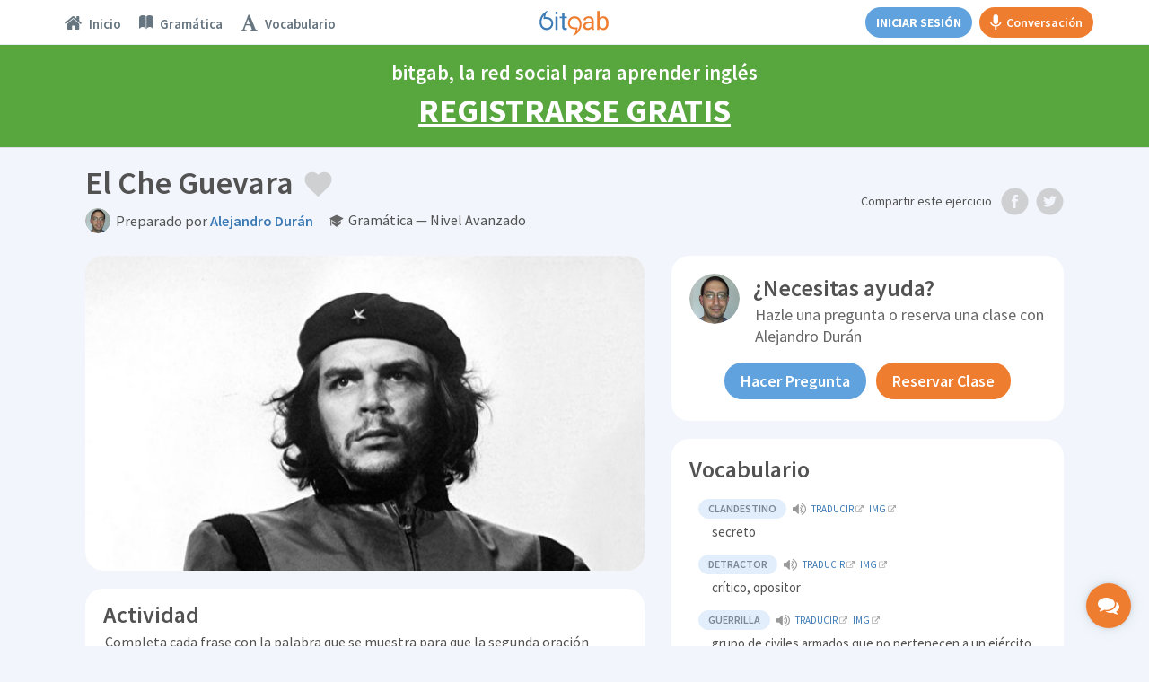

--- FILE ---
content_type: text/html; charset=utf-8
request_url: https://www.bitgab.com/ejercicio/el-che-guevara
body_size: 43495
content:
    <!DOCTYPE html>
<html lang="es">
  <head>
    <meta charset="utf-8">
    <meta http-equiv="X-UA-Compatible" content="IE=edge">
    <title>El Che Guevara &middot; Ejercicio de español (gramática, nivel avanzado) | bitgab</title>
    
    <!--===================================================-->
    <!-- Tell the browser to be responsive to screen width -->
<meta content="width=device-width, initial-scale=1, maximum-scale=1, user-scalable=no" name="viewport">
<!-- Bootstrap 3.3.5 -->
<link rel="stylesheet" href="/assets-dashboard/bootstrap/css/bootstrap.min.css">
<!-- Google Fonts -->
<link href='https://fonts.googleapis.com/css?family=Open+Sans:400,300,600,400italic|Source+Sans+Pro:400,600,300,400italic,700,200,300italic|Roboto:400,300,500,400italic' rel='stylesheet' type='text/css'>
<!-- Ionicons -->
<link rel="stylesheet" href="/assets-dashboard/fonts/ionicons/css/ionicons.min.css">
<!-- Font Awesome -->
<link rel="stylesheet" href="/assets-dashboard/fonts/font-awesome/css/font-awesome.min.css">
<!-- Theme style -->
<link rel="stylesheet" href="/assets-dashboard/css/AdminLTE.css">
<!-- Own CSS files -->
<link rel="stylesheet" href="/assets-dashboard/css/global.css">
<!-- Star Ratings -->
<link rel="stylesheet" href="/assets-dashboard/css/star-rating.min.css">
<!-- Custom Scrollbar -->
<!-- <link rel="stylesheet" href="/assets-dashboard/plugins/mCustomScrollbar/jquery.mCustomScrollbar.css"> -->
<!-- DataTables -->
<link rel="stylesheet" href="/es/dashboard/plugins/datatables/dataTables.bootstrap.css">
<!-- HTML5 Shim and Respond.js IE8 support of HTML5 elements and media queries -->
<!-- WARNING: Respond.js doesn't work if you view the page via file:// -->
<!--[if lt IE 9]>
    <script src="https://oss.maxcdn.com/html5shiv/3.7.3/html5shiv.min.js"></script>
    <script src="https://oss.maxcdn.com/respond/1.4.2/respond.min.js"></script>
<![endif]-->
<link href="/assets-home/ico/apple-touch-icon-152-precomposed.png" rel="apple-touch-icon-precomposed" sizes="152x152">
<link href="/assets-home/ico/apple-touch-icon-144-precomposed.png" rel="apple-touch-icon-precomposed" sizes="144x144">
<link href="/assets-home/ico/apple-touch-icon-120-precomposed.png" rel="apple-touch-icon-precomposed" sizes="120x120">
<link href="/assets-home/ico/apple-touch-icon-114-precomposed.png" rel="apple-touch-icon-precomposed" sizes="114x114">
<link href="/assets-home/ico/apple-touch-icon-72-precomposed.png" rel="apple-touch-icon-precomposed" sizes="72x72">
<link href="/assets-home/ico/apple-touch-icon-57-precomposed.png" rel="apple-touch-icon-precomposed">
<link href="/assets-home/ico/favicon.png" rel="icon">    <!--===================================================-->

    
    <meta http-equiv="content-language" content="es" />
    <meta name="author" content="bitgab" />
    <meta name="copyright" content="bitgab" />
    <meta name="description" content="Completa ejercicios de español diarios creados por profesores nativos en bitgab" />
    <meta name="keywords" content="" />
        <meta name="robots" content="index,follow" />
        
    
    <meta name="google" content="notranslate" />
    
    
    <link rel="alternate" hreflang="en" href="https://www.bitgab.com/exercise/el-che-guevara" />
    <link rel="alternate" hreflang="es" href="https://www.bitgab.com/ejercicio/el-che-guevara" />
    
    
       
    
    <meta property="og:locale" content="es_ES" />
    <meta property="og:locale:alternate" content="es_ES" />
    <meta property="og:title" content="El Che Guevara &middot; Ejercicio de español (gramática, nivel avanzado)" />
    <meta property="og:type" content="article" />
    <meta property="article:publisher" content="https://www.facebook.com/profile.php?id=100010099202539" />
    <meta property="article:author" content="https://www.facebook.com/bitgabEspanol" />
    <meta property="article:tag" content="Editorials" />
    <meta property="article:published" itemprop="datePublished" content="2026-01-14" />
	<meta property="article:section" itemprop="articleSection" content="Curso de español" />
    <meta property="article:published" itemprop="datePublished" content="2016-04-14" />
	<meta property="article:section" itemprop="articleSection" content="Opinion" />
    <meta property="og:image" content="https://www.bitgab.com/uploads/1483409551-Untitled-1-1483409551.jpg" />
    <meta property="og:image:width" content="640" />
    <meta property="og:image:height" content="400" />
    <meta property="og:image:type" content="image/jpg" />
    <meta property="og:url" content="https://www.bitgab.com/ejercicio/el-che-guevara" />
    <meta property="og:description" content="Completa ejercicios de español diarios creados por profesores nativos en bitgab" />
    
    <meta property="fb:app_id" content="247805475565266" />
    <meta property="fb:admins" content="100010635878440" />
    
    <link rel="image_src" href="https://www.bitgab.com/uploads/1483409551-Untitled-1-1483409551.jpg" />
    
    
    
    <!--Twitter Card-->
    <meta name="twitter:card" content="summary_large_image">
    <meta name="twitter:site" content="@bitgabEspanol">
    <meta name="twitter:creator" content="@bitgabEspanol">
    <meta name="twitter:title" content="El Che Guevara &middot; Ejercicio de español (gramática, nivel avanzado) | bitgab">
    <meta name="twitter:description" content="Completa ejercicios de español diarios creados por profesores nativos en bitgab">
    <meta name="twitter:image" content="https://www.bitgab.com/uploads/1483409551-Untitled-1-1483409551.jpg">

  </head>
  <body class="skin-black-light  " id="page-topic">
  
  
  <div class="body-container">
  
  	<!--NAVBAR-->
    <!--===================================================-->
    

<!-- CALL RTC LIBRARY HERE -->
 <!-- Assumes global locations for socket.io.js and easyrtc.js -->
 <script src="https://www.bitgab.com:8888/socket.io/socket.io.js"></script>
 <script type="text/javascript" src="https://www.bitgab.com:8888/easyrtc/easyrtc.js"></script>

<script>

(function(i,s,o,g,r,a,m){i['GoogleAnalyticsObject']=r;i[r]=i[r]||function(){
	(i[r].q=i[r].q||[]).push(arguments)},i[r].l=1*new Date();a=s.createElement(o),
	m=s.getElementsByTagName(o)[0];a.async=1;a.src=g;m.parentNode.insertBefore(a,m)
	})(window,document,'script','//www.google-analytics.com/analytics.js','ga');

	ga('create', 'UA-68353022-1', 'auto');
	ga('send', 'pageview');

	</script>
 
 <!-- Facebook Pixel Code -->
<script>
!function(f,b,e,v,n,t,s){if(f.fbq)return;n=f.fbq=function(){n.callMethod?
n.callMethod.apply(n,arguments):n.queue.push(arguments)};if(!f._fbq)f._fbq=n;
n.push=n;n.loaded=!0;n.version='2.0';n.queue=[];t=b.createElement(e);t.async=!0;
t.src=v;s=b.getElementsByTagName(e)[0];s.parentNode.insertBefore(t,s)}(window,
document,'script','https://connect.facebook.net/en_US/fbevents.js');

fbq('init', '1535945660046956');
fbq('track', "PageView");
</script>
<noscript><img height="1" width="1" style="display:none"
src="https://www.facebook.com/tr?id=1535945660046956&ev=PageView&noscript=1"
/></noscript>
<!-- End Facebook Pixel Code -->

<!-- DO NOT MODIFY -->
<!-- Quora Pixel Code (JS Helper) -->
<script>
!function(q,e,v,n,t,s){if(q.qp) return; n=q.qp=function(){n.qp?n.qp.apply(n,arguments):n.queue.push(arguments);}; n.queue=[];t=document.createElement(e);t.async=!0;t.src=v; s=document.getElementsByTagName(e)[0]; s.parentNode.insertBefore(t,s);}(window, 'script', 'https://a.quora.com/qevents.js');
qp('init', '12c8745db70446c5a1178a3bd17b0b3c');
qp('track', 'ViewContent');
</script>
<noscript><img height="1" width="1" style="display:none" src="https://q.quora.com/_/ad/12c8745db70446c5a1178a3bd17b0b3c/pixel?tag=ViewContent&noscript=1"/></noscript>
<!-- End of Quora Pixel Code -->

<!-- PayPal BEGIN --> <script> ;(function(a,t,o,m,s){a[m]=a[m]||[];a[m].push({t:new Date().getTime(),event:'snippetRun'});var f=t.getElementsByTagName(o)[0],e=t.createElement(o),d=m!=='paypalDDL'?'&m='+m:'';e.async=!0;e.src='https://www.paypal.com/tagmanager/pptm.js?id='+s+d;f.parentNode.insertBefore(e,f);})(window,document,'script','paypalDDL','dde2caa3-36ce-4d16-a963-73a088cdb8e4'); </script> <!-- PayPal END -->

    <header class="main-header">  
    
    <!-- Header Navbar: style can be found in header.less -->
    <nav class="navbar navbar-fixed-top" role="navigation">
      <!-- Sidebar toggle button
      <a href="" class="sidebar-toggle" data-toggle="offcanvas" role="button">
        <span class="sr-only">Toggle navigation</span>
      </a>-->
		
	  <a href="" id="global-header-link-group-class" class="alert alert-success hidden" target="_blank">
		<span style="cursor:pointer;font-weight: 700;">
			Tu clase ha empezado. Haz click aquí para entrar.
		</span>
	 </a>
		
      <div id="navbar-container" class="col-xs-12">
   
      
      <!-- Mobile logo -->
      <div class="logo-mobile">
      	<div class="spinner bitgab"></div>
      	<a href="https://www.bitgab.com" class="logo logo-mobile hidden public"></a>
      </div>
      
      
      <!--<div class="col-md-2 visible-lg-block">
      	<a href="">Topics</a>
      	<a href="">Ejercicios</a>
      </div>
      
      <div class="col-md-2 visible-lg-block pull-right">
      	<a href="">Friends</a>
      </div>-->
      
      
      <!-- Navbar Right Menu -->
      <div class="navbar-left">
        <ul class="nav navbar-nav">
        
                  
         	<a class="btn btn-primary hidden-sm hidden-md hidden-lg" href="https://www.bitgab.com/es/inicio" style="margin:7px 0;"><span class="btn-unlogged btn-public" style="width: 68px;display: block;">Inicio</span></a>
         
                 
        <li class="dropdown messages-menu hidden-xs">
            <a id="Topics" class="" href="https://www.bitgab.com">
             <div class="dropdown-toggle-wrapper">
              <i class="fa fa-home"></i>
              <span class="tooltip nav-tooltip hidden-lg"><span class="tooltiptext">Inicio</span></span>
              <span class="navbar-left-label active-text hidden-sm hidden-md">Inicio</span>
              </div>
            </a>
          </li>
          
                    
<!--
          <li class="dropdown messages-menu hidden-xs">
            <a id="Exercises" class="" href="https://www.bitgab.com/cuadricula-de-ejercicios">
          	 <div class="dropdown-toggle-wrapper">
              <i class="ion ion-university"></i>
              <span class="tooltip nav-tooltip hidden-lg"><span class="tooltiptext">Ejercicios</span></span>
              <span class="navbar-left-label active-text hidden-sm hidden-md">Ejercicios</span>
             </div>
            </a>
          </li>
-->
          
                    
          
          <li class="dropdown messages-menu hidden-xs">
            <a id="Grammar" class=""  href="https://www.bitgab.com/gramatica" >
          	 <div class="dropdown-toggle-wrapper">
              <i class="ion ion-ios-book"></i>
              <span class="tooltip nav-tooltip hidden-lg"><span class="tooltiptext">Gramática</span></span>
              <span class="navbar-left-label active-text hidden-sm hidden-md">Gramática</span>
             </div>
            </a>
          </li>
          
          
          <li class="dropdown messages-menu hidden-xs">
            <a id="Vocabulary" class=""  href="https://www.bitgab.com/vocabulario" >
          	 <div class="dropdown-toggle-wrapper">
              <i class="fa fa-font"></i>
              <span class="tooltip nav-tooltip hidden-lg"><span class="tooltiptext">Vocabulario</span></span>
              <span class="navbar-left-label active-text hidden-sm hidden-md">Vocabulario</span>
             </div>
            </a>
          </li>

        </ul>
      </div>

      
      
      <!-- Navbar Right Menu -->
      <div class="navbar-custom-menu">
        <ul class="nav navbar-nav"> 
       
       
	           
        <li id="searchbox" class="messages-menu hidden-xs hidden-sm public"> 
          <form action="/es/topics" method="get" class="sidebar-form">
          <div class="input-group">
            <input type="text" name="s" class="form-control" placeholder="Buscar en bitgab" style="padding: 0 5px 5px 15px;">
                <span class="input-group-btn">
                  <button type="submit" name="search" id="search-btn" class="btn btn-flat" style="padding: 0 12px 3px 12px;"><i class="ion ion-search"></i>
                  </button>
                </span>
          </div>
        </form>
        </li>
        
              
       
              
       
       
        <div style="padding: 8px 0;display:flex;">
        <a class="btn btn-primary hidden-xs" href="https://www.bitgab.com/es/inicio" style="margin:0 8px;"><span class="hidden-xs hidden-sm hidden-md btn-unlogged btn-public">Iniciar sesión</span><span class="hidden-lg btn-unlogged btn-public" style="display: block;">Inicio</span></a>
        
        
        
                
        
                 
        <a class="btn btn-gab" id="start-gab-button" href="https://www.bitgab.com/practicar-conversacion-de-ingles" style="height: 34px;"><i class="ion-android-microphone hidden-xs" style="font-size: 20px;margin-right: 5px;line-height: 20px;"></i> Conversación</a>
            
        
        </div>
        
         
        
      </div>
      </div>
      
          
    	      		
              		
            <a id="calltoaction-band-learn-spanish" class="alert alert-success register-now-header-alert hidden" href="https://www.bitgab.com/es/aprender-espanol" style="cursor:pointer;">
               	bitgab, la red social para aprender español <div class="register-now-header-link"> Registrarse GRATIS</div>
             </a>
             
             
             <a id="calltoaction-band-learn-english" class="alert alert-success register-now-header-alert " href="https://www.bitgab.com/es/aprender-ingles" style="cursor:pointer;">
               	bitgab, la red social para aprender inglés <div class="register-now-header-link"> Registrarse GRATIS</div>
             </a>
            
           
      			
      
	              

	  
	  
	  	  
    <div id="notifier" class="alert alert-success header-alert notify"><span id="notifier-text"></span></div>
    
    </nav>
    
    </header>
    
    <div id="mySidenav" class="sidenav loading  ">
     <div class="sidebar-public-notifier hidden">
     <div style="display:flex;justify-content: center;align-items: center;height: 100%;color: #bbb;font-weight: 600;font-size: 22px;text-align: center;margin: 0 20px;"><span>Por favor <a href="https://www.bitgab.com/es/aprende-espanol" class="chat-log-in-link">inicia sesión</a> para acceder al chat</span></div><div class="sidebar-public-closer" style="position: absolute;bottom: 10px;width: 100%;text-align: center;color: #bbb;font-weight: 600;font-size: 14px;"><span class="disabled" onclick="closeNav()">Cerrar</span></div>
     </div>
      <ul>
      	
          <li class="header">Amigos y Profesores Favoritos<span class="minimizer"><i class="ion-arrow-up-b"></i></span></li>
          <div class="chat-user-placeholder" id="friendsOnlineList">
         	  <li class="empty">No hay usuarios disponibles</li>
          </div>
          <li class="header">Más Contactos  <span class="minimizer"><i class="ion-arrow-up-b"></i></span></li>
          <div class="chat-user-placeholder" id="othersOnlineList">
              <li class="empty">No hay usuarios disponibles</li>
          </div>
          
                   
<!--
         <div style="height: 60px;display: flex;align-items: center;justify-content: center;border-top: 1px solid #eee;">
          	<a href="https://www.bitgab.com//find-friends?qname=&amp;qcity=&amp;qcountry=&amp;qlevel=&amp;qprofession=null&amp;quniversity=&amp;qcollege=&amp;search=1" class="btn btn-default" style="font-size: 12px;margin: 0 3px;width: 100px;padding: 6px 3px;">Buscar amigos</a>
          	<a href="https://www.bitgab.com//find-teachers?qname2=&amp;qcountry2=&amp;qlang=&amp;search2=1" class="btn btn-default" style="font-size: 12px;margin: 0 3px;width: 100px;padding: 6px 3px;">Buscar profesores</a>
          </div>
-->
          
          
         
         <div class="chat-bottom-search">
          <form action="/es/topics" method="get" class="sidebar-form" style="height: 25px;">
              <div class="input-group">
                <input type="text" name="s" class="form-control" placeholder="Search..." style="height: 20px;line-height: 20px;border: 0;padding: 12.5px 5px 12.5px 15px;">
                    <span class="input-group-btn">
                      <button type="submit" name="search" id="search-btnChat" class="btn btn-flat" style="height: 25px;padding: 0 12px 0px 12px;"><i class="ion ion-search"></i>
                      </button>
                    </span>
              </div>
            </form>
         </div>
         <div class="chat-bottom-menu">
                   	<div class="chat-bottom-menu-invite-button" style="display: flex;align-items: center;justify-content: center;padding:10px 10px 3px;">
      	  		<a data-toggle="modal" data-target="#invite-global-modal" class="btn btn-primary btn-block" style="width:100%;">Invitar Amigos</a>
		      </div>
                    <div class="chat-bottom-menu-settings-menu" style="width: 220px;height: 25px;display: flex;flex-direction: row;transform:translateZ(0);background:#f7f7f7;">
              <div style="display: flex;flex-direction: row;"><div class="indicator" style="display: flex;flex-direction: row;margin: auto auto auto 10px;"></div><div style="margin-left: 5px;color: #666;display: flex;flex-direction: column;margin: auto auto auto 5px;">Disponible</div></div>
              <div class="btn-group" style="display: flex;flex-direction: column;margin-left: auto;">
                <button type="button" class="btn btn-default dropdown-toggle chat-cog" data-toggle="dropdown" aria-expanded="false" style="border: 0;text-align: left;line-height:12px;display: flex;flex-direction: row;">
                  <div style="color: #666;display: flex;flex-direction: row;margin: auto;"><span style="display: flex;flex-direction: column;margin: auto;">Configuración </span><i class="caret" style="color: #bbb;display: flex;flex-direction: column;margin: auto auto auto 3px !important;transform: rotate(180deg);"></i></div>
                </button>
                <ul class="dropdown-menu focus-menu" style="min-width:0;height:auto;bottom: 28px;top:auto;left: auto;right:5px;padding:4px 0;">
                  <li class="cog-option"><a href="#/" class="chat-close-option" onclick="closeNav();return false;" disabled="">Cerrar Chat</a></li>
                                                    </ul>
              </div>
          </div>
         </div>
      </ul>
    </div>
        
  	<div class="md-chat-overlay"></div>
    
        
    <input type="hidden" id="useridGlobal" value="1" autocomplete="off">
    <input type="hidden" id="endDateDisplay" value="0" autocomplete="off">
    <input type="hidden" id="usertypeGlobal" value="student" autocomplete="off">
    <input type="hidden" id="chatcourse" value="">
	<input type="hidden" id="verificationRequired" value="">
	<input type="hidden" id="emailConfirmed" value="">
    
    <input type="hidden" id="myBookings" value="">

    <input type="hidden" id="school_id" value="0">
    <input type="hidden" id="school_admin" value="0">
    <input type="hidden" id="myRank" value="">
    
         	<input type="hidden" id="fakeuser" value="1" autocomplete="off" />
          
     
     
     
     
     <!-- Use any element to open the sidenav -->
      <!-- <div id="chat-button" onclick="openNav()">
        <i class="fa fa-comments"></i>
        <div style="margin-top:3px;font-size:10px;font-weight:700;">CHAT</div>
        <div class="chat-msg">OFF</div>
      </div> -->
      
      
      <div id="mobile-private-gab-button" onclick="openNav()">
          <i class="fa fa-comments"></i>
      </div>
     
     
     <input type="hidden" id="userFriendsChat" value="" />
     
     
     
     
      
      <div id="message-modalChat" class="hidden">
      <div class="modal-dialog">
        <div class="modal-content">
          <div class="modal-header" style="padding: 10px;">
            <button type="button" class="close exit" aria-label="Close">
              <span aria-hidden="true">×</span></button>
              <button type="button" class="close resizechatwindow" onclick="this.blur()">
                      <span aria-hidden="true"><i class="ion-arrow-resize" style="font-size:18px;"></i></span>
                    </button>
                                  <button type="button" class="close callButtonsStudent startVideoCall" data-video="0">
                      <span aria-hidden="true"><i class="ion-ios-telephone" style="font-size:18px;"></i></span>
                    </button>
            		    <button type="button" class="close callButtonsStudent startVideoCall" data-video="1">
                      <span aria-hidden="true"><i class="ion-ios-videocam" style="font-size:18px;"></i></span>
                    </button>
                          
            <h4 class="modal-title" style="font-size: 14px;"><div class="product-img" style="display:inline-block;margin-right: 4px;"><a href="" data-user="" data-toggle="modal" data-target="#user-profile-modal" style="border:0;"><img class="chatActiveUserPhoto" alt="User Avatar" src="https://www.bitgab.com/uploads/profile/files/default.png" class="img-circle" style="height: 20px;"></a></div><a class="chatActiveUserTitle" href="" data-user="2024" data-toggle="modal" data-target="#user-profile-modal" style="border:0;font-size: 14px;line-height: 20px;vertical-align: middle;"></a></h4>
          </div>
          
                    
		  		  <a href="" data-user="" data-friendname="" data-usertype="teacher" data-dismiss="modal" data-toggle="modal" data-target="#book-lesson-modal" class="teacherrate hidden" style="display: flex;flex-direction: row;padding: 5px 10px;font-weight: 600;color: #fff;background-color: #ef7d30;cursor: pointer;text-decoration: none !important;"><i class="ion-ios-videocam" style="font-size: 18px;display: flex;flex-direction: column;"></i><span style="margin-left: 4px;">Tarifa clase individual: <span class="ratevalue"></span>/hr<br> <!--Prueba 2 minutos GRATIS! <br>--> <div style="font-variant:small-caps;">Click para reservar clase</div></span></a>
          
           <a href="" data-video="1" class="bookinginfo hidden startVideoCall" style="display: flex;flex-direction: row;padding: 5px 10px;font-weight: 600;color: #fff;background-color: #51a336;cursor: pointer;text-decoration: none;"><i class="ion-ios-videocam" style="font-size: 18px;display: flex;flex-direction: column;"></i><span style="margin-left: 4px;">Tienes una clase reservada con este profesor.<br> <div style="font-variant:small-caps;">Click para empezar clase</div></span></a>
		            
          <div class="modal-body no-padding">
            
            <!--
            <input type="hidden" id="target">
            <input type="hidden" id="usermessagesfrom" value="0">
            <input type="hidden" id="scrollmessagesfrom" value="0">
            <input type="hidden" id="lastmsg" value="0">
            -->
            
            <div id="receiveMessageAreaMessageChat" class="direct-chat direct-chat-primary">
                <div class="box-body" id="conversationBoxMessageChat">
               
                
                <!-- Conversations are loaded here -->
                <div style="background: rgb(249, 249, 249) none repeat scroll 0% 0%;" id="conversation" class="direct-chat-messages">
                 
                    
                </div>
                
              </div></div></div>
                  
              <div class="user-offline-explainer">
                <div style="display: flex;align-items: flex-start;">
                  <i class="ion-power" style="color: #3c7ab5;margin-right: 6px;vertical-align: middle;font-size: 13.5px;"></i>
                  <span style="vertical-align: middle;">Usuario desconectado. Espera para enviar mensaje.<span>
                </div>
              </div>   
                
                  <!-- /.box-body -->
                  <div class="box-footer" id="sendMessageAreaChat">
                    <div style="display:none;" id="iamChat">Obtaining ID...</div>
                    <form method="post" action="">
                      <div class="input-group" style="width:100%;display:block;">
                        <textarea type="text" class="form-control" placeholder="Escribe un mensaje..." autocomplete="off" name="message" id="sendMessageTextChat" rows="1"></textarea>
                        <button data-target="bB0mh5_NYsS3K2l0QcLe" data-room="everyone0" class="btn btn-block btn-primary sendChatButton hidden">Enviar</button>
                      </div>
                    </form>
                  </div>
                 
                  
         </div>
            
            
          </div>
          
        </div>
      
      
      
      
      
      
      
      <!-- CHAT OLD SIDEBAR ##################################################################################### -->
      <div class=hidden>
      
      
      <div id="main" class="hidden">
      
            <div class="hidden">
      
                <h3> Adding api fields</h3>
                <input type="text" id="apiroomname" placeholder="room name">
                <input type="text" id="apifieldname" placeholder="field name"><br>
                <input size="50" type="text" id="apifieldvalue" placeholder="field value"><br>
                <button onclick="addApiField()">Add the api field</button>
            </div>
            
            <div class="hidden">
                <h3>Getting the list of room occupants</h3>
                <input type="text" id="queryRoom" placeholder="room name" value="roomeveryone0">
                
                <button id="queryRoomButton" onclick="queryRoomNames();">Dump occupant names to console</button>
            </div>
      
            <div class="postconnection hidden">
                <h3 class="hidden">Fields from server</h3>
                <div id="fields" class="hidden">
                </div>
                <button onclick="easyrtc.getFreshIceConfig();" class="postconnection hidden"> Get Fresh ICE configuration</button>
                <h3 class="hidden"> Name To Id</h3>
                <div class="hidden">
                    <input id="targetName" type="text" />
                    <button onclick="getIdsOfName();">Fetch ids</button>
                    <div id="foundIds"></div>
                </div>
            </div>
      
            <!--hide
            <h2>Testing the following EasyRTC Features:</h2>
            <ul>
                <li><strong>Authentication</strong> - If username is provided, it will be available to others to see.</li>
                <li><strong>Define Rooms during Authentication</strong> - You can join rooms before you press 'Connect'.</li>
                <li><strong>Default Rooms</strong> - If you join no rooms before you connect, you will join the default room.</li>
                <li><strong>Messages to All In Room (targetRoom)</strong> - Type a message, then click on a room name to send it to everyone in the same room. When received, the other client will know it was sent to the room at large.</li>
                <li><strong>Message to Individual In Room (targetRoom + targetEasyrtcid)</strong> - Type a message, then click on another client in a room to send it to just that person. That person will know it was sent directly to them, and that it was sent via a specific room.</li>
                <li><strong>Presence</strong> - Your presence gets sent to all clients in rooms you share. DND=Do not disturb. XE=Extended Away. The status field can be any string.</li>
                <li><strong>Delta Lists</strong> - After initial login, the client should only receive changes to who is online.</li>
            </ul>
            -->
      
            <!-- End Main Content -->
        </div>  
        
      
      <div id="chatwrapper" class="hidden">
        
        <div class="box box-solid ">
            <div class="box-header with-border">
              <h3 class="box-title"><i class="ion ion-inline ion-person-add"></i> Chat</h3>
            </div>
            <!-- /.box-header -->
            <div style="padding:0px;" class="box-body">
            
                <div class="chat-users">
                    <ul></ul>
                </div>
                
                               
                
                <input type="text" id="mychatid" value="" />
                <input type="text" id="activeChatUserId" value="0" />
                
                
                <button onClick="clearAllChatHistory();">Clear history</button>
                
                 <div class="preconnection hidden">
                    
                                        
                    <input type="hidden" id="userNameField" value="~1~X~0~~1~~1~" />
                    
                    
                    
                    <input type="hidden" id="credentialField" value="1234" />
                    
                    <div>
                        <button id="connectButton" onclick="connect();">Connect to Chat</button>
                    </div>
                </div>
                <div class="postconnection hidden">
                    <button onclick="disconnect();">Disconnect from server.</button>
                </div>
                <div class="hidden">
                    Presence:
                    <input type="radio" name="presence" onclick="setPresence('away');"/>away
                    <input type="radio" name="presence" checked onclick="setPresence('chat');"/>chat
                    <input type="radio" name="presence" onclick="setPresence('dnd');"/>dnd
                    <input type="radio" name="presence" onclick="setPresence('xa');"/>xa
                    <input type="text" onkeyup="updatePresenceStatus(this.value);" />
                </div>
                <div class="hidden">
                    Quick Join -
      
                    <div id="quickJoinBlock"></div> <button onclick="refreshRoomList();"> Refresh</button>
                    <button id="joinRoomEveryone" onclick="addRoom(null, null, true);">or join </button>
                    <input id="roomToAdd" type="text" size="20" value="" />
                    
                    <button id="joinRoomPrivate" onclick="addRoomPrivate(null, null, true);">or join </button>
                    <input id="roomToAddPrivate" type="text" size="20" value="" />
                    
                    <br>
                    Optional room parameters<input id="optRoomParms" type="text" size="20"/>
      
                </div>
      
                <div class="postconnection hidden">
                    <div id="sendMessageArea">
      
                        <div id="iam">Not connected yet</div>
                        Rooms:
                        <div id="rooms"></div>
                    </div>
                    
                </div>
                
                
                
                
                
                
                
            
            </div>
                        
            <!-- /.box-body -->
          </div>
        
      </div>
      
      
      <div class="chatwindow hidden" id="chatwindow">
        
        <div class="box box-solid ">
            <div class="box-header with-border">
                <button type="button" class="close" data-dismiss="modal" aria-label="Close">
                    <span aria-hidden="true" style="font-size:25px;">×</span>
                </button>
              <h3 class="box-title"><i class="ion ion-inline ion-person-add"></i> Chat with XXX</h3>
            </div>
            <div style="padding:0px;" class="box-body">
            
                <div id="receiveMessageArea">
                    Received Messages:
                    <div id="conversationOLD"></div>
                </div>
            </div>
            
            
            <div class="box-footer">
                <textarea id="sendMessageTextChatOLD" placeholder="Enter your message here"></textarea>
                <button data-target="bB0mh5_NYsS3K2l0QcLe" data-room="roomeveryone0" class="btn btn-block btn-primary sendChatButton">Send</button>
            </div>
            
            <!-- /.box-body -->
          </div>
        
      </div>
      
      </div>
      <!-- CHAT OLD SIDEBAR ENDS ##################################################################################### -->     <!--===================================================-->
    <!--END NAVBAR--> 
  
    <div class="wrapper" id="topic-425" itemscope itemtype="http://schema.org/NewsArticle">
    
    	<meta itemscope itemprop="mainEntityOfPage"  itemType="https://schema.org/WebPage" itemid="https://google.com/article"/>



      <!-- Content Wrapper. Contains page content -->
      <div class="content-wrapper">
        <!-- Content Header (Page header) -->
        <section class="content-header">
          
          
          <!-- Main row -->
          <div class="row">
            <!-- Left col -->
            <div class="col-xs-12">

                <div id="page-title-wrapper" class="col-xs-9 no-padding">
                    <h1 class="page-title" style="margin-bottom: 0;">
					  <span id="title-text" itemprop="headline">El Che Guevara</span>
                    	<!--<div class="share-icons">-->
                        	<!--<i id="fv-topic" class="ion ion-inline ion-android-favorite"></i>-->
                            <!--<a href="/en/news/2015/11/benzema-a-goal-machine-against-barcelona-at-the-bernabeu" class="" onclick="#"><img id="fv" src="img/assets/favorite-gr.svg"></a>-->
                            <div id="left-float" style="display:inline-block;vertical-align: middle;">
                            	<a data-topic="425" href="#" class="share-icons favoritebtn" style="margin-left:0;"><div class="fv-gr  active"></div></a>

                                <!--
                                <a class="favoritebtn" data-topic="'+topic.id+'" href="#"><div style="opacity:1;position:absolute;top: 0;right: 0;z-index: 2;" class="fv-index'+favorited+'"></div></a>
                                -->
                            	<a href="https://www.facebook.com/dialog/feed?app_id=247805475565266&display=popup&link=https://www.bitgab.com/ejercicio/el-che-guevara&redirect_uri=https://www.bitgab.com/ejercicio/el-che-guevara&picture=https://www.bitgab.com/uploads/1483409551-Untitled-1-1483409551.jpg&name=El%20Che%20Guevara%20%26middot%3B%20Ejercicio%20de%20espa%C3%B1ol%20%28gram%C3%A1tica%2C%20nivel%20avanzado%29&caption=bitgab.com%20%7C%20Aprende%20espa%C3%B1ol%20online%20GRATIS&description=Completa%20ejercicios%20de%20espa%C3%B1ol%20diarios%20creados%20por%20profesores%20nativos%20en%20bitgab" class="share-icons hidden-md hidden-lg" target="_blank"><div class="fb-gr"></div></a> 
                        		<a href="//twitter.com/share?url=https://www.bitgab.com/ejercicio/el-che-guevara&amp;text=El%20Che%20Guevara%20%23espa%C3%B1ol%20%23gram%C3%A1tica%20%23Spanish%20%23grammar" class="share-icons hidden-md hidden-lg" target="_blank"><div class="tw-gr"></div></a>
                                <!--<i id="fb-topic" class="Sharer_icon fa fa-facebook"></i> 
                                <i id="tw-topic" class="Sharer_icon fa fa-twitter"></i>-->
                            <!--</div>-->
                        </div>
                        
                    </h1>
                   
                    
                    <div class="page-title teacher-title" style="display: block;margin: 5px 0;overflow: auto;line-height: 1;">
					  
					   <div style="height: 28px;vertical-align: middle;display: inline-block;">
                            <a href="#teacher-profile-modal" data-toggle="modal" data-user="10" ><img id="teacher-pic" class="img-circle" src="https://www.bitgab.com/uploads/profile/files/thumbnail/10.jpeg" alt="Alejandro Durán" style="height:2em;width:2em;" onerror="this.src='https://www.bitgab.com/uploads/profile/files/thumbnail/university.png'"></a>
                        </div>
                        <div style="display: inline-block;margin-left: 3px;vertical-align: middle;">
                            <p style="font-size:18px;margin-bottom:0;"><span style="font-size: 0.9em;" itemprop="author" itemscope itemtype="https://schema.org/Person"><span class="info-text">Preparado por </span><a href="#teacher-profile-modal" data-toggle="modal" data-user="10" ><b itemprop="name">Alejandro Durán</b></a></span></p>
                        </div>
                        <!--<div class="pull-left" style="margin-left:7px;">
                            <p style="font-weight:300;font-size:18px;margin-bottom:0;"><span style="font-size: 0.9em;color: #333;">|</span></p>
                        </div>-->
						<div class="topic-level-explainer" style="vertical-align: middle;">
                            <div style="font-size:18px;margin-bottom:0;display:flex;"><i class="ion ion-inline ion-university" style="color:#666;vertical-align: initial;"></i><span class="exercise-level" style="font-size: 0.9em;">Gramática &mdash; Nivel Avanzado</span>  
                            </div>
                        </div>
						                    </div>
                    
                
                    <!--<div id="searchbox" class="dropdown messages-menu visible-xs visible-sm" style="width:100%;height:34px;margin:13px 0 0 0;">
                        <form action="#" method="get" class="sidebar-form" style="margin:0;">
                            <div class="input-group">
                                <input type="text" name="q" class="form-control" placeholder="Buscar en bitgab" style="padding:5px 5px 7px 15px;background-color: #fff;">
                                <span class="input-group-btn" style="margin-left: 0;vertical-align:top;">
                    <button type="submit" name="search" id="search-btn" class="btn btn-flat" style="background-color: #fff;"><i class="ion ion-search"></i>
                    </button>
                  </span>
                            </div>
                        </form>
                    </div>-->
                </div>

                <div id="toggle-wrapper" class="col-xs-3 no-padding toggle-wrapper-topic">
                    
                    
                    <meta  itemprop="description" content="Completa ejercicios de español diarios creados por profesores nativos en bitgab"/>
                    
                    <span itemprop="publisher" itemscope itemtype="https://schema.org/Organization">
                        <span itemprop="logo" itemscope itemtype="https://schema.org/ImageObject">
                            <meta itemprop="url" content="https://www.bitgab.com/assets-dashboard/img/logos/bg.png">
                            <meta itemprop="width" content="40">
      						<meta itemprop="height" content="40">
                        </span>
                        <meta itemprop="name" content="bitgab">
                    </span>
                    
                    <meta itemprop="datePublished" content="2026-01-14T08:00:00+08:00"/>
  					<meta itemprop="dateModified" content="2026-01-14T08:00:00+08:00"/>
                    
					                    <div class="btn-group pull-right" role="group">
                        <span class="pull-left medium-filter-text" style="height: 34px;padding:5px;"><span class="long-filter-text">Compartir <span class="hidden-md">este ejercicio</span></span></span> 
                        <div class="right-float" style="float:right;">
                        	<a href="https://www.facebook.com/dialog/feed?app_id=247805475565266&display=popup&link=https://www.bitgab.com/ejercicio/el-che-guevara&redirect_uri=https://www.bitgab.com/ejercicio/el-che-guevara&picture=https://www.bitgab.com/uploads/1483409551-Untitled-1-1483409551.jpg&name=El%20Che%20Guevara%20%26middot%3B%20Ejercicio%20de%20espa%C3%B1ol%20%28gram%C3%A1tica%2C%20nivel%20avanzado%29&caption=bitgab.com%20%7C%20Aprende%20espa%C3%B1ol%20online%20GRATIS&description=Completa%20ejercicios%20de%20espa%C3%B1ol%20diarios%20creados%20por%20profesores%20nativos%20en%20bitgab" class="share-icons" target="_blank"><div class="fb-gr"></div></a> 
                        	<a href="//twitter.com/share?url=https://www.bitgab.com/ejercicio/el-che-guevara&amp;text=El%20Che%20Guevara%20%23espa%C3%B1ol%20%23gram%C3%A1tica%20%23Spanish%20%23grammar" class="share-icons" target="_blank"><div class="tw-gr"></div></a>
                       		<!--<i id="fb-topic" class="Sharer_icon fa fa-facebook"></i> 
                           	<i id="tw-topic" class="Sharer_icon fa fa-twitter"></i>-->
                        </div>
                        
                    </div>
					                    
                    
                    
                </div>
            </div>
          
          </div>
          
        </section>

        <!-- Main content -->
        <section class="content">
        
        <!-- Main row -->
          <div class="row">
            <!-- Left col -->
            <div class="col-xs-12">
        
          
          
          <!-- Main row -->
		  		<div class="row staticFlexer">
                    <!-- Left col -->
 
                  
                  
        <div id="left-column" class="col-xs-12 col-md-7">
                        
                        						<div id="video-holder" class="panel-body" style="padding:0; margin-bottom:20px;">
                        	<div class="aspectRatioForcer">
                        	
                        	<div itemprop="image" itemscope itemtype="https://schema.org/ImageObject">
                            	<img class="img-responsive" src="https://www.bitgab.com/uploads/1483409551-Untitled-1-1483409551.jpg">
                            	<meta itemprop="url" content="https://www.bitgab.com/uploads/1483409551-Untitled-1-1483409551.jpg">
                            	<meta itemprop="width" content="800">
                            	<meta itemprop="height" content="800">
                          	</div>
                            
                        </div>
						</div>
                                             
                                          
                     
        
        
         
        
        <div class="box box-solid no-padding" id="examTabsContent">
 
                    
<div class="box-solid-title">
    Actividad
    <h3 class="exam-title">Completa cada frase con la palabra que se muestra para que la segunda oración tenga el mismo significado que la primera    	<div class="exercise-helper"><a>Cómo hacer el ejercicio</a></div>
    </h3>
    
    <div class="box box-solid gabinfo gabinfoexam" style="display: none; background: #f3f8fd;margin-bottom:10px;">
        <button type="button" class="close hideme" style="position: absolute;right: 10px;top: 10px;">
                <span aria-hidden="true">×</span>
        </button>
         <div class="box-body" style="font-size:16px;font-weight: 400;color: #525252;padding: 15px 40px 15px 20px;">        
            <p style="margin:0;line-height:25px;">Completa la segunda frase de modo que tenga un significado similar a la primera, usando la palabra dada en <span style="font-weight:600;">negrita</span>. La palabra en negrita no se puede cambiar. Para completar la frase hay que usar el <span style="font-weight:600;">número de palabras indicadas en paréntesis</span>, incluida la palabra en negrita.</p>
            <p style="margin:0;line-height:25px;margin:10px 0;">Ejemplo:</p>
            <p style="/* line-height:25px; */margin-left:25px;">No es necesario que se lo digas</p>
            <p style="margin-left: 25px;"><span style="font-weight:600;">falta (2 palabras)</span></p>
            <p style="margin-left: 25px;margin-bottom: 5px;">No <span style="font-weight:600;text-decoration:underline;">hace falta</span> que se lo digas</p>
        </div>
    </div>
</div>  

<hr class="no-margin">              

<div class="box-body" id="questions">

<form id="examForm" name="examForm">

 <div class="sticky-text">Ernesto Guevara (1928-1967), conocido como el Che Guevara, fue un político, militar y médico argentino-cubano. Destacó por ser uno de los ideólogos y comandantes de la Revolución cubana, participando hasta 1965 en la organización del Estado cubano. <br />
<br />
Convencido de la necesidad de extender la lucha armada en todo el Tercer Mundo, el Che Guevara impulsó la instalación de guerrillas en varios países de América Latina. Entre 1965 y 1967, él mismo combatió en el Congo y en Bolivia. En este último país fue capturado y ejecutado de manera clandestina por el Ejército boliviano en colaboración con la CIA el 9 de octubre de 1967.<br />
<br />
Su figura despierta grandes pasiones en la opinión pública tanto a favor como en contra. Para muchos de sus partidarios representa la lucha contra las injusticias sociales, mientras que sus detractores afirman que el Che fue responsable de varios asesinatos y un mal político.</div>    
                        
    <div id="examfinal">
            <div class="panel-body" style="padding:0;">
            
            
              <ol>
        <li><span class="question" data-id="2556" id="question-2556">El Che Guevara destacó por ser uno de los ideólogos y comandantes de la Revolución cubana<p class="lead" style="margin:15px 0;font-size: 18px;"><span style="font-weight:600;">popular (3 palabras)</span></p>         
         
         
            
            <div style="margin:0 0 20px 0;">El Che Guevara <div style="display:inline-block;position:relative;"><input name="answer2556" class="form-inline question" data-answer="se hizo popular" style="height: 34px;"><div class="insert-char hidden" style="display: inline-block;right: 0;vertical-align: middle;position: absolute;"><button type="button" class="btn btn-default dropdown-toggle filter-button insert-char-button insert-char-inline-button" data-toggle="dropdown" aria-haspopup="true" aria-expanded="false" id="activefilter2" style="border-radius: 0 !important;" tabindex="-1"><span><i class="fa fa-keyboard-o" aria-hidden="true"></i></span></button><ul class="dropdown-menu focus-menu insert-char-menu insert-char-inline" style="text-align:left;padding:9px 0;"><div class="li-block" style="cursor: pointer;text-align: center;"><li class="special-char"><a href="#">á</a></li><li class="special-char"><a href="#">é</a></li><li class="special-char"><a href="#">í</a></li><li class="special-char"><a href="#">ó</a></li><li class="special-char"><a href="#">ú</a></li><li class="special-char"><a href="#">ü</a></li><li class="special-char"><a href="#">ñ</a></li></div><div class="li-block" style="cursor: pointer;text-align: center;"><li class="special-char"><a href="#">Á</a></li><li class="special-char"><a href="#">É</a></li><li class="special-char"><a href="#">Í</a></li><li class="special-char"><a href="#">Ó</a></li><li class="special-char"><a href="#">Ú</a></li><li class="special-char"><a href="#">Ü</a></li><li class="special-char"><a href="#">Ñ</a></li></div><div class="li-block" style="cursor: pointer;text-align: center;"></div></ul></div></div> por ser uno de los ideólogos y comandantes de la Revolución cubana </div>
              
            </span>
         	</li>
         
        <hr>
                                                   
        <li><span class="question" data-id="2557" id="question-2557">Viajó 4.500 kilómetros en bicicleta por Argentina y por tanto conoció muchos pueblos<p class="lead" style="margin:15px 0;font-size: 18px;"><span style="font-weight:600;">razón (2 palabras)</span></p>         
         
         
            
            <div style="margin:0 0 20px 0;">Viajó 4.500 kilómetros en bicicleta por Argentina y por <div style="display:inline-block;position:relative;"><input name="answer2557" class="form-inline question" data-answer="esta razón~esa razón" style="height: 34px;"><div class="insert-char hidden" style="display: inline-block;right: 0;vertical-align: middle;position: absolute;"><button type="button" class="btn btn-default dropdown-toggle filter-button insert-char-button insert-char-inline-button" data-toggle="dropdown" aria-haspopup="true" aria-expanded="false" id="activefilter2" style="border-radius: 0 !important;" tabindex="-1"><span><i class="fa fa-keyboard-o" aria-hidden="true"></i></span></button><ul class="dropdown-menu focus-menu insert-char-menu insert-char-inline" style="text-align:left;padding:9px 0;"><div class="li-block" style="cursor: pointer;text-align: center;"><li class="special-char"><a href="#">á</a></li><li class="special-char"><a href="#">é</a></li><li class="special-char"><a href="#">í</a></li><li class="special-char"><a href="#">ó</a></li><li class="special-char"><a href="#">ú</a></li><li class="special-char"><a href="#">ü</a></li><li class="special-char"><a href="#">ñ</a></li></div><div class="li-block" style="cursor: pointer;text-align: center;"><li class="special-char"><a href="#">Á</a></li><li class="special-char"><a href="#">É</a></li><li class="special-char"><a href="#">Í</a></li><li class="special-char"><a href="#">Ó</a></li><li class="special-char"><a href="#">Ú</a></li><li class="special-char"><a href="#">Ü</a></li><li class="special-char"><a href="#">Ñ</a></li></div><div class="li-block" style="cursor: pointer;text-align: center;"></div></ul></div></div> conoció muchos pueblos </div>
              
            </span>
         	</li>
         
        <hr>
                                                   
        <li><span class="question" data-id="2558" id="question-2558">Mucha gente se pregunta cómo fue capaz de viajar tanto en bicicleta<p class="lead" style="margin:15px 0;font-size: 18px;"><span style="font-weight:600;">manera (3 palabras)</span></p>         
         
         
            
            <div style="margin:0 0 20px 0;">Mucha gente se pregunta <div style="display:inline-block;position:relative;"><input name="answer2558" class="form-inline question" data-answer="de qué manera" style="height: 34px;"><div class="insert-char hidden" style="display: inline-block;right: 0;vertical-align: middle;position: absolute;"><button type="button" class="btn btn-default dropdown-toggle filter-button insert-char-button insert-char-inline-button" data-toggle="dropdown" aria-haspopup="true" aria-expanded="false" id="activefilter2" style="border-radius: 0 !important;" tabindex="-1"><span><i class="fa fa-keyboard-o" aria-hidden="true"></i></span></button><ul class="dropdown-menu focus-menu insert-char-menu insert-char-inline" style="text-align:left;padding:9px 0;"><div class="li-block" style="cursor: pointer;text-align: center;"><li class="special-char"><a href="#">á</a></li><li class="special-char"><a href="#">é</a></li><li class="special-char"><a href="#">í</a></li><li class="special-char"><a href="#">ó</a></li><li class="special-char"><a href="#">ú</a></li><li class="special-char"><a href="#">ü</a></li><li class="special-char"><a href="#">ñ</a></li></div><div class="li-block" style="cursor: pointer;text-align: center;"><li class="special-char"><a href="#">Á</a></li><li class="special-char"><a href="#">É</a></li><li class="special-char"><a href="#">Í</a></li><li class="special-char"><a href="#">Ó</a></li><li class="special-char"><a href="#">Ú</a></li><li class="special-char"><a href="#">Ü</a></li><li class="special-char"><a href="#">Ñ</a></li></div><div class="li-block" style="cursor: pointer;text-align: center;"></div></ul></div></div> fue capaz de viajar tanto en bicicleta </div>
              
            </span>
         	</li>
         
        <hr>
                                                   
        <li><span class="question" data-id="2559" id="question-2559">Naturalmente, participó en la revolución cubana junto con Fidel Castro<p class="lead" style="margin:15px 0;font-size: 18px;"><span style="font-weight:600;">supuesto (2 palabras)</span></p>         
         
         
            
            <div style="margin:0 0 20px 0;"><div style="display:inline-block;position:relative;"><input name="answer2559" class="form-inline question" data-answer="Por supuesto" style="height: 34px;"><div class="insert-char hidden" style="display: inline-block;right: 0;vertical-align: middle;position: absolute;"><button type="button" class="btn btn-default dropdown-toggle filter-button insert-char-button insert-char-inline-button" data-toggle="dropdown" aria-haspopup="true" aria-expanded="false" id="activefilter2" style="border-radius: 0 !important;" tabindex="-1"><span><i class="fa fa-keyboard-o" aria-hidden="true"></i></span></button><ul class="dropdown-menu focus-menu insert-char-menu insert-char-inline" style="text-align:left;padding:9px 0;"><div class="li-block" style="cursor: pointer;text-align: center;"><li class="special-char"><a href="#">á</a></li><li class="special-char"><a href="#">é</a></li><li class="special-char"><a href="#">í</a></li><li class="special-char"><a href="#">ó</a></li><li class="special-char"><a href="#">ú</a></li><li class="special-char"><a href="#">ü</a></li><li class="special-char"><a href="#">ñ</a></li></div><div class="li-block" style="cursor: pointer;text-align: center;"><li class="special-char"><a href="#">Á</a></li><li class="special-char"><a href="#">É</a></li><li class="special-char"><a href="#">Í</a></li><li class="special-char"><a href="#">Ó</a></li><li class="special-char"><a href="#">Ú</a></li><li class="special-char"><a href="#">Ü</a></li><li class="special-char"><a href="#">Ñ</a></li></div><div class="li-block" style="cursor: pointer;text-align: center;"></div></ul></div></div>, participó en la revolución cubana junto con Fidel Castro </div>
              
            </span>
         	</li>
         
        <hr>
                                                   
        <li><span class="question" data-id="2560" id="question-2560">En una entrevista publicada en 1962 insinuó que si los misiles hubiesen permanecido en Cuba, habrían sido usados contra Estados Unidos<p class="lead" style="margin:15px 0;font-size: 18px;"><span style="font-weight:600;">entrever (2 palabras)</span></p>         
         
         
            
            <div style="margin:0 0 20px 0;">En una entrevista publicada en 1962 <div style="display:inline-block;position:relative;"><input name="answer2560" class="form-inline question" data-answer="dejó entrever" style="height: 34px;"><div class="insert-char hidden" style="display: inline-block;right: 0;vertical-align: middle;position: absolute;"><button type="button" class="btn btn-default dropdown-toggle filter-button insert-char-button insert-char-inline-button" data-toggle="dropdown" aria-haspopup="true" aria-expanded="false" id="activefilter2" style="border-radius: 0 !important;" tabindex="-1"><span><i class="fa fa-keyboard-o" aria-hidden="true"></i></span></button><ul class="dropdown-menu focus-menu insert-char-menu insert-char-inline" style="text-align:left;padding:9px 0;"><div class="li-block" style="cursor: pointer;text-align: center;"><li class="special-char"><a href="#">á</a></li><li class="special-char"><a href="#">é</a></li><li class="special-char"><a href="#">í</a></li><li class="special-char"><a href="#">ó</a></li><li class="special-char"><a href="#">ú</a></li><li class="special-char"><a href="#">ü</a></li><li class="special-char"><a href="#">ñ</a></li></div><div class="li-block" style="cursor: pointer;text-align: center;"><li class="special-char"><a href="#">Á</a></li><li class="special-char"><a href="#">É</a></li><li class="special-char"><a href="#">Í</a></li><li class="special-char"><a href="#">Ó</a></li><li class="special-char"><a href="#">Ú</a></li><li class="special-char"><a href="#">Ü</a></li><li class="special-char"><a href="#">Ñ</a></li></div><div class="li-block" style="cursor: pointer;text-align: center;"></div></ul></div></div> que si los misiles hubiesen permanecido en Cuba, habrían sido usados contra Estados Unidos </div>
              
            </span>
         	</li>
         
        <hr>
                                                   
                </ol>
                
    
            

        <!--<a href="materials.php" class="btn btn-lg btn-primary startexam">Submit</a>-->
    </div>
    
    <input type="hidden" id="material" name="material" value="438">
      <input type="hidden" id="sessionmaterial" name="sessionmaterial" value="425">
      <input type="hidden" name="user" value="1">
      
      <input type="hidden" name="total" id="total">
      <input type="hidden" name="true" id="true">
      <input type="hidden" name="false" id="false">
      <input type="hidden" name="point" id="point">
      
      </div>
      
 </form>
  
  
  <div class="row">
        <div class="col-sm-12" style="text-align:center;">
            
        	            <a href="#" id="fakeanswerButton" class="btn btn-primary btn-lg">Corregir</a>
                        
        </div>
    </div>
</div><input type="hidden" id="isExamCompleted" value="0">     
           
						
            </div>
            
             
          
          
          
          <div class="box box-solid no-padding" id="comment-box-topic">
          
          <div class="box-solid-title">
              Debate
                            <h3 class="exam-title">Practica tus habilidades de escritura debatiendo las siguientes cuestiones</h3>
                        </div>  
             
                    
          <div id="comment-box-topic-discussion-list-wrapper">
          <ol id="comment-box-topic-discussion-list">
          
          	<li>¿Qué otros personajes conoces que hayan liderado una revolución?</li><hr><li>¿Qué te gustaría cambiar de la sociedad actual? ¿Por qué?</li><hr><li>Si pudieses recorrer una parte del mundo en bicicleta, ¿qué lugar escogerías? ¿Por qué?</li><hr>          
          </ol>    
          </div>
           
    
          
                  <!--Chat widget-->
              <!--===================================================-->
              <div class="panel" id="qawrap" data-html2canvas-ignore="true">
                  
                  
                  <div id="ask-question-box" class="panel-footer">
                      <div class="row">
                          <div class="col-xs-1 pull-left image" style="width: 60px;">
                            <img alt="Public User" class="img-circle img-sm" src="https://www.bitgab.com/uploads/profile/files/default.png">                                
                          </div>
                          <form class="form-self-enabler">
                          <div id="qa-text-area" class="col-xs-11" style="width:calc(100% - 60px);">                                           
                              <textarea placeholder="Empieza una conversación sobre este ejercicio..." class="form-control chat-input" id="message" name="message"></textarea>
                          </div>
                          <div class="col-xs-12 pull-right" style="text-align:right; display:none; margin:14px 4px 4px 4px;" id="sendcommentwrap">
                              <a class="btn btn-default" type="button" id="cancelcomment" style="margin-right:6px;width:78px;">Cancelar</a>
                              <button class="btn btn-primary savebutton" type="submit" style="width:78px;">Enviar</button>
                          </div>
                          </form>
                      </div>
                  </div>
                  
                  
                  <!--Widget body-->
                  <div id="demo-chat-body" class="collapse in">
                      <div class="nano-content pad-all">
                              <ul class="list-unstyled media-block" id="messages" style="margin:10px 0 0 0;"></ul>
                      </div>
                  <!--Widget footer-->
                      
                     
                              
                  <div class="col-12 hidden-md hidden-lg" style="text-align:center;">
                      <button id="morecomments" class="btn btn-lg btn-default" style="margin:0 0 15px;">Ver más</button>
                  </div>
                  
                  
                  
              </div>
                          
                    
                  
                  
              </div>
              <!--===================================================-->
              <!--Chat widget-->
            
            
            
            </div><!--box-body-->
        
               
          
          
        </div>
        
        
        
        
       						 
        
        
        
        
        
        
        
                <div class="col-xs-12 col-md-5 myParent" id="videos">
              <!-- Info Boxes Style 2 -->
              	
                	              		<div id="gab-info" class="box box-solid">
             
                       <div class="box-body no-padding">
                       
                       <div class="row" style="display:table;margin:0;width:100%;">
                           
                           <div id="gab-text-wrap">
                           
                           <div style="display:table;padding: 20px 20px 0 20px;">
                             <img class="img-circle" src="https://www.bitgab.com/uploads/profile/files/thumbnail/10.jpeg" alt="Alejandro Durán" style="display:table-cell;height: 56px;width:56px;">
                                                          <div style="display:table-cell;vertical-align:middle;">
                                <p id="gab-text-title">¿Necesitas ayuda?</p> 
                                <p id="gab-text">Hazle una pregunta o reserva una clase con <span style="display:inline-block">Alejandro Durán</span></p> 
                             </div>
                                                        </div>
                           
                           </div> 
                           
                           <div class="gab-button-wrapper" style="text-align:center;padding:10px 10px 20px 10px;">
                          
                                                       <div class="btn-group nav-gab-button" role="group">
                            	<button id="gab-button" class="btn btn-primary" data-toggle="modal" data-target="#register-now-modal" style="padding:8px 18px;border-radius: 3px;">Hacer Pregunta</button> 
                            </div>
                            <div class="btn-group nav-gab-button" role="group">
                            	<button id="gab-button-book-lesson" class="btn btn-gab" data-toggle="modal" data-target="#register-now-modal" style="padding:8px 18px;border-radius: 3px;">Reservar Clase</button> 
                            </div>
                           
                                                      
                           </div>
                         
                        </div> 
                      
                      </div>
						
						                      
                    </div>
                    
                                  
              
        
                    
              
              

		<div class="staticcolwrapper"></div>           
		<div class="staticcol">  

    
  
  
  
             <!--<div id="hider" class="box box-solid playerwrap" style="display:none;"></div>--> 
             
             
             
             
      <div class="box box-solid no-padding" style="margin-bottom:0 !important;">

            
            
            
            <div class="tab-content no-padding">
            
            	
               
            
              <div class="tab-pane active" id="tab_10-topic">
       
                <div class="box-body" style="padding-bottom:0;">
                    
                                        
                    
                                        
					<div id="vocabularyWrapper">
                    <p style="margin: 5px 0 15px 0;font-size: 26px;font-weight: 600;">Vocabulario</p>
                    <ul class="tags-line tags-widget tags-vocabulary" style="padding-left:10px;margin-bottom:0;">
                    	
                                                
                        <li style="margin-bottom: 5px;">
                       <div style="display:flex;align-items:center;flex-wrap: wrap;margin-top: -10px;"><a target="_blank" href="https://www.bitgab.com/vocabulario-definicion/clandestino" class="vocabulary" style="display:flex;align-items:center;margin-top: 10px;"><strong style="font-weight:600;">Clandestino</strong></a>
                                              <a class="play clear" data-mp3="https://www.bitgab.com/uploads/1483402055-Clandestino-1483402055.mp3" style="cursor:pointer;color:#888;display:flex;margin:10px 3px 0 3px;"> <i class="fa fa-volume-up" style="font-size: 16px;color: #999;"></i></a>
                                              <a target="_blank" href="https://translate.google.com/#en/es/Clandestino" style="margin-left:3px;margin-top: 10px;font-size: 11px;text-transform:uppercase;" class="clear decorated">Traducir<i class="fa fa-external-link" aria-hidden="true" style="font-size: 9px;margin-left: 2px;color:#aaa;"></i></a> <a target="_blank" href="https://www.google.com/search?tbm=isch&q=Clandestino" style="margin-left:6px;margin-top: 10px;font-size: 11px;text-transform:uppercase;" class="clear decorated">IMG<i class="fa fa-external-link" aria-hidden="true" style="font-size: 9px;margin-left: 2px;color:#aaa;"></i></a></div>
                       <div style="margin: 0 0 10px 15px;font-size: 18px;line-height: 30px;">
                       <ul style="padding-left: 0;margin-top:5px;">
                        <li style="margin-bottom: 0;">
                            <div style="font-size:15px;line-height:20px;">secreto</div>
                        </li>
                        </ul>
                        </div>
                      </li>
                        
                        
                                                
                        <li style="margin-bottom: 5px;">
                       <div style="display:flex;align-items:center;flex-wrap: wrap;margin-top: -10px;"><a target="_blank" href="https://www.bitgab.com/vocabulario-definicion/detractor" class="vocabulary" style="display:flex;align-items:center;margin-top: 10px;"><strong style="font-weight:600;">Detractor</strong></a>
                                              <a class="play clear" data-mp3="https://www.bitgab.com/uploads/1483402218-Detractor-1483402218.mp3" style="cursor:pointer;color:#888;display:flex;margin:10px 3px 0 3px;"> <i class="fa fa-volume-up" style="font-size: 16px;color: #999;"></i></a>
                                              <a target="_blank" href="https://translate.google.com/#en/es/Detractor" style="margin-left:3px;margin-top: 10px;font-size: 11px;text-transform:uppercase;" class="clear decorated">Traducir<i class="fa fa-external-link" aria-hidden="true" style="font-size: 9px;margin-left: 2px;color:#aaa;"></i></a> <a target="_blank" href="https://www.google.com/search?tbm=isch&q=Detractor" style="margin-left:6px;margin-top: 10px;font-size: 11px;text-transform:uppercase;" class="clear decorated">IMG<i class="fa fa-external-link" aria-hidden="true" style="font-size: 9px;margin-left: 2px;color:#aaa;"></i></a></div>
                       <div style="margin: 0 0 10px 15px;font-size: 18px;line-height: 30px;">
                       <ul style="padding-left: 0;margin-top:5px;">
                        <li style="margin-bottom: 0;">
                            <div style="font-size:15px;line-height:20px;">crítico, opositor </div>
                        </li>
                        </ul>
                        </div>
                      </li>
                        
                        
                                                
                        <li style="margin-bottom: 5px;">
                       <div style="display:flex;align-items:center;flex-wrap: wrap;margin-top: -10px;"><a target="_blank" href="https://www.bitgab.com/vocabulario-definicion/guerrilla" class="vocabulary" style="display:flex;align-items:center;margin-top: 10px;"><strong style="font-weight:600;">Guerrilla</strong></a>
                                              <a class="play clear" data-mp3="https://www.bitgab.com/uploads/1483402264-Guerrilla-1483402264.mp3" style="cursor:pointer;color:#888;display:flex;margin:10px 3px 0 3px;"> <i class="fa fa-volume-up" style="font-size: 16px;color: #999;"></i></a>
                                              <a target="_blank" href="https://translate.google.com/#en/es/Guerrilla" style="margin-left:3px;margin-top: 10px;font-size: 11px;text-transform:uppercase;" class="clear decorated">Traducir<i class="fa fa-external-link" aria-hidden="true" style="font-size: 9px;margin-left: 2px;color:#aaa;"></i></a> <a target="_blank" href="https://www.google.com/search?tbm=isch&q=Guerrilla" style="margin-left:6px;margin-top: 10px;font-size: 11px;text-transform:uppercase;" class="clear decorated">IMG<i class="fa fa-external-link" aria-hidden="true" style="font-size: 9px;margin-left: 2px;color:#aaa;"></i></a></div>
                       <div style="margin: 0 0 10px 15px;font-size: 18px;line-height: 30px;">
                       <ul style="padding-left: 0;margin-top:5px;">
                        <li style="margin-bottom: 0;">
                            <div style="font-size:15px;line-height:20px;">grupo de civiles armados que no pertenecen a un ejército profesional</div>
                        </li>
                        </ul>
                        </div>
                      </li>
                        
                        
                                                
                        <li style="margin-bottom: 5px;">
                       <div style="display:flex;align-items:center;flex-wrap: wrap;margin-top: -10px;"><a target="_blank" href="https://www.bitgab.com/vocabulario-definicion/ideologo" class="vocabulary" style="display:flex;align-items:center;margin-top: 10px;"><strong style="font-weight:600;">Ideólogo</strong></a>
                                              <a class="play clear" data-mp3="https://www.bitgab.com/uploads/1483402238-Ideologo-1483402238.mp3" style="cursor:pointer;color:#888;display:flex;margin:10px 3px 0 3px;"> <i class="fa fa-volume-up" style="font-size: 16px;color: #999;"></i></a>
                                              <a target="_blank" href="https://translate.google.com/#en/es/Ideólogo" style="margin-left:3px;margin-top: 10px;font-size: 11px;text-transform:uppercase;" class="clear decorated">Traducir<i class="fa fa-external-link" aria-hidden="true" style="font-size: 9px;margin-left: 2px;color:#aaa;"></i></a> <a target="_blank" href="https://www.google.com/search?tbm=isch&q=Ideólogo" style="margin-left:6px;margin-top: 10px;font-size: 11px;text-transform:uppercase;" class="clear decorated">IMG<i class="fa fa-external-link" aria-hidden="true" style="font-size: 9px;margin-left: 2px;color:#aaa;"></i></a></div>
                       <div style="margin: 0 0 10px 15px;font-size: 18px;line-height: 30px;">
                       <ul style="padding-left: 0;margin-top:5px;">
                        <li style="margin-bottom: 0;">
                            <div style="font-size:15px;line-height:20px;">persona que elabora una teoría; teórico</div>
                        </li>
                        </ul>
                        </div>
                      </li>
                        
                        
                                                
                        <li style="margin-bottom: 5px;">
                       <div style="display:flex;align-items:center;flex-wrap: wrap;margin-top: -10px;"><a target="_blank" href="https://www.bitgab.com/vocabulario-definicion/insinuar" class="vocabulary" style="display:flex;align-items:center;margin-top: 10px;"><strong style="font-weight:600;">Insinuar</strong></a>
                                              <a class="play clear" data-mp3="https://www.bitgab.com/uploads/1483402288-Insinuar-1483402288.mp3" style="cursor:pointer;color:#888;display:flex;margin:10px 3px 0 3px;"> <i class="fa fa-volume-up" style="font-size: 16px;color: #999;"></i></a>
                                              <a target="_blank" href="https://translate.google.com/#en/es/Insinuar" style="margin-left:3px;margin-top: 10px;font-size: 11px;text-transform:uppercase;" class="clear decorated">Traducir<i class="fa fa-external-link" aria-hidden="true" style="font-size: 9px;margin-left: 2px;color:#aaa;"></i></a> <a target="_blank" href="https://www.google.com/search?tbm=isch&q=Insinuar" style="margin-left:6px;margin-top: 10px;font-size: 11px;text-transform:uppercase;" class="clear decorated">IMG<i class="fa fa-external-link" aria-hidden="true" style="font-size: 9px;margin-left: 2px;color:#aaa;"></i></a></div>
                       <div style="margin: 0 0 10px 15px;font-size: 18px;line-height: 30px;">
                       <ul style="padding-left: 0;margin-top:5px;">
                        <li style="margin-bottom: 0;">
                            <div style="font-size:15px;line-height:20px;">(verbo) dar a entender; sugerir</div>
                        </li>
                        </ul>
                        </div>
                      </li>
                        
                        
                                                
                        <li style="margin-bottom: 5px;">
                       <div style="display:flex;align-items:center;flex-wrap: wrap;margin-top: -10px;"><a target="_blank" href="https://www.bitgab.com/vocabulario-definicion/partidario" class="vocabulary" style="display:flex;align-items:center;margin-top: 10px;"><strong style="font-weight:600;">Partidario</strong></a>
                                              <a class="play clear" data-mp3="https://www.bitgab.com/uploads/1483402194-Partidario-1483402194.mp3" style="cursor:pointer;color:#888;display:flex;margin:10px 3px 0 3px;"> <i class="fa fa-volume-up" style="font-size: 16px;color: #999;"></i></a>
                                              <a target="_blank" href="https://translate.google.com/#en/es/Partidario" style="margin-left:3px;margin-top: 10px;font-size: 11px;text-transform:uppercase;" class="clear decorated">Traducir<i class="fa fa-external-link" aria-hidden="true" style="font-size: 9px;margin-left: 2px;color:#aaa;"></i></a> <a target="_blank" href="https://www.google.com/search?tbm=isch&q=Partidario" style="margin-left:6px;margin-top: 10px;font-size: 11px;text-transform:uppercase;" class="clear decorated">IMG<i class="fa fa-external-link" aria-hidden="true" style="font-size: 9px;margin-left: 2px;color:#aaa;"></i></a></div>
                       <div style="margin: 0 0 10px 15px;font-size: 18px;line-height: 30px;">
                       <ul style="padding-left: 0;margin-top:5px;">
                        <li style="margin-bottom: 0;">
                            <div style="font-size:15px;line-height:20px;">seguidor, aficionado</div>
                        </li>
                        </ul>
                        </div>
                      </li>
                        
                        
                                               
                    </ul>                    </div>
                    
                    
                    
                                          
                    </div>
                
              </div>
              <!-- /.tab-pane -->
            
            <!-- /.tab-pane -->
            </div>
            <!-- /.tab-content -->
		  
		  <div class="tab-content no-padding">
              <div class="tab-pane active" id="tab_10-topic">
                <div class="box-body" style="padding-top:0;padding-bottom:0;">
                  <div>
                    <p style="margin: 5px 0 10px;font-size: 26px;font-weight: 600;">Traducir</p>
                   </div>
                      <div class="translate">
						<div style="margin-bottom:10px;">
							<div style="text-transform: uppercase;font-weight: 700;font-size: 12px;color: #aaa;margin-left: 5px;margin-bottom: 5px;">Del Español</div>
							<div style="display: flex;">
								<textarea type="textarea" id="queryTranslate" name="queryTranslate" placeholder="Introduce texto a traducir..." maxlength="200" style="resize: none;flex: 1 0 auto;padding: 5px 10px;font-size: 16px;height: 60px;"></textarea>
								<div class="translateAudioWrapper" style="margin-top:5px;margin-left:10px;">
								<a class="play clear translateAudio" data-mp3=""> <i class="fa fa-volume-up"></i></a>
								</div>
							</div>
						</div>
						<div id="queryTranslation" style="margin-bottom:20px;">
							
														
							<div style="text-transform: uppercase;font-weight: 700;font-size: 12px;color: #aaa;margin-left: 5px;margin-bottom: 5px;">
								<span>Al</span>
								<select id="translateLanguageSelect">
								  <option value="" selected>Español</option>
								  <option value="af">Africaans</option><option value="sq">Albanés</option><option value="am">Amárico</option><option value="ar">Árabe</option><option value="hy">Armenio</option><option value="az">Azerbaiyano</option><option value="bn">Bengalí</option><option value="be">Bielorruso</option><option value="bs">Bosnio</option><option value="bg">Búlgaro</option><option value="ca">Catalán</option><option value="ceb">Cebuano</option><option value="cs">Checo</option><option value="zh-cn">Chino (simplificado)</option><option value="zh-TW">Chino (tradicional)</option><option value="si">Cingalés</option><option value="ko">Coreano</option><option value="co">Corso</option><option value="ht">Criollo haitiano</option><option value="hr">Croata</option><option value="da">Danés</option><option value="sk">Eslovaco</option><option value="sl">Esloveno</option><option value="eo">Esperanto</option><option value="et">Estonio</option><option value="fi">Finlandés</option><option value="fr">Francés</option><option value="fy">Frisio</option><option value="gd">Gaélico escocés</option><option value="cy">Galés</option><option value="gl">Gallego</option><option value="ka">Georgiano</option><option value="el">Griego</option><option value="gu">Gujarati</option><option value="ha">Hausa</option><option value="haw">Hawaiano</option><option value="he">Hebreo</option><option value="hi">Hindi</option><option value="hmn">Hmong</option><option value="nl">Holandés</option><option value="hu">Húngaro</option><option value="ig">Igbo</option><option value="id">Indonesio</option><option value="en">Inglés</option><option value="ga">Irlandés</option><option value="is">Islandés</option><option value="it">Italiano</option><option value="ja">Japonés</option><option value="jv">Javanés</option><option value="km">Jemer</option><option value="kn">Kannada</option><option value="kk">Kazajo</option><option value="ky">Kirguís</option><option value="ku">Kurdo (Kurmanji)</option><option value="lo">Laos</option><option value="la">Latín</option><option value="lv">Letón</option><option value="lt">Lituano</option><option value="lb">Luxemburgués</option><option value="mk">Macedónio</option><option value="mg">Madagascarí</option><option value="ml">Malayalam</option><option value="ms">Malayo</option><option value="mt">Maltés</option><option value="mi">Maorí</option><option value="mr">Marathi</option><option value="mn">Mongol</option><option value="my">Myanmar (birmano)</option><option value="ne">Nepalí</option><option value="no">Noruego</option><option value="ny">Nyanja (Chichewa)</option><option value="ps">Pashto</option><option value="fa">Persa</option><option value="pl">Polaco</option><option value="pt">Portugués</option><option value="pa">Punjabi</option><option value="ro">Rumano</option><option value="ru">Ruso</option><option value="sm">Samoano</option><option value="sr">Serbio</option><option value="st">Sesotho</option><option value="sn">Shona</option><option value="sd">Sindhi</option><option value="so">Somalí</option><option value="sv">Sueco</option><option value="su">Sundanés</option><option value="sw">Swahili</option><option value="tl">Tagalo (filipino)</option><option value="th">Tailandés</option><option value="ta">Tamil</option><option value="tg">Tayiko</option><option value="te">Telugu</option><option value="tr">Turco</option><option value="uk">Ucraniano</option><option value="ur">Urdu</option><option value="uz">Uzbeko</option><option value="eu">Vasco</option><option value="vi">Vietnamita</option><option value="xh">Xhosa</option><option value="yi">yídish</option><option value="yo">Yoruba</option><option value="zu">Zulú</option>								</select>
								<span id="translateLanguageSelectedOptionWidth"></span>
								<i id="translateOptionChevron" class="ion ion-chevron-down"></i>
							</div>
							  <div class="translateBox" style="height: 60px;overflow-y: auto;background: #fafdfe;border: 1px solid #e1e3e4;border-radius: 4px;padding: 5px 10px;font-size: 16px;color:#7a8995"><div style="width: 100%;text-align: center;margin: 10px 0;font-weight: 700;font-size: 20px;color: #ccc;">Sin traducir</div></div>
						</div>  
						  
						<input type="hidden" id="querySourceLanguage" value="en">

					  </div>            
                    </div>
              </div>
              <!-- /.tab-pane -->
            <!-- /.tab-pane -->
            </div>
            <!-- /.tab-content -->
            
       </div>
       
       	
          <!--===================================================-->
          <div class="footer-mini">
  <div class="footer-mini-links">
  	<div class="company-name">© bitgab LLC</div>
    <a class="btn-link" target="_blank" href="https://www.bitgab.com/es/terminos">Términos</a>
    <a class="btn-link" target="_blank" href="https://www.bitgab.com/es/privacidad">Privacidad</a>
    <a class="btn-link" target="_blank" href="https://www.bitgab.com/es/cookies">Cookies</a>
		  	<a class="btn-link" target="_blank" href="https://www.bitgab.com/ads" id="footer-contact-link">Advertise</a>
	        <a class="btn-link" target="_blank" href="https://www.facebook.com/bitgabEnglish">Facebook</a>
    <a class="btn-link" target="_blank" href="https://www.twitter.com/bitgabEnglish">Twitter</a>
      </div>
</div>          <!--===================================================-->                  
                                          
                    <!--</div> /.col -->
                   </div>
                   
                  </div>

 
                 </div><!-- /.row -->
                </div><!-- /.col -->
             </div><!-- /.row -->
        </section><!-- /.content -->
      </div><!-- /.content-wrapper -->
    </div><!-- ./wrapper -->
    </div>
	
  
  <!--===================================================-->
  <div class="modal" id="grammar-modal" role="dialog" aria-labelledby="myModalLabel" tabindex="-1">
  <div class="modal-dialog">
    <div class="modal-content">
      <div class="modal-header">
        <button type="button" class="close" data-dismiss="modal" aria-label="Close">
          <span aria-hidden="true" data-html2canvas-ignore="true">×</span></button>
        <h4 class="modal-title"><span class="grammartitle"></span> 
					</h4>
      </div>
      <div class="spinnerWrapper"><div class="spinner grey"></div></div>
      <div class="modal-body">
        <p></p>
      </div>
      <div class="modal-footer" data-html2canvas-ignore="true">
        <button type="button" class="btn btn-lg btn-default" data-dismiss="modal" style="display:block;margin:0 auto;">Cerrar</button>
      </div>
    </div>
    <!-- /.modal-content -->
  </div>
  <!-- /.modal-dialog -->
</div>
<!-- /.modal -->






<!--INCOMING CALL-->
<div class="box box-primary box-solid hidden" id="incomingCall">
    <div class="box-header" style="padding:10px;">
      <h3 class="box-title" style="font-weight: 600;"><i class="fa fa-comments" style="font-size:20px;"></i> Conversación</h3>
    </div>
    <div class="item" data-friend="101" style="padding:10px;"></div>
    <input type="hidden" id="incomingCallId" value="0">
    <audio id="incomingCallAudio" src="/es/dashboard/audio/incomingcall.mp3" loop></audio>
</div><!-- /.box -->



 
 
 

 
 
 
 
 <div class="modal" id="incompatible-gab-modal" role="dialog" aria-labelledby="myModalLabel" tabindex="-1">
    <div class="modal-dialog">
    <div class="modal-content">
      <div class="modal-header">
        <button type="button" class="close" data-dismiss="modal" aria-label="Close">
          <span aria-hidden="true">×</span></button>
        <h4 class="modal-title">Navegador no compatible</h4>
      </div>
      <div class="modal-body" style="padding:10px 15px;">
      		<div class="row alert alert-danger gab-text-explainer">
                	<div>
                      <h4 style="display: inline-block;font-size: 16px;font-weight:600;margin-bottom: 15px;"><i class="fa fa-exclamation-circle" style="margin-right:2px;"></i> Tu navegador no es compatible!</h4>
                    </div>
                    <div class="">
                	<p>Un gab es una videollamada directamente a través de un navegador. Para poder hacer uso de esta tecnología, es necesario utilizar un navegador compatible.</p>
                    <p>Los navegadores actualmente compatibles son:</p>
                    <ul style="margin-top:-5px;margin-bottom:10px;padding-left: 55px;">
                    	<li style="font-size:15px;">Google Chrome</li> 
                        <li style="font-size:15px;">Mozilla Firefox</li>
                        <li style="font-size:15px;">Opera</li>
                    </ul>
                    <p>Para empezar un gab, por favor descarga uno de estos navegadores y vuelve a intentarlo.</p>
                    </div>
                    <div class="hidden">
                	<p>Un gab es una videollamada directamente a través de un navegador. Para poder hacer uso de esta tecnología, es necesario utilizar un navegador compatible.</p>
                    <p>Los navegadores móbiles actualmente compatibles son:</p>
                    <ul style="margin-top:-5px;margin-bottom:10px;padding-left: 55px;">
                    	<li style="font-size:15px;">Android Browser</li> 
                        <li style="font-size:15px;">Chrome for Android</li>
                        <li style="font-size:15px;">Kindle Fire Silk</li>
                    </ul>
                    </div>
                </div>
            
                <p class="menu-item-header ">Selecciona un navegador</p>
                <div class="row gab-list-wrapper ">
                      <a href="https://www.google.com/chrome/browser/desktop/" target="_blank" class="btn btn-gab-modal" style="overflow:auto;">
                      	  <div class="pull-left"><img src="/es/dashboard/img/Chrome.png" style="height: 32px;margin-right: 5px;"> Descargar Google Chrome</div> <div class="pull-right" style="margin-top: 3px;"><span class="chevron right"></span></div>
                      </a>
                      <a href="https://www.mozilla.org/en-US/firefox/new/" target="_blank" class="btn btn-gab-modal" style="overflow:auto;">
                          <div class="pull-left"><img src="/es/dashboard/img/Firefox.png" style="height: 32px;margin-right: 5px;"> Descargar Mozilla Firefox</div> <div class="pull-right" style="margin-top: 3px;"><span class="chevron right"></span></div>
                      </a>
                      <a href="http://www.opera.com/" target="_blank" class="btn btn-gab-modal" style="overflow:auto;">
                          <div class="pull-left"><img src="/es/dashboard/img/Opera.png" style="height: 32px;margin-right: 5px;"> Descargar Opera</div> <div class="pull-right" style="margin-top: 3px;"><span class="chevron right"></span></div>
                      </a>
                </div>
                <div class="hidden" style="text-align:center;padding:5px 0;">
                	<button type="button" class="btn btn-default btn-lg" data-dismiss="modal">Cerrar</button>
                </div>
        </div>
      </div>
    </div>
 </div>
 
 
 
 
<div class="modal" id="user-profile-modal" role="dialog" aria-labelledby="myModalLabel" tabindex="-1">
    <div class="modal-dialog">
    <div class="modal-content">
      <div class="modal-header">
        <button type="button" class="close" data-dismiss="modal" aria-label="Close">
          <span aria-hidden="true">×</span></button>
        <div class="modal-title"></div>
      </div>
      <div class="modal-body" style="padding:10px 20px;">
      		<input type="hidden" class="modaluserid" />
            <div class="profileWidgetImg">
                <img class="img-circle modaluserpic" src="https://www.bitgab.com/es/dashboard/img/av2.png" alt="User Avatar">
            </div>
            <div class="profileWidgetName" style="margin-top:-25px;">
                <h3 class="widget-user-username" style="font-weight:500;font-size:24px;"><span class="modalusername"></span> <span style="color:#777;" class="modaluserscore"></span> </h3>
                <!--<h5 class="widget-user-desc modaluserslug" style="font-size:15px;line-height:18px;margin-bottom:0;color:#888;margin-top:0;">Aprendiendo </h5>-->
            </div>
            <div class="profileModalInfo">
            <ul class="modaluserinfo">
            </ul>
            </div>
        </div>
      </div>
    </div>
 </div> 
 
 
 
 
<div class="modal" id="teacher-profile-modal" role="dialog" aria-labelledby="myModalLabel" style="display: none;" tabindex="-1">
    <div class="modal-dialog">
    <div class="modal-content">
      <div class="modal-header" style="background-image: none;">
        <button type="button" class="close" data-dismiss="modal" aria-label="Close">
          <span aria-hidden="true">×</span></button>
        <div class="modal-title"></div>
      </div>
      <div class="modal-body" style="padding:10px 20px;">
            <input type="hidden" class="modaluserid">
            <div class="profileWidgetImg">
                <img class="img-circle modaluserpic" src="https://www.bitgab.com/es/dashboard/img/av2.png" alt="User Avatar">
            </div>
            <div class="profileWidgetName" style="margin-top:-25px;">
                <h3 class="widget-user-username" style="font-weight:500;font-size:24px;margin-bottom:0;display:table;"><span class="modalusername" style="display: table-cell;vertical-align: middle;white-space: nowrap;max-width:225px;overflow: hidden;text-overflow: ellipsis;"></span> <span class="star-rating-wrap hidden"><input id="star-rating" type="number" class="rating form-control" data-size="xs" data-show-caption="false" data-show-clear="false" data-disabled="true" value="0"></span></h3>
                <h5 class="hidden"><span class="teacher-hourly-rate-text">Tarifa por hora:</span> <span class="teacher-hourly-rate-price"></span></h5>
            </div>
            <div class="profileModalInfo" style="overflow:auto;">
              <ul class="modaluserinfo hidden">
                  <li><i class="ion ion-ios-location"></i> <span class="title">Origen</span> <span class="data"></span></li><li><i class="ion ion-university"></i> <span class="title">Graduación</span> <span class="data">Rutgers University</span></li><li><i class="ion ion-ios-world"></i> <span class="title">Otros idiomas</span> <span class="data">Español, Francés</span></li>
              </ul>
            </div>
            
          <!--
            <button style="display:block;margin:15px auto;" data-dismiss="modal" class="btn btn-lg btn-primary addFriendButton" type="button" data-friend="996"><i class="ion ion-inline ion-person"></i> Añadir a favoritos</button>
            -->
        </div>
        
        <div class="modal-footer hidden" style="text-align:left;">

            <p style="font-size:20px;">Opiniones de estudiantes <span class="teacherreviewnum hidden">(20)</span></p>
            <div id="teacher-reviews" class="collapse in">
            	<input type="hidden" id="reviewsfrom"  value="0" />
              <div class="nano-content pad-all">
                  <ul class="list-unstyled media-block" id="messages">   	
                    
                  </ul>
                  <button class="btn btn-default hidden" type="submit" style="display:block;margin:10px auto;" id="loadmorereviews">Ver más</button>
              </div>
              <!--Widget footer-->
                        
                     
              
          </div>
        </div>
        
      </div>
    </div>
 </div> 
 
 

<div class="modal multi-step" id="payment-modal">
    <div class="modal-dialog">
        <div class="modal-content">
            <div class="modal-header">
              <button type="button" class="close" data-dismiss="modal" aria-label="Close">
                <span aria-hidden="true">×</span></button>
                            		<h4 class="modal-title step-1" data-step="1"><span style="font-weight:600;color:#5dae5d;">bitgab</span> <span style="font-weight:700;color:#5dae5d;" class="premium">PREMIUM</span> <span style="font-weight:700;color:#5dae5d;" class="schools hidden">para Escuelas</span> <div class="pull-right hidden-xs" style="font-size:14px;color: #aaa;margin-right:5px;">Paso 1 de 2</div></h4>
              	              <h4 class="modal-title step-2" data-step="2">Información de pago <div class="pull-right hidden-xs" style="font-size:14px;color: #aaa;margin-right:5px;">Paso 2 de 2</div></h4>
              <h4 class="modal-title step-3" data-step="3">Gracias!</h4>
              <h4 class="modal-title step-4" data-step="4">Error</h4>
            </div>
            <div class="modal-body step-1" data-step="1">
            
            	  
            
                <div class="subscription-feature-explainer">
					
				<div id="pm-generic-text">
					<p>Haciéndote usuario <b style="color:#5dae5d;">PREMIUM</b> podrás:</p>
				</div>

				<div id="pm-daily-limit-text" class="hidden">
					<p class="alert alert-info" style="margin: 13px -5px 20px;">Con tu cuenta gratuita puedes corregir <b>2 ejercicios por día hasta un máximo de 10 al mes</b>. Para tener acceso ilimitado, necesitas una cuenta <b style="font-weight:700;color:#5dae5d;">PREMIUM</b>.</p>
					<!-- <p class="alert alert-info" style="margin: 5px -5px 20px;">Con tu cuenta gratuita puedes corregir <b>10 ejercicios al mes</b>. Para tener acceso ilimitado, necesitas una cuenta <b style="font-weight:700;color:#5dae5d;">PREMIUM</b>.</p> -->
					<p>Con una cuenta <b style="font-weight:700;color:#5dae5d;">PREMIUM</b> puedes:</p>
				</div> 

				<div id="pm-only-subscribers-text" class="hidden">
					<p class="alert alert-info" style="margin: 5px -5px 20px;">Esta funcionalidad está disponible solo para usuarios <b style="font-weight:700;color:#5dae5d;">PREMIUM</b></p>
					<p>Con una cuenta <b style="font-weight:700;color:#5dae5d;">PREMIUM</b> puedes:</p>
				</div>  
            
                <table class="table borderless">
                  <tbody>
                    <tr>
                      <td class="cell-icon"><i class="ion ion-checkmark"></i></td>
                      <td><p class="cell-text">Tener <b>acceso ilimitado a todos los ejercicios</b> de bitgab</p></td>
                    </tr>
                    <tr>
                      <td class="cell-icon"><i class="ion ion-checkmark"></i></td>
                      <td><p class="cell-text">Obtener <b>descuentos en cursos</b> de bitgab Academy</p></td>
                    </tr>
					<tr>
                      <td class="cell-icon"><i class="ion ion-checkmark"></i></td>
						<td><p class="cell-text">Participar en <b>clases en grupo ilimitadas</b></p></td>
                    </tr>
                    <tr>
                      <td class="cell-icon"><i class="ion ion-checkmark"></i></td>
                      <td><p class="cell-text">Recibir un <b>100% de descuento en clases individuales</b> con profesores de bitgab</p></td>
                    </tr>
                    <tr>
                      <td class="cell-icon"><i class="ion ion-checkmark"></i></td>
						<td><p class="cell-text"><b>Resolver tus dudas directamente</b> con nuestros profesores</b></p></td>
                    </tr>
<!--
                    <tr>
                      <td class="cell-icon"><i class="ion ion-checkmark"></i></td>
                      <td><p class="cell-text">(Escuelas) Ofrecer <b>acceso ilimitado, funcionalidades especiales y reportes de progreso</b> a todos los estudiantes y profesores de la institución</p></td>
                    </tr>
-->
                  </tbody>
                </table> 

					
						<button id="school-payment-alert" class="alert alert-default">  
							<div class="title" style="font-weight: 700;font-size: 20px;color:#3c7ab5;">¿Estás usando bitgab en una escuela?</div>
							<div style="font-size: 16px;line-height: 22px;margin-bottom: 5px;">Consigue acceso ilimitado a bitgab para todos los estudiantes y profesores de tu escuela con <b style="display: inline-block; font-weight: 700;">bitgab para Escuelas</b>.</div>
						</button>

							
                </div>
	
				<div id="school-subscription-explainer" class="hidden">
					
				<div id="pm-only-schools-text" class="hidden">
					<p class="alert alert-info" style="margin: 5px -5px 20px;">Esta funcionalidad está disponible solo para usuarios de <b style="font-weight:700;color:#5dae5d;">bitgab para Escuelas</b>.</p>
				</div> 
				
				<div id="pm-generic-text">
					<p>Con <b style="font-weight:700;color:#5dae5d;">bitgab para Escuelas</b>, los estudiantes y profesores de tu escuela disfrutarán de una mejor experiencia usando bitgab, con acceso exclusivo a contenidos y funcionalidades especiales, como por ejemplo:</p>
				</div>
					
					<table class="table borderless" style="margin-bottom: 10px;">
					  <tbody>
						<tr>
						  <td class="cell-icon"><i class="ion ion-checkmark"></i></td>
							<td><p class="cell-text"><b>Acceso privado e ilimitado a bitgab para todos los estudiantes y profesores de la escuela</b>, con una dirección exclusiva para tu escuela (nombredelaescuela.bitgab.com)</p></td>
						</tr>
						<tr>
						  <td class="cell-icon"><i class="ion ion-checkmark"></i></td>
							<td><p class="cell-text"><b>Impartir clases online de hasta 15 estudiantes</b></td>
						</tr>
						<tr>
						  <td class="cell-icon"><i class="ion ion-checkmark"></i></td>
							<td><p class="cell-text"><b>Creación de ejercicios por parte de nuestro equipo editorial</b> basado en el contenido proporcionado por la escuela</p></td>
						</tr>
						<tr>
						  <td class="cell-icon"><i class="ion ion-checkmark"></i></td>
							<td><p class="cell-text">Posibilidad de <b>crear ejercicios y actividades propias</b> para usar en clase o como alternativa a los deberes</p></td>
						</tr>
						<tr>
						  <td class="cell-icon"><i class="ion ion-checkmark"></i></td>
							<td><p class="cell-text"><b>Monitorización del progreso de los estudiantes</b> con reportes personalizados</p></td>
						</tr>
						<tr>
						  <td class="cell-icon"><i class="ion ion-checkmark"></i></td>
							<td><p class="cell-text"><b>Envío de mensajes</b> a estudiantes, grupos y mucho más</p></td>
						</tr>
						<tr>
						  <td class="cell-icon"><i class="ion ion-checkmark"></i></td>
							<td><p class="cell-text"><b>Soporte ténico ilimitado 24/7</b></p></td>
						</tr>
					  </tbody>
					</table>  
					
					
						<div id="student-payment-alert" style="padding-bottom:15px;">
							<a style="font-weight: 700;cursor: pointer;"><span>Obtener bitgab PREMIUM para uso personal</span></a>
							<span class="chevron right"></span>
						</div>

										
                </div>
                
                 
                
                <div class="modal-item student-payment-plans">  
                
                 
					
					<input type="hidden" id="onlycredit" value="0" />		
					
					<p class="menu-item-header">Selecciona plan</p> 
                
					<label class="payment-option-label">
						<div class="alert alert-grey payment-modal-option">
							<div class="radio-button-cell">
								<input id="subscription1" name="plan" type="radio" data-stripeplan="" data-paypalplan="" data-price="" data-duration="1" value="1" data-credits="0" data-credits-number="0" data-title="bitgab PREMIUM (mensual)" checked>
							</div>
							<div class="description-cell">
								<span class="description-cell-item">Mensual: <span style="display:inline-block"> USD</span></span>
								<div class="subscription-explainer">Renovada mensualmente. Cancela cuando quieras.</div>
							</div>
						</div>
					</label>

<!--
					<label class="payment-option-label">
						<div class="alert alert-grey payment-modal-option">
							<div class="radio-button-cell">
								<input id="subscription2" name="plan" type="radio" data-price="" data-duration="3" value="2" data-credits="2" data-credits-number="0" data-title="bitgab PREMIUM (3 meses)">
							</div>
							<div class="description-cell">
								<span class="description-cell-item">3 Meses: <span style="display:inline-block"> USD</span></span>
								<div style="color: #85939e;font-size: 14px;margin-top: -5px;margin-bottom: 5px;">El mes sale a 0 USD</div>
								<div class="subscription-explainer"><b>30 minutos GRATIS de clases individuales</b> con profesores de bitgab.</div>
								<div class="subscription-explainer">Un solo pago, sin cuotas ni mesualidades.</div>
							</div>
						</div>
					</label>
-->

					<label class="payment-option-label">
						<div class="alert alert-grey payment-modal-option">
							<div class="radio-button-cell">
								<input id="subscription3" name="plan" type="radio" data-stripeplan="" data-paypalplan="" data-price="" data-duration="12" value="3" data-credits="0" data-credits-number="0" data-title="bitgab PREMIUM (anual)">
							</div>
							<div class="description-cell">
								<span class="description-cell-item">Anual: <span style="display:inline-block"> USD</span></span>
								<div style="color: #85939e;font-size: 14px;margin-top: -5px;margin-bottom: 5px;">El mes sale a 0 USD</div>
								<div class="subscription-explainer">Renovada anualmente. Cancela cuando quieras.</div>
							</div>
						</div>
					</label>

           
                    	
                        
                    
				                
                </div>
                
                <div class="modal-item school-payment-plans hidden">  	
					
					<div class="school-info-wrapper">
                  
						<p class="menu-item-header">Información de la escuela</p>

						<input type="text" id="subscription_schoolname" placeholder="Nombre de la escuela o institución de enseñanza">

						<input type="text" id="subscription_schoolemail" placeholder="Email principal de contacto">
						<div class="subscription-explainer">Enviaremos a este email los datos de acceso para tu escuela</div>

					  </div>
					
					<div class="modal-item">
					
					<p class="menu-item-header">Select plan</p>
                
					<label class="payment-option-label">
						<div class="alert alert-grey payment-modal-option">
							<div class="radio-button-cell">
								<input id="subscription1-school" name="plan" type="radio" data-stripeplan="" data-paypalplan="" data-price="" data-duration="1" value="2" data-credits="0" data-credits-number="0" data-title="bitgab PREMIUM Escolar (mensual)">
							</div>
							<div class="description-cell">
								<span class="description-cell-item">Monthly: <span style="display:inline-block"> USD</span></span>
								<div class="subscription-explainer"><b>Incluye 0 ejercios/mes sobre el contenido proporcionado por la escuela</b></div>
								<div class="subscription-explainer">Renovada mensualmente. Cancela cuando quieras.</div>
							</div>
						</div>
					</label>

					<label class="payment-option-label">
						<div class="alert alert-grey payment-modal-option">
							<div class="radio-button-cell">
								<input id="subscription3-school" name="plan" type="radio" data-stripeplan="" data-paypalplan="" data-price="" data-duration="12" value="4" data-credits="0" data-credits-number="0" data-title="bitgab PREMIUM Escolar (12 meses)">
							</div>
							<div class="description-cell">
								<span class="description-cell-item">Annual: <span style="display:inline-block"> USD</span></span>
								<div style="color: #85939e;font-size: 14px;margin-top: -5px;margin-bottom: 5px;">1 month is 0 USD</div>
								<div class="subscription-explainer"><b>Incluye 0 ejercios/año sobre el contenido proporcionado por la escuela</b></div>
								<div class="subscription-explainer">Renovada anualmente. Cancela cuando quieras.</div>
							</div>
						</div>
					</label>

           

                </div>
				
				</div>
	
				<div class="modal-item">
                
                <p class="menu-item-header">Selecciona método de pago</p>
                
                <label class="payment-option-label">
                        <div class="alert alert-grey payment-modal-option">
                            <div class="radio-button-cell">
                                <input name="method" type="radio" value="card" id="payment-card" checked>
                            </div>
                            <div class="description-cell">
                                <img class="payment-img" src="/en/dashboard/img/credit-card-logos.png">
                                <div class="subscription-explainer">Hacer el pago usando una tarjeta de crédito o débito</div>
                            </div>
                        </div>
                    </label>
                    
					                    <label class="payment-option-label">
                        <div class="alert alert-grey payment-modal-option">
                            <div class="radio-button-cell">
                                <input name="method" type="radio" value="paypal" id="payment-paypal">
                            </div>
                            <div class="description-cell">
                                <img class="payment-img" src="/en/dashboard/img/paypal.png">
                                <div class="subscription-explainer">Hacer el pago usando una cuenta de PayPal</div>
                            </div>
                        </div>
                    </label>
					                
                </div>
                    
            </div>
            <div class="modal-body step-2" data-step="2">
                
                <input type="hidden" class="paymentservice" value="membership">
               
                
                <p class="menu-item-header">Tu pedido</p>
                            
                  <div class="alert alert-info">   
                      <div class="subscription-selection">
                          <span style="font-weight:600;"></span> <span class="pull-right"></span>
                      </div>
                  </div>
                  
                <div id="card-radio-selector" class="modal-item">
                
                    <p class="menu-item-header">Selecciona una tarjeta</p>
                    
                                        
                    <div id="allcardlistsubscription"></div>
                    
                    <label class="payment-option-label" id="addnewcardsubscription">
                        <div class="alert alert-grey payment-modal-option">
                            <div class="radio-button-cell">
                                <input type="radio" name="existingcard" value="0">
                            </div>
                            <div class="description-cell">
                                <span class="description-cell-item">Usar una tarjeta nueva</span>
                            </div>
                            <div class="cardbox">
                        
                                <div class="authrow existingcardrow">
                                
                                <div class="demo-container alert alert-grey">
                                    <div class="card-wrapper hidden-xs"></div>
                            
                                    <div class="form-container active">
                                        <form role="form" class="payment-form" method="post">                                            	
                                                    
                                            <input type="hidden" id="userid" value="1">
                                            <input type="hidden" id="subtype" value="">
                                          
                                            <input type="hidden" id="stripeCustomerId" value="">
                                              <input type="hidden" id="stripeCardId" value="">
                                              <input type="hidden" id="stripeCardBrand" value="">
                                              <input type="hidden" id="stripeCardLastFour" value="">  
                                                                						
                                            <input type="hidden" id="paymentcurrency" value="10">
                                            <input type="hidden" id="paymentcurrencycode" value="USD">
                                            
                                            <input type="hidden" id="paymenttype" value="0">
                                
                                            <input placeholder="Número de la tarjeta" type="text" name="number" id="sub_cardnumber">
                                            <input placeholder="Nombre del titular" type="text" name="name" id="sub_cardname">
                                            <div class="bottom-inputs">
												<input placeholder="MM" type="text" name="sub_cardexpiry_month" id="sub_cardexpiry_month">
												<span class="hidden-xs"> / </span>
												<input placeholder="YY" type="text" name="sub_cardexpiry_year" id="sub_cardexpiry_year">
                                            	<input placeholder="CVV" type="text" name="cvc" id="sub_cardcvc">
											</div>
                                            
                                            <label class="hidden"><input type="checkbox" value="" checked> Guardar tarjeta</label>
                                            
                                            <input type="hidden" id="courseid" value="1,2,3">
                                            <input type="hidden" id="price" value="">
                                            
                                            <input type="hidden" id="paypalcancelurl" value="https://www.bitgab.com:443/ejercicio/el-che-guevara">
                                            
                                        
                                            
                                        </form>
                                        
                                    </div>
                                </div>
                                </div>
                        </div>
                        </div>
                    </label>
                    
                
                </div>
                    
            </div>
            <div class="modal-body step-3" data-step="3">
            
                <p class="text-green" style="font-weight:600;margin-top:5px;font-size:18px;"><i class="ion ion-inline ion-checkmark" style="vertical-align: inherit;"></i> Tu pago se ha procesado correctamente</p> 
                
                <p id="confirmation-message-student">Se te ha enviado una confirmación por <span style="display:inline-block;">e-mail</span> de esta transacción. <br>Estos son los datos de tu pago:</p> 
				
				<p id="confirmation-message-school" class="hidden">Recibirás un email en un máximo de 48 horas cuando tu cuenta de <span style="display:inline-block;font-weight:600;">bitgab para Escuelas</span> sea activada.</p>
                
                <div class="confirmation_membership">
                
                <div class="alert alert-grey" style="margin:20px 0 15px 0;overflow:auto;padding:15px 15px 5px;">                         
                
                    <div class="col-xs-12 no-padding">
                          <p class="menu-item-header">Duración</p>
                          <p class="transaction-info"><span class="duration"></span></p>
                    </div>
                    
                    <div class="col-xs-12 no-padding">
                          <p class="menu-item-header">Cantidad pagada</p>
                          <p class="transaction-info"><span class="totalpaid"></span></p>
                    </div>
                    
                    <div class="col-xs-12 no-padding">
                          <p class="menu-item-header">Número de transacción</p> 
                          <p class="transaction-info"><span class="transactionid"></span></p>
                    </div>
                    
                    <div class="col-xs-12 no-padding">
                          <p class="menu-item-header">Método de pago utilizado</p>
                          <p class="transaction-info"><span class="paymentmethodinfo">Tarjeta de crédito</span></p>
                    </div>
                
                </div>
                  
                    
                </div>
                
                          
                 
            </div>
            
            <div class="modal-body step-4" data-step="4">
            
            	<div class="payment-modal-error paypal-error hidden">
                  <p class="text-danger" style="font-weight:600;margin-top:5px;font-size:18px;"><i class="ion ion-inline ion-alert-circled" style="vertical-align: inherit;"></i> Tu moneda actual no es aceptada por PayPal</p> 
                  
                  <p>PayPal no acepta pagos con tu actual moneda. Por favor utiliza un método de pago diferente.</p>  
                </div> 
            
                <div class="payment-modal-error generic-error hidden">
                <p class="text-danger" style="font-weight:600;margin-top:5px;font-size:18px;"><i class="ion ion-inline ion-alert-circled" style="vertical-align: inherit;"></i> Ha ocurrido un error y la transacción no se ha completado</p> 
                
                <p>No se han hecho cargos a tu cuenta. Por favor inténtalo de nuevo.</p>   
                </div>       
                 
            </div>
            
            
            <div class="modal-footer">        
                <button type="button" id="btnContinue" class="btn btn-lg btn-primary step step-1" data-step="1">Continuar <span class="hidden-xs">a paso 2: Información de pago</span> <span class="chevron right"></span></button>
                <button class="btn btn-lg btn-success step step-2" data-step="2" type="submit" id="placeorderbtn">Realizar pago</button>
                <button type="button" id="btnBack" class="btn btn-lg btn-default pull-left step step-2" data-step="2">Volver</button>
                <div class="step step-3 text-center"><label type="button" class="btn btn-lg btn-default" data-dismiss="modal">Cerrar</label></div>
                <button class="btn btn-lg btn-primary step step-4" data-step="4" type="submit" onclick="sendEvent('#payment-modal', 1);$('#payment-modal').animate({ scrollTop: 0 }, 100);" style="width: calc(100% - 91px);margin-right: 5px;">Reiniciar Transacción</button>
                <a type="button" class="btn btn-lg btn-default pull-right step step-4" data-step="4" data-dismiss="modal">Cerrar</a>
                
            </div>
                    </div>
    </div>
</div>



<div class="modal multi-step" id="book-lesson-modal">
    <div class="modal-dialog">
        <div class="modal-content">
            <div class="modal-header">
              <button type="button" class="close" data-dismiss="modal" aria-label="Close">
                <span aria-hidden="true">×</span></button>
              <h4 class="modal-title step-1" data-step="1">Reservar clase
                <div style="margin-left:1.5px;font-size:16px;">Reserva una clase individual con este profesor</div>
              </h4>
              <h4 class="modal-title step-2" data-step="2">Información de pago
              	<div style="margin-left:1.5px;font-size:16px;">Reserva una clase individual con este profesor</div>
              </h4>
              <h4 class="modal-title step-3" data-step="3">Clase reservada!</h4>
              <h4 class="modal-title step-4" data-step="4">Error</h4>
            </div>
            <div class="spinnerWrapper">
            	<div class="spinner grey"></div>
            </div>
            <div class="modal-body step-1" data-step="1">
            
                
                <div class="subscription-feature-explainer" style="display: flex;align-items: center;">
                <div class="profileWidgetImg" style="margin-right:10px;margin-top: 0;">
                <img class="img-circle modaluserpic" src="https://www.bitgab.com/uploads/profile/files/default.png" alt="User Avatar" style="height: 64px;width: 64px;">
            </div>
                <div class="profileWidgetName" style="float: none;">
                <h3 class="widget-user-username" style="font-weight:500;font-size:24px;margin-bottom:0;margin-top: 0;display:flex;align-items:center;"><span class="modalusername" style="white-space: nowrap;max-width: 225px;overflow: hidden;text-overflow: ellipsis;"></span> <span class="star-rating-wrap" style="font-size: 16px;"><div class="star-rating rating-xs rating-disabled" style="font-size: 10px;margin-left: 5px;"><div class="rating-container rating-gly-star" data-content=""><div class="rating-stars" data-content="" style="width: 0%;"></div><div class="star-rating rating-xs rating-disabled" style="margin-left: -17px;margin-top: -3px;font-size:10.5px"><div class="rating-container rating-gly-star" data-content=""><div class="rating-stars" data-content="" style="width: 0%;"></div><input id="star-rating" type="number" class="rating form-control hide" data-size="xs" data-show-caption="false" data-show-clear="false" data-disabled="true" value="0"></div></div></div></div></span></h3>
                <div class="book-lesson-teacherlocation" style="margin-left:1.5px;color:#888;"></div>
            </div>
                </div>
                
                <div class="alert alert-danger hidden" style="margin-top:20px;">   
                    <div style="font-size: 14px;line-height:20px;font-weight:600;">
                      Este profesor no tiene disponibilidad en estos momentos para reservar una clase
                    </div>
                </div>
                                
                <div class="modal-item hidden" style="border-top:0;"> 
                <p class="menu-item-header">Selecciona día y hora</p> 
                
                <div class="input-group-btn">
      
                  <select class="form-control" id="teacherScheduleOptions" style="height:40px;font-size:15px;background-color:#f7f7f7;margin-bottom:5px;">
                  </select>
                </div>
                
               
                
                                
                </div>
                
                <input type="hidden" id="usercredits" value="" />
                <input type="hidden" id="loggedcredits" value="" />
                
                <div class="modal-item subscription-times hidden">
                
                <p class="menu-item-header">Selecciona duración</p> 
                
                <div id="bg-teacher-free-lesson-options">
                </div>
                
                <div id="not-bg-teacher-free-lesson-options">
                </div>
                
                </div>
                    
            </div>
            <div class="modal-body step-2" data-step="2">
                
                <input type="hidden" class="paymentservice" value="membership-book-lesson">
                  
            <div class="subscription-feature-explainer" style="display: flex;align-items: center;padding-bottom:10px;">
                <div class="profileWidgetImg" style="margin-right:10px;margin-top: 0;">
                <img class="img-circle modaluserpic" src="https://www.bitgab.com/uploads/profile/files/default.png" alt="User Avatar" style="height: 64px;width: 64px;">
            </div>
                <div class="profileWidgetName" style="float: none;">
                <h3 class="widget-user-username" style="font-weight:500;font-size:24px;margin-bottom:0;margin-top: 0;display:flex;align-items:center;"><span class="modalusername" style="white-space: nowrap;max-width: 225px;overflow: hidden;text-overflow: ellipsis;"></span> <span class="star-rating-wrap" style="font-size: 16px;"><div class="star-rating rating-xs rating-disabled" style="font-size: 10px;margin-left: 5px;"><div class="rating-container rating-gly-star" data-content=""><div class="rating-stars" data-content="" style="width: 0%;"></div><div class="star-rating rating-xs rating-disabled" style="margin-left: -34px;margin-top: -3px;font-size:5.25px"><div class="rating-container rating-gly-star" data-content=""><div class="rating-stars" data-content="" style="width: 0%;"></div><div class="star-rating rating-xs rating-disabled"><div class="rating-container rating-gly-star" data-content=""><div class="rating-stars" data-content="" style="width: 0%;"></div><input id="star-rating" type="number" class="rating form-control hide" data-size="xs" data-show-caption="false" data-show-clear="false" data-disabled="true" value="0"></div></div></div></div></div></div></span></h3>
                <div class="book-lesson-teacherlocation" style="margin-left:1.5px;color:#888;"></div>
            </div>
                </div>
                
                  <div class="alert alert-info">   
                      <div class="subscription-selection" style="display: flex;"></div>
                                             <div style="margin-left: 1px;font-size: 14px;line-height:20px;color:#7a8995;">
                      	No se realizará el cobro hasta terminar de la clase
                      </div>
                                        </div>
                  
                <div id="card-radio-selector-book-lesson" class="modal-item">
                
                    <p class="menu-item-header">Seleccionar tarjeta</p>
                    
                    <div id="allcardlistsubscription-book-lesson"></div>
                    
                    
                    
                    <label class="payment-option-label" id="addnewcardsubscription-book-lesson">
                        <div class="alert alert-grey payment-modal-option">
                            <div class="radio-button-cell">
                                <input type="radio" name="existingcard-book-lesson" value="0">
                            </div>
                            <div class="description-cell">
                                <span class="description-cell-item">Usar una nueva tarjeta</span>
                            </div>
                            <div class="cardbox">
                        
                                <div class="authrow existingcardrow">
                                
                                <div class="demo-container alert alert-grey">
                                    <div class="card-wrapper hidden-xs"></div>
                            
                                    <div class="form-container active">
                                        <form role="form" class="payment-form" method="post">                                            	
                                                    
                                            <input type="hidden" id="userid-book-lesson" value="1">
                                            <input type="hidden" id="teacherid-book-lesson" value="1">
                                            <input type="hidden" id="teachername-book-lesson" value="">
                                            
                                            <input type="hidden" id="subtype-book-lesson" value="">
                                            <input type="hidden" id="stripeCustomerId-book-lesson" value="">
                                            <input type="hidden" id="stripeCardId-book-lesson" value="">
                                            <input type="hidden" id="stripeCardBrand-book-lesson" value="">
                                            <input type="hidden" id="stripeCardLastFour-book-lesson" value="">                    						
                                            <input type="hidden" id="paymentcurrency-book-lesson" value="10">
                                            <input type="hidden" id="paymentcurrencycode-book-lesson" value="USD">
                                            
                                            <input type="hidden" id="paymenttype-book-lesson" value="0">
                                
                                            <input placeholder="Card number" type="text" name="number" id="sub_cardnumber-book-lesson">
                                            <input placeholder="Cardholder name" type="text" name="name" id="sub_cardname-book-lesson">
                                            <div class="bottom-inputs">
												<input placeholder="MM" type="text" name="sub_cardexpiry_month-book-lesson" id="sub_cardexpiry_month-book-lesson">
												<span class="hidden-xs"> / </span>
												<input placeholder="YY" type="text" name="sub_cardexpiry_year-book-lesson" id="sub_cardexpiry_year-book-lesson">
                                            	<input placeholder="CVV" type="text" name="cvc" id="sub_cardcvc-book-lesson">
											</div>
                                            
                                            <label class="hidden"><input type="checkbox" value="" checked> Guardar esta tarjeta</label>
                                            
                                            <input type="hidden" id="courseid-book-lesson" value="">
                                            <input type="hidden" id="price-book-lesson" value="">
                                            
                                            <input type="hidden" id="paypalcancelurl-book-lesson" value="https://www.bitgab.com:443/ejercicio/el-che-guevara">
                                            
                                        
                                            
                                        </form>
                                    </div>
                                </div>
                                </div>
                        </div>
                        </div>
                    </label>
                    
                
                </div>
                    
            </div>
            <div class="modal-body step-3" data-step="3">
            
                <p class="text-green" style="font-weight:600;margin-top:5px;font-size:18px;"><i class="ion ion-inline ion-checkmark" style="vertical-align: inherit;"></i> Tu clase ha sido reservada!</p> 
                
                <p>Recibirás un recordatorio por <span style="display:inline-block;">e-mail</span> unos minutos antes de que comience la clase</p> 
                
                <div class="confirmation_membership">
                
                <div class="alert alert-grey" style="margin:20px 0 15px 0;overflow:auto;padding:15px 15px 0;">                     
                
                    <div class="col-xs-12 no-padding">
                          <p class="menu-item-header">Día y hora</p>
                          <p class="transaction-info"><span class="bookedtime"></span></p>
                    </div>
                    
                    <div class="col-xs-12 no-padding">
                          <p class="menu-item-header">Duración</p> 
                          <p class="transaction-info"><span class="duration"></span></p>
                    </div>  
                    
                    <div class="col-xs-12 no-padding">
                          <p class="menu-item-header">Profesor</p> 
                          <p class="transaction-info"><span class="bookedteacher"></span></p>
                    </div>   
                    
                    <div class="col-xs-12 no-padding" >
                          <p class="menu-item-header">Cantidad a pagar</p>
                          <p class="transaction-info"><span class="totalpaid"></span></p>
                    </div> 
                    
                    
                    <div class="col-xs-12 no-padding" id="confirmation_membership_paymentmethod">
                          <p class="menu-item-header">Método de pago</p>
                          <p class="transaction-info"><span class="paymentmethodinfo"></span></p>
                    </div>
                
                </div>
                  
                    
                </div>
                
                          
                 
            </div>
            
            <div class="modal-body step-4" data-step="4">
                
                <div class="payment-modal-error paypal-error hidden">
                  <p class="text-danger" style="font-weight:600;margin-top:5px;font-size:18px;"><i class="ion ion-inline ion-alert-circled" style="vertical-align: inherit;"></i> Tu moneda actual no es aceptada por PayPal</p> 
                  
                  <p>PayPal no acepta pagos con tu actual moneda. Por favor utiliza un método de pago diferente.</p>  
                </div> 
            
                <div class="payment-modal-error generic-error hidden">
                <p class="text-danger" style="font-weight:600;margin-top:5px;font-size:18px;"><i class="ion ion-inline ion-alert-circled" style="vertical-align: inherit;"></i> Ha ocurrido un error y la transacción no se ha completado</p> 
                
                <p>No se han hecho cargos a tu cuenta. Por favor inténtalo de nuevo.</p>   
                </div>        
                 
            </div>
            
            <div class="modal-footer">        
                <button type="button" id="btnContinue-book-lesson" class="btn btn-lg btn-primary step step-1 hidden" data-step="1">Continuar <span class="chevron right"></span></button>
                <button type="button" id="btnClose-book-lesson" class="btn btn-lg btn-default step step-1 hidden" data-step="1"  data-dismiss="modal" style="display:block;margin:0 auto;">Cerrar</button>
                <button class="btn btn-lg btn-success step step-2" data-step="2" type="submit" id="placeorderbtn-book-lesson">Reservar Clase</button>
                <button type="button" id="btnBack-book-lesson" class="btn btn-lg btn-default pull-left step step-2" data-step="2">Volver</button>
                <div class="step step-3 text-center"><label type="button" class="btn btn-lg btn-default" data-dismiss="modal">Cerrar</label></div>
                <button class="btn btn-lg btn-primary step step-4" data-step="4" type="submit" onclick="sendEvent('#payment-modal', 1);$('#payment-modal').animate({ scrollTop: 0 }, 100);" style="width: calc(100% - 86px);margin-right: 5px;">Reiniciar</button>
                <a type="button" class="btn btn-lg btn-default pull-right step step-4" data-step="4" data-dismiss="modal">Cerrar</a>
                
            </div>
        </div>
    </div>
</div>



<div class="modal" id="copy-quiz-modal" role="dialog" aria-labelledby="myModalLabel" tabindex="-1">
  <div class="modal-dialog">
    <div class="modal-content">
      <div class="modal-header">
        <button type="button" class="close" data-dismiss="modal" aria-label="Close">
          <span aria-hidden="true">×</span></button>
            <h4 class="modal-title">Compatir</h4>
      </div>
      
      <div class="modal-body" style="padding:15px 22px;">
            <p style="font-size:18px;margin-bottom:20px;" class="invite-modal-intro">
           	 Cópia el link para compartirlo con quien quieras
            </p>
            
            <div class="hourly-rate-wrapper" style="padding: 0 10px;">
            
                <div class="form-group" style="margin-bottom:10px;">
                    <input type="text" placeholder="" id="quizcopyurl" class="form-control" value="" style="font-size: 16px;height: 50px;" onClick="this.select();" readonly>
                </div>                    
            </div>
            
        </div>
        
        <div class="modal-footer" style="text-align:center;">
			<button class="btn btn-lg btn-primary copy-quiz-btn">Copiar Link</button> 
			<div class="copy-quiz-msg hidden" style="height: 43px;display: flex;align-items: center;justify-content: center;font-size: 20px;font-weight: 600;color: green;">Copiado!</div>
		</div>
        
      </div>
    </div>
   </div>
  








<div class="modal" id="addcard-modal" role="dialog" aria-labelledby="myModalLabel" tabindex="-1">
  <div class="modal-dialog">
    <div class="modal-content">
      <div class="modal-header">
        <button type="button" class="close" data-dismiss="modal" aria-label="Close">
          <span aria-hidden="true">×</span></button>
        <h4 class="modal-title">Añadir tarjeta</h4>
      </div>
      <div class="modal-body" style="padding:15px;">
            <p class="menu-item-header">Introduce la información de tu tarjeta</p>
            <div class="row gab-list-wrapper" style="padding: 40px 20px;">
                <div class="card-wrapper hidden-xs"></div>    
                  <div class="form-container active">
                      <form role="form" class="payment-form" method="post">                                            	
                                  
                          <input type="hidden" id="useridAddCard" value="1">
                          <input type="hidden" id="subtypeAddCard" value="">
                          <input type="hidden" id="stripeCustomerIdAddCard" value="">
                          <input type="hidden" id="stripeCardIdAddCard" value="">
                          <input type="hidden" id="stripeCardBrandAddCard" value="">
                          <input type="hidden" id="stripeCardLastFourAddCard" value="">                    			
                          <input type="hidden" id="paymenttypeAddCard" value="0">
                                        
                          <input placeholder="Número de la tarjeta" type="text" name="number" id="cardnumber">
                          <input placeholder="Nombre del titular" type="text" name="name" id="cardname">
                          <!-- <input placeholder="MM/YY" type="text" name="expiry" id="cardexpiry">
                          <input placeholder="CVV" type="text" name="cvc" id="cardcvc"> -->

                          <div class="bottom-inputs">
                            <input placeholder="MM" type="text" name="cardexpiry_month" id="cardexpiry_month">
                            <span class="hidden-xs"> / </span>
                            <input placeholder="YY" type="text" name="cardexpiry_year" id="cardexpiry_year">
                            <input placeholder="CVV" type="text" name="cvc" id="cardcvc">
                          </div>
                          
                          <!--
                          <label><input type="checkbox" value="" checked> Guardar tarjeta</label>
                          -->
                          
                          <input type="hidden" id="priceAddCard" value="">
                      </form>
                  </div>
            </div>
            
            <div style="text-align:center;padding:10px;">
                <button class="btn btn-lg btn-primary step step-5 hidden" data-step="5" type="submit" id="addcardbutton">Añadir tarjeta</button>
                <button class="btn btn-lg btn-primary step step-5 hidden" data-step="5" type="submit" id="addcardbuttonchat">Añadir tarjeta</button> <!-- This is Add card Chat-->
            </div>
            
        </div>
      </div>
    </div>
   </div>
   
   
   
   
   
   
   <div class="modal" id="invite-global-modal" role="dialog" aria-labelledby="myModalLabel" tabindex="-1">
  <div class="modal-dialog">
    <div class="modal-content">
      <div class="modal-header">
        <button type="button" class="close" data-dismiss="modal" aria-label="Close">
          <span aria-hidden="true">×</span></button>
				    <h4 class="modal-title">Invitar amigos</h4>
		      </div>
      <div class="modal-body" style="padding:15px 20px;">
            
				    <p>Conecta tu cuenta de Gmail, Hotmail o Yahoo e invita a tus amigos a bitgab.</p>
		        
        <div class="box-body" style="padding:15px 0;">                                  
          <div style="padding: 5px 5px 0 5px;display: block;overflow: auto;">
              <div class="pull-left">
                  <img src="https://www.bitgab.com/assets-dashboard/img/gmail_icon.png" style="height:40px;"> 
                  <span style="margin-left: 10px;font-size: 18px;line-height: 40px;vertical-align: middle;">Google</span>
              </div>
              <div class="pull-right" style="padding: 3px 0;">
                  <a class="btn btn-primary" href="https://accounts.google.com/o/oauth2/auth?response_type=code&access_type=online&client_id=1008966626376-t3nc7380k4onrdekpe0uuup35c513vvk.apps.googleusercontent.com&redirect_uri=https%3A%2F%2Fwww.bitgab.com%2Fconfiguracion%3Finvite%3Dgooglecontacts&state&scope=https%3A%2F%2Fwww.googleapis.com%2Fauth%2Fcontacts.readonly%20https%3A%2F%2Fwww.googleapis.com%2Fauth%2Fcontacts.other.readonly&approval_prompt=auto">Conectar</a>
              </div>
          </div>
          
          <hr style="margin: 15px 0;">
          
          <div style="padding: 0 5px 0 5px;display: block;overflow: auto;">
              <div class="pull-left">
                  <img src="https://www.bitgab.com/assets-dashboard/img/hotmail_icon.png" style="height:40px;">
                  <span style="margin-left: 10px;font-size: 18px;line-height: 40px;vertical-align: middle;">Hotmail</span>
              </div>
              <div class="pull-right" style="padding: 3px 0;">
                  <a class="btn btn-primary" href="https://login.microsoftonline.com/common/oauth2/v2.0/authorize?client_id=2de96ff4-97a2-4bcf-9f40-bd2666c5c8fa&response_type=token&scope=offline_access%20contacts.read&redirect_uri=https://www.bitgab.com/configuracion?invite=hotmailcontacts">Conectar</a>
              </div>
          </div>
          
          <hr style="margin: 15px 0;">
          
          <div style="padding:0px 5px 5px 5px;display: block;overflow: auto;">
              <div class="pull-left">
                  <img src="https://www.bitgab.com/assets-dashboard/img/yahoo_icon.png" style="height:40px;">
                  <span style="margin-left: 10px;font-size: 18px;line-height: 40px;vertical-align: middle;">Yahoo</span>
              </div>
              <div class="pull-right" style="padding: 3px 0;">
                  <a class="btn btn-primary" href="https://www.bitgab.com/apps/lib/oauth2-yahoo/authYahooES.php">Conectar</a>
              </div>
          </div>
                                  
          
       </div>
            
        </div>
      </div>
    </div>
   </div>



	<div class="modal" id="register-now-modal" role="dialog" aria-labelledby="myModalLabel" tabindex="-1">
      <div class="modal-dialog">
        <div class="modal-content">
          <div class="modal-header">
            <button type="button" class="close" data-dismiss="modal" aria-label="Close">
              <span aria-hidden="true">×</span></button>
			  <h4 class="modal-title">Regístrate <b>GRATIS</b>!</h4>
          </div>
          
          <div class="modal-body" style="padding:15px 25px;font-size:17px;">
          		<p>Creando una cuenta gratis en <b>bitgab</b> podrás:</p>
                <ul>
					<li style="margin-bottom:10px;">Hacer <b>ejercicios nuevos cada día</b> con explicaciones gramaticales y vocabulario</li>
					<li style="margin-bottom:10px;">Practicar <b>conversación con otros estudiantes, amigos o profesores</b></li>
					<li style="margin-bottom:10px;">Resolver tus <b>dudas en cualquier momento</b></li>
                </ul>
                
            </div>
            
            <div class="modal-footer" style="text-align:center;padding-top:0;border:0;">
				<div>
					<a href="https://www.bitgab.com/es/aprende-espanol" class="btn btn-lg btn-success" style="font-size:20px;font-weight:700;">Crear cuenta GRATIS</a> 
				</div>
				<div style="margin-top:13px;font-size:15px;">
					<span>Ya estás registrado? </span><a href="https://www.bitgab.com/es/inicio" style="font-weight:600;">Iniciar sesión</a>
				</div>
            </div>
            
          </div>
        </div>
       </div>
       
       
       
       
    <div class="modal" id="daily-limit-modal" role="dialog" aria-labelledby="myModalLabel" tabindex="-1">
      <div class="modal-dialog">
        <div class="modal-content">
          <div class="modal-header">
            <button type="button" class="close" data-dismiss="modal" aria-label="Close">
              <span aria-hidden="true">×</span></button>
           <h4 id="dl-limit-title" class="modal-title">¡Has alcanzado el límite diario!</h4>
			<!-- <h4 id="dl-limit-title" class="modal-title">¡Has alcanzado el límite mensual!</h4> -->
          </div>
			
			<div class="modal-body" style="padding:15px 25px;">
            <div class="dl-only-subscribers-text">
				<p>Con tu cuenta gratuita puedes corregir <b>2 ejercicios por día</b>. <br>Para tener acceso ilimitado, necesitas una cuenta <b style="font-weight:700;color:#5dae5d;">PREMIUM</b>.</p>
				<!-- <p>Con tu cuenta gratuita puedes corregir <b>10 ejercicios al día</b>. <br>Para tener acceso ilimitado, necesitas una cuenta <b style="font-weight:700;color:#5dae5d;">PREMIUM</b>.</p> -->
                <p>Con una cuenta <b style="font-weight:700;color:#5dae5d;">PREMIUM</b> puedes:</p>
            </div>  
                <table class="table borderless" style="margin-bottom:10px;">
                  <tbody>
                  <tr>
                      <td class="cell-icon"><i class="ion ion-checkmark"></i></td>
                      <td><p class="cell-text">Tener <b>acceso ilimitado a todos los ejercicios</b> de bitgab</p></td>
                    </tr>
                    <tr>
                      <td class="cell-icon"><i class="ion ion-checkmark"></i></td>
                      <td><p class="cell-text">Obtener <b>descuentos en cursos</b> de bitgab Academy</p></td>
                    </tr>
					<tr>
                      <td class="cell-icon"><i class="ion ion-checkmark"></i></td>
						<td><p class="cell-text">Participar en <b>clases en grupo ilimitadas</b></p></td>
                    </tr>
                    <tr>
                      <td class="cell-icon"><i class="ion ion-checkmark"></i></td>
                      <td><p class="cell-text">Recibir un <b>100% de descuento en clases individuales</b> con profesores de bitgab</p></td>
                    </tr>
                    <tr>
                      <td class="cell-icon"><i class="ion ion-checkmark"></i></td>
						<td><p class="cell-text"><b>Resolver tus dudas directamente</b> con nuestros profesores</b></p></td>
                    </tr>
<!--
                    <tr>
                      <td class="cell-icon"><i class="ion ion-checkmark"></i></td>
                      <td><p class="cell-text">(Escuelas) Ofrecer <b>acceso ilimitado, funcionalidades especiales y reportes de progreso</b> a todos los estudiantes y profesores de la institución</p></td>
                    </tr>
-->
                  </tbody>
                </table>
                
            </div>
            
            <div class="modal-footer" style="text-align:center;">
                <a data-toggle="modal" data-target="#payment-modal" data-dismiss="modal" class="btn btn-lg btn-success subscribeNowButton" style="font-size:18px;padding:10px 20px;">Hacerse <b style="font-weight:700;">PREMIUM</b></a>             
            </div>
            
          </div>
        </div>
       </div>
       
       
    <div class="modal" id="only-for-subscribers-modal" role="dialog" aria-labelledby="myModalLabel" tabindex="-1">
      <div class="modal-dialog">
        <div class="modal-content">
          <div class="modal-header">
            <button type="button" class="close" data-dismiss="modal" aria-label="Close">
              <span aria-hidden="true">×</span></button>
            <h4 id="dl-only-subscribers-title" class="modal-title">Solo para usuarios <b style="font-weight:700;">PREMIUM</b></h4>
          </div>
          
          <div class="modal-body" style="padding:15px 25px;">
            <div class="dl-only-subscribers-text">
          		<p>Esta funcionalidad está disponible solo para usuarios <b style="font-weight:700;color:#5dae5d;">PREMIUM</b>.</p>
                <p>Con una cuenta <b style="font-weight:700;color:#5dae5d;">PREMIUM</b> puedes:</p>
            </div>  
                <table class="table borderless" style="margin-bottom:10px;">
                  <tbody>
                  <tr>
                      <td class="cell-icon"><i class="ion ion-checkmark"></i></td>
                      <td><p class="cell-text">Tener <b>acceso ilimitado a todos los ejercicios</b> de bitgab</p></td>
                    </tr>
                    <tr>
                      <td class="cell-icon"><i class="ion ion-checkmark"></i></td>
                      <td><p class="cell-text">Obtener <b>descuentos en cursos</b> de bitgab Academy</p></td>
                    </tr>
					<tr>
                      <td class="cell-icon"><i class="ion ion-checkmark"></i></td>
						<td><p class="cell-text">Participar en <b>clases en grupo ilimitadas</b></p></td>
                    </tr>
                    <tr>
                      <td class="cell-icon"><i class="ion ion-checkmark"></i></td>
                      <td><p class="cell-text">Recibir un <b>100% de descuento en clases individuales</b> con profesores de bitgab</p></td>
                    </tr>
                    <tr>
                      <td class="cell-icon"><i class="ion ion-checkmark"></i></td>
						<td><p class="cell-text"><b>Resolver tus dudas directamente</b> con nuestros profesores</b></p></td>
                    </tr>
<!--
                    <tr>
                      <td class="cell-icon"><i class="ion ion-checkmark"></i></td>
                      <td><p class="cell-text">(Escuelas) Ofrecer <b>acceso ilimitado, funcionalidades especiales y reportes de progreso</b> a todos los estudiantes y profesores de la institución</p></td>
                    </tr>
-->
                  </tbody>
                </table>
                
            </div>
            
            <div class="modal-footer" style="text-align:center;">
                <a data-toggle="modal" data-target="#payment-modal" data-dismiss="modal" class="btn btn-lg btn-success subscribeNowButton" style="font-size:18px;padding:10px 20px;">Hacerse <b style="font-weight:700;">PREMIUM</b></a>             
            </div>
            
          </div>
        </div>
       </div>  
   
		
        
        
     <div class="modal" id="view-booked-lessons-modal" role="dialog" aria-labelledby="myModalLabel" tabindex="-1">
      <div class="modal-dialog">
        <div class="modal-content">
          <div class="modal-header">
            <button type="button" class="close" data-dismiss="modal" aria-label="Close">
              <span aria-hidden="true">×</span></button>
            <h4 class="modal-title">Clases reservadas</h4>
          </div>
          
          <div class="modal-body" style="padding:0 15px;">
          	<div class="spinnerWrapper" style="display: flex;align-items: center;justify-content: center;min-height: 200px;"><div class="spinner grey"></div></div>
                <table class="table borderless" style="margin-bottom:0;">
                  <tbody>
                  </tbody>
                </table>
                
            </div>
            
            <div class="modal-footer" style="text-align:center;">
                <a type="button" class="btn btn-lg btn-default" data-dismiss="modal">Cerrar</a> 
            </div>
            
          </div>
        </div>
       </div>


        
 
        
<script type="text/javascript">
var chatCountries = {
    "1": "Andorra",
    "2": "Emiratos \u00c1rabes Unidos",
    "3": "Afganist\u00e1n",
    "4": "Antigua y Barbuda",
    "5": "Anguila",
    "6": "Albania",
    "7": "Armenia",
    "8": "Angola",
    "9": "Ant\u00e1rtida",
    "10": "Argentina",
    "11": "Samoa Americana",
    "12": "Austria",
    "13": "Australia",
    "14": "Aruba",
    "15": "\u00c5land",
    "16": "Azerbaiy\u00e1n",
    "17": "Bosnia y Hercegovina",
    "18": "Barbados",
    "19": "Bangladesh",
    "20": "B\u00e9lgica",
    "21": "Burkina Faso",
    "22": "Bulgaria",
    "23": "Bahr\u00e1in",
    "24": "Burundi",
    "25": "Ben\u00edn",
    "26": "San Bartolom\u00e9",
    "27": "Bermudas",
    "28": "Brun\u00e9i",
    "29": "Bolivia",
    "30": "Bonaire",
    "31": "Brasil",
    "32": "Bahamas",
    "33": "But\u00e1n",
    "34": "Isla Bouvet",
    "35": "Botsuana",
    "36": "Bielorrusia",
    "37": "Belice",
    "38": "Canad\u00e1",
    "39": "Islas Cocos",
    "40": "Rep\u00fablica Democr\u00e1tica del Congo",
    "41": "Rep\u00fablica Centroafricana",
    "42": "Congo",
    "43": "Suiza",
    "44": "Costa de Marfil",
    "45": "Islas Cook",
    "46": "Chile",
    "47": "Camer\u00fan",
    "48": "China",
    "49": "Colombia",
    "50": "Costa Rica",
    "51": "Cuba",
    "52": "Cabo Verde",
    "53": "Curazao",
    "54": "Isla Christmas",
    "55": "Chipre",
    "56": "Rep\u00fablica Checa; Chequia",
    "57": "Alemania",
    "58": "Yibuti",
    "59": "Dinamarca",
    "60": "Dominica",
    "61": "Rep\u00fablica Dominicana",
    "62": "Argelia",
    "63": "Ecuador",
    "64": "Estonia",
    "65": "Egipto",
    "66": "S\u00e1hara Occidental",
    "67": "Eritrea",
    "68": "Espa\u00f1a",
    "69": "Etiop\u00eda",
    "70": "Finlandia",
    "71": "Fiyi",
    "72": "Islas Malvinas",
    "73": "Micronesia",
    "74": "Islas Feroe",
    "75": "Francia",
    "76": "Gab\u00f3n",
    "78": "Granada",
    "79": "Georgia",
    "80": "Guayana Francesa",
    "81": "Guernsey",
    "82": "Ghana",
    "83": "Gibraltar",
    "84": "Groenlandia",
    "85": "Gambia",
    "86": "Guinea",
    "87": "Guadalupe",
    "88": "Guinea Ecuatorial",
    "89": "Grecia",
    "90": "Islas Georgia del Sur y Sandwich del Sur",
    "91": "Guatemala",
    "92": "Guam",
    "93": "Guinea-Bissau",
    "94": "Guyana",
    "95": "Hong Kong",
    "96": "Islas Heard y McDonald",
    "97": "Honduras",
    "98": "Croacia",
    "99": "Hait\u00ed",
    "100": "Hungr\u00eda",
    "101": "Indonesia",
    "102": "Irlanda",
    "103": "Israel",
    "104": "Isla de Man",
    "105": "India",
    "106": "Territorio Brit\u00e1nico del Oc\u00e9ano Indico",
    "107": "Iraq",
    "108": "Ir\u00e1n",
    "109": "Islandia",
    "110": "Italia",
    "111": "Jersey",
    "112": "Jamaica",
    "113": "Jordania",
    "114": "Jap\u00f3n",
    "115": "Kenia",
    "116": "Kirguizist\u00e1n",
    "117": "Camboya",
    "118": "Kiribati",
    "119": "Comoras",
    "120": "San Crist\u00f3bal y Nieves",
    "121": "Corea del Norte",
    "122": "Corea del Sur",
    "123": "Kuwait",
    "124": "Islas Caim\u00e1n",
    "125": "Kazajist\u00e1n",
    "126": "Laos",
    "127": "L\u00edbano",
    "128": "Santa Luc\u00eda",
    "129": "Liechtenstein",
    "130": "Sri Lanka",
    "131": "Liberia",
    "132": "Lesoto",
    "133": "Lituania",
    "134": "Luxemburgo",
    "135": "Letonia",
    "136": "Libia",
    "137": "Marruecos",
    "138": "M\u00f3naco",
    "139": "Moldavia",
    "140": "Montenegro",
    "141": "Isla de San Mart\u00edn",
    "142": "Madagascar",
    "143": "Islas Marshall",
    "144": "Macedonia",
    "145": "Mal\u00ed",
    "146": "Birmania; Myanmar",
    "147": "Mongolia",
    "148": "Macao",
    "149": "Islas Marianas del Norte",
    "150": "Martinica",
    "151": "Mauritania",
    "152": "Montserrat",
    "153": "Malta",
    "154": "Mauricio",
    "155": "Maldivas",
    "156": "Malaui",
    "157": "M\u00e9xico",
    "158": "Malasia",
    "159": "Mozambique",
    "160": "Namibia",
    "161": "Nueva Caledonia",
    "162": "N\u00edger",
    "163": "Isla Norfolk",
    "164": "Nigeria",
    "165": "Nicaragua",
    "166": "Holanda",
    "167": "Noruega",
    "168": "Nepal",
    "169": "Nauru",
    "170": "Niue",
    "171": "Nueva Zelanda",
    "172": "Om\u00e1n",
    "173": "Panam\u00e1",
    "174": "Per\u00fa",
    "175": "Polinesia Francesa",
    "176": "Pap\u00faa-Nueva Guinea",
    "177": "Filipinas",
    "178": "Pakist\u00e1n",
    "179": "Polonia",
    "180": "San Pedro y Miquel\u00f3n",
    "181": "Islas Pitcairn",
    "182": "Puerto Rico",
    "183": "Palestina",
    "184": "Portugal",
    "185": "Palaos",
    "186": "Paraguay",
    "187": "Qatar",
    "188": "Reuni\u00f3n",
    "189": "Rumania; Ruman\u00eda",
    "190": "Serbia",
    "191": "Rusia",
    "192": "Ruanda",
    "193": "Arabia Saud\u00ed",
    "194": "Islas Salom\u00f3n",
    "195": "Seychelles",
    "196": "Sud\u00e1n",
    "197": "Suecia",
    "198": "Singapur",
    "199": "Santa Helena",
    "200": "Eslovenia",
    "201": "Svalbard y Jan Mayen",
    "202": "Eslovaquia",
    "203": "Sierra Leona",
    "204": "San Marino",
    "205": "Senegal",
    "206": "Somalia",
    "207": "Surinam",
    "208": "Sud\u00e1n del Sur",
    "209": "Santo Tom\u00e9 y Pr\u00edncipe",
    "210": "El Salvador",
    "211": "Sint Maarten",
    "212": "Siria",
    "213": "Suazilandia",
    "214": "Islas Turcas y Caicos",
    "215": "Chad",
    "216": "Territorios Australes Franceses",
    "217": "Togo",
    "218": "Tailandia",
    "219": "Tayikist\u00e1n",
    "220": "Tokelau",
    "221": "Timor Oriental",
    "222": "Turkmenist\u00e1n",
    "223": "T\u00fanez",
    "224": "Tonga",
    "225": "Turqu\u00eda",
    "226": "Trinidad y Tobago",
    "227": "Tuvalu",
    "228": "Taiw\u00e1n",
    "229": "Tanzania",
    "230": "Ucrania",
    "231": "Uganda",
    "232": "Islas menores alejadas de los Estados Unidos",
    "233": "Estados Unidos",
    "234": "Uruguay",
    "235": "Uzbekist\u00e1n",
    "236": "El Vaticano",
    "237": "San Vicente y las Granadinas",
    "238": "Venezuela",
    "239": "Islas V\u00edrgenes Brit\u00e1nicas",
    "240": "Islas V\u00edrgenes Americanas",
    "241": "Vietnam",
    "242": "Vanuatu",
    "243": "Wallis y Futuna",
    "244": "Samoa",
    "245": "Kosovo",
    "246": "Yemen",
    "247": "Mayotte",
    "248": "Sud\u00e1frica",
    "249": "Zambia",
    "250": "Zimbabue",
    "1001": "Inglaterra",
    "1002": "Escocia",
    "1003": "Gales",
    "1004": "Irlanda del Norte"
};
</script>
  <!--===================================================--> 
	  
	<div class="md-overlay"></div>
    
    
    <input type="hidden" id="sessionid" value="425" autocomplete="off">
	<input type="hidden" id="creatorid" value="10" autocomplete="off">
    <input type="hidden" id="studentcourseid" value="6" autocomplete="off">
    <input type="hidden" id="boardsfrom" value="0" autocomplete="off">
    <input type="hidden" id="retrievedBoards" value="0" autocomplete="off">

		  
	<input type="hidden" id="fbShareUrl" value="https://www.facebook.com/dialog/feed?app_id=247805475565266&display=popup&link=https://www.bitgab.com/ejercicio/el-che-guevara&redirect_uri=https://www.bitgab.com/ejercicio/el-che-guevara&picture=https://www.bitgab.com/uploads/1483409551-Untitled-1-1483409551.jpg&name=El%20Che%20Guevara%20%26middot%3B%20Ejercicio%20de%20espa%C3%B1ol%20%28gram%C3%A1tica%2C%20nivel%20avanzado%29&caption=bitgab.com%20%7C%20Aprende%20espa%C3%B1ol%20online%20GRATIS&description=Completa%20ejercicios%20de%20espa%C3%B1ol%20diarios%20creados%20por%20profesores%20nativos%20en%20bitgab" autocomplete="off">
    <input type="hidden" id="twShareUrl" value="//twitter.com/share?url=https://www.bitgab.com/ejercicio/el-che-guevara&amp;text=El%20Che%20Guevara%20%23espa%C3%B1ol%20%23gram%C3%A1tica%20%23Spanish%20%23grammar" autocomplete="off">
    <input type="hidden" id="topicUrl" value="https://www.bitgab.com/ejercicio/el-che-guevara" autocomplete="off">

    <input type="hidden" id="clientIp" value="3.138.244.103" autocomplete="off">
    <input type="hidden" id="insight_log_id" value="0" autocomplete="off">
    <input type="hidden" id="insight_log_arrived" value="0" autocomplete="off">
    <input type="hidden" id="is_sponsored" value="0" autocomplete="off">

    <!--===================================================-->
    <!-- jQuery 2.1.4 -->
<script src="/assets-dashboard/js/jquery-2.2.2.min.js"></script>
<!-- Bootstrap 3.3.5 -->
<script src="/assets-dashboard/bootstrap/js/bootstrap.min.js"></script>
<!-- FastClick -->
<script src="/assets-dashboard/js/fc.js"></script>
<!-- Hide navbar when scrolling down on mobile -->
<script src="/assets-dashboard/js/headroom.min.js"></script>
<!-- Salvattore -->
<script src="/assets-dashboard/js/salvattore.min.js"></script>
<!-- multi-step-modal.js -->
<script src="/assets-dashboard/js/multi-step-modal.js"></script>
<!-- Star Ratings -->
<script src="/assets-dashboard/js/star-rating.min.js"></script>
<!-- Card.js -->
<script src="/assets-dashboard/js/card.js"></script>
<!-- Custom Scrollbar -->
<!-- <script src="/assets-dashboard/plugins/mCustomScrollbar/jquery.mCustomScrollbar.concat.min.js"></script> -->
<!-- DataTables -->
<script src="/es/dashboard/plugins/datatables/jquery.dataTables.min.js"></script>
<script src="/es/dashboard/plugins/datatables/dataTables.bootstrap.min.js"></script>
<!-- Global.js -->
<script src="/es/dashboard/dist/js/global.js"></script>
<!-- Autolinker.js-->
<script src="/assets-dashboard/js/Autolinker.min.js"></script>
<!-- Autosize.js-->
<script src="/assets-dashboard/js/autosize.min.js"></script>    <!--===================================================-->
    
    
        	<script src="https://www.bitgab.com/es/dashboard/exams/grammar-3/js/script.js"></script>  
    
    <script src="https://www.bitgab.com/assets-dashboard/js/jspdf.debug.js"></script>
	  
	<script src="https://www.bitgab.com/assets-dashboard/js/html2canvas.min.js"></script>
	  
	<script src="https://www.bitgab.com/assets-dashboard/js/downloadPDF.js"></script>
    
	<script type="text/javascript">
	
	
	
	var resetTopic = function(){
	
		// Reset a Topic
		$('#examTabsContent').on('click', '#resetTopic', function(e){

			
			e.preventDefault();
				
			var session = $(this).data('topic');
			//var user = $(this).data('user');
			var user = $('#useridGlobal').val();
			var  formData = "user="+user+"&session="+session;	
			console.log("formData: " + formData);
	
			$.ajax({
				url : "/es/dashboard/ajax/resetTopic.php",
				type: "POST",
				data : formData,
				success: function(data)
				{
					console.log(data);
					
					var returned = data;
					var myKey = /success/;
					var myMatch = returned.search(myKey);
					if(myMatch != -1)
					{
						location.reload();					
						return false;
					}
					else
					{
						console.log("Unknown error while reseting the topic-1!");	
					}			
				}
			});		
				
		});
		
	}

	
	
	//var getGabFriends = function(){
//			
//		var friends = '';
//		
//		//$('#gabModalFriends').html('<div class="pulse"></div>');	
//		//return false;
//		
//		//console.log("useridGlobal: " + $('#useridGlobal').val());
//		
//		//console.log('/es/dashboard/ajax/getGabFriends.php?user='+$('#useridGlobal').val());
//		
//		$.getJSON('/es/dashboard/ajax/getGabFriends.php?user='+$('#useridGlobal').val(), function(data) {		
//			
//			//console.log("data: " + data);
//							
//			if(data !== "" && data !== null)
//			{
//				var numfriend = 1;
//				$.each(data, function(arrayID,friend) {
//					
//					if(friend.city !== "")
//						var userlocation = friend.city + ', ' + friend.countryname;
//					else
//						var userlocation = friend.countryname;
//						 
//	
//					var statusbtn = '';									
//					
//					
//					//					
//					
//					friends +='<a href="/es/dashboard/creategab/?user='+$('#useridGlobal').val()+'&topic=425&friend='+friend.id+'" class="btn btn-gab-modal step step-2 no-padding startgab" data-step="2" data-friend="'+friend.id+'"><ul class="products-list product-list-in-box" style="margin:0 10px"><li class="item" data-friend="'+friend.id+'" style="background:0 0;"><div class="col-xs-11 no-padding"><div class="col-xs-9 no-padding"><div class=product-img><img alt="'+friend.username+'" src="'+friend.photothumb+'" class="img-circle"></div><div class="product-info"><div style="display:inline-block;overflow:hidden;text-overflow:ellipsis;font-size:18px;font-weight:600;vertical-align:middle;max-width:200px;margin-right:5px;">'+friend.username+'</div><span style=display:inline-block;font-size:16px;color:#777;vertical-align:middle><i style=font-size:18px;color:#ffb90f!important class="ion ion-android-star"></i> '+friend.score+'</span><div style=color:#888><span>'+userlocation+'</span></div></div></div></div><div class="col-xs-1 hidden-360" style=text-align:right;padding-right:5px><span class="chevron right" style=line-height:50px></span></div></ul></a>';
//					
//					
//					
//					
//					
//					numfriend++;
//				});
//				
//				
//				$('#refreshFriendList').removeClass("hidden");
//					
//				$('#gabModalFriends').html(friends);		
//				
//				
//				/*
//				setTimeout(
//				  function() 
//				  {
//					$('#gabModalFriends').html(friends);	
//				  }, 1000);
//				*/
//				return false;
//				
//			}
//			else
//			{
//				//console.log("nofriend");
//				
//				$('#refreshFriendList').addClass("hidden");
//				
//				$('#gabModalFriends').html('<div class="nouser" style="width:100%; text-align:center;">No tienes amigos disponibles en este momento. <br><a onclick="callGabFriends();" class="btn btn-default">Probar de nuevo</a></div>');	
//				
//				
//				
//				//alert('error while receiving your lifes...');	
//			}
//	   }).success(function() {  })
//		.error(function() { 
//			
//			$('#refreshFriendList').addClass("hidden");
//			
//			$('#gabModalFriends').html('<div class="nouser" style="width:100%; text-align:center;">No tienes amigos disponibles en este momento. <br><a onclick="callGabFriends();" class="btn btn-default">Probar de nuevo</a></div>');	 
//		})
//		.complete(function() { });
//			
//	}
//	
//	
//	
//	
//	
//	
//	var getGabTeachers = function(){
//		
//		
//		var teachers = '';
//		
//		//return false;
//		
//		//console.log('/es/dashboard/ajax/getGabTeachers.php?user='+$('#useridGlobal').val());
//		
//		$.getJSON('/es/dashboard/ajax/getGabTeachers.php?user='+$('#useridGlobal').val(), function(data) {		
//		
//			//console.log("data: " + data);
//							
//			if(data !== "" && data !== null)
//			{
//				var numfriend = 1;
//				$.each(data, function(arrayID,friend) {
//					
//					if(friend.city !== "")
//						var userlocation = friend.city + ', ' + friend.countryname;
//					else
//						var userlocation = friend.countryname;
//					
//					if(friend.isFavorited > 0)
//						var favoritedClass = ' favorite-teacher';
//					else
//						var favoritedClass = '';
//					
//					
//					
//			
//					var statusbtn = '';	
//					
//					
//					teachers +='<a target="_blank" data-url="/es/dashboard/creategab/?user='+$('#useridGlobal').val()+'&topic=425&teacher='+friend.id+'" class="btn btn-gab-modal step step-2 no-padding startgab startteachergab '+favoritedClass+'" data-step="2" data-friend="'+friend.id+'"><ul class="products-list product-list-in-box" style="margin:0 10px"><li class="item" style="background:0 0;"><div class="col-xs-11 no-padding"><div class="col-xs-9 no-padding"><div class="product-img"><img alt="'+friend.username+'" src="'+friend.photothumb+'" class="img-circle"></div><div class="product-info"><div style="display:inline-block;overflow:hidden;text-overflow:ellipsis;font-size:18px;font-weight:600;vertical-align:middle;max-width:175px;margin-right:5px;">'+friend.username+'</div><div style="display:inline-block;vertical-align:top;height:25px;overflow:hidden;" class="startteachergab" data-url="/es/dashboard/creategab/?user='+$('#useridGlobal').val()+'&topic=425&teacher='+friend.id+'"><input id="star-rating" type="number" class="rating" data-size="xs" data-show-caption="false" data-show-clear="false" data-disabled="true" value="'+friend.rating+'"></div><div style="color:#888"><span>'+userlocation+'</span></div></div></div><div class="col-xs-3 no-padding" style="text-align:right;color:green;font-weight:600;margin:8px 0;"><span><span style="font-size:24px">'+friend.localPrice+' '+friend.currencyCode+'</span>/hr</span></div></div><div class="col-xs-1 hidden-360" style="text-align:right;padding-right:5px"><span class="chevron right" style="line-height:50px"></span></div></ul></a>';
//					
//										
//					numfriend++;
//				});
//				
//				
//				$('#refreshTeacherList').removeClass("hidden");
//				
//				$('#gabModalTeachers').html(teachers);
//				
//				// initialize with defaults
//								
//				$(".rating").rating();
//				
//				
//				
//				$('.rating-container, rating-stars,.rating').unbind().click(function(){
//					//console.log("clicked..");
//				});				
//				
//		
//				$('.startteachergab').unbind().click(function(){
//					
//					//console.log("here 1");
//					var savedcardsBox = $('#savedcards').html().replace(" ","");
//					
//					//console.log("savedcardsBox:" + savedcardsBox);
//					
//					if(savedcardsBox !== "")
//					{
//						//console.log("here 2");
//						var authCardUrl = $(this).attr('data-url');
//						
//						// Authorize Card
//						authorizeCard(authCardUrl);
//						
//						
//						
//						return false;
//					}
//					else
//					{
//						//console.log("here 3");
//						sendEvent('#gab-modal', 5);
//						return false;	
//					}
//				});	
//				
//				
//				return false;
//				
//			}
//			else
//			{
//				
//				$('#refreshTeacherList').addClass("hidden");
//				
//				$('#gabModalTeachers').html('<div class="nouser" style="width:100%; text-align:center;">No hay profesores disponibles en este momento. <br><a onclick="callGabTeachers();" class="btn btn-default">Probar de nuevo</a></div>');
//				return false;
//				
//			}
//	   }).success(function() {  })
//		.error(function() { 
//			
//			$('#refreshTeacherList').addClass("hidden");
//			
//			$('#gabModalTeachers').html('<div class="nouser" style="width:100%; text-align:center;">No hay profesores disponibles en este momento. <br><a onclick="callGabTeachers();" class="btn btn-default">Probar de nuevo</a></div>');	 
//		})
//		.complete(function() { });
//			
//	}
//	
//	
//	
//	
//	
//	var getGabStudentTeachers = function(){
//		
//		
//		var teachers = '';
//						
//		//console.log('/es/dashboard/ajax/getGabStudentTeachers.php?user='+$('#useridGlobal').val());
//		
//		$.getJSON('/es/dashboard/ajax/getGabStudentTeachers.php?user='+$('#useridGlobal').val(), function(data) {		
//		
//			
//			
//			//console.log("data: " + data);
//			
//							
//			if(data !== "" && data !== null)
//			{
//				var numfriend = 1;
//				$.each(data, function(arrayID,friend) {
//					
//					if(friend.city !== "")
//						var userlocation = friend.city + ', ' + friend.countryname;
//					else
//						var userlocation = friend.countryname;					
//					
//					if(friend.isFavorited > 0)
//						var favoritedClass = ' favorite-teacher';
//					else
//						var favoritedClass = '';
//					
//			
//					var statusbtn = '';					
//					
//					teachers +='<a target="_blank" data-url="/es/dashboard/creategab/?user='+$('#useridGlobal').val()+'&topic=425&studentteacher='+friend.id+'" class="btn btn-gab-modal step step-2 no-padding startgab startstudentteachergab '+favoritedClass+'" data-step="2" data-friend="'+friend.id+'"><ul class="products-list product-list-in-box" style="margin:0 10px"><li class="item" style="background:0 0;"><div class="col-xs-11 no-padding"><div class="col-xs-9 no-padding"><div class="product-img"><img alt="'+friend.username+'" src="'+friend.photothumb+'" class="img-circle"></div><div class="product-info"><div style="display:inline-block;overflow:hidden;text-overflow:ellipsis;font-size:18px;font-weight:600;vertical-align:middle;max-width:175px;margin-right:5px;">'+friend.username+'</div><div style="color:#888"><span>'+userlocation+'</span></div></div></div><div class="col-xs-3 no-padding" style="text-align:right;color:green;font-weight:600;margin:8px 0;"></div></div><div class="col-xs-1 hidden-360" style="text-align:right;padding-right:5px"><span class="chevron right" style="line-height:50px"></span></div></ul></a>';
//					
//										
//					numfriend++;
//				});
//				
//				
//				$('#refreshStudentTeacherList').removeClass("hidden");
//				
//				$('#gabModalStudentTeachers').html(teachers);
//				
//				// initialize with defaults
//								
//				//$(".rating").rating();
//				
//		
//				$('.startstudentteachergab').unbind().click(function(){		
//					
//					var authTeachUrl = $(this).attr('data-url');
//					
//					// Authorize Teaching
//					authorizeTeaching(authTeachUrl);
//					return false;
//					
//								
//				});
//				
//				
//				return false;
//				
//			}
//			else if(data === "noteaching")
//			{
//				$('#refreshStudentTeacherList').addClass("hidden");
//				
//				$('#gabModalStudentTeachers').html('<div class="nouser" style="width:100%; text-align:center;">No hay hablantes nativos disponibles en este momento. <br><a onclick="callGabStudentTeachers();" class="btn btn-default">Probar de nuevo</a></div>');
//				return false;
//			}
//			else
//			{
//				
//				$('#refreshStudentTeacherList').addClass("hidden");
//				
//				$('#gabModalStudentTeachers').html('<div class="nouser" style="width:100%; text-align:center;">No hay hablantes nativos disponibles en este momento. <br><a onclick="callGabStudentTeachers();" class="btn btn-default">Probar de nuevo</a></div>');
//				return false;
//				
//			}
//	   }).success(function() {  })
//		.error(function(data) { 
//			
//			/*
//			var responseText = data.responseText
//			
//			var myKey = /noteaching/;
//			var myMatch = responseText.search(myKey);						
//			if(myMatch != -1)	
//			{				
//				alert("No teaching...");
//			}
//			else
//			{
//				alert("No active student teacher..")
//			}
//			
//			//var returned = JSON.stringify(data);
//			
//			//alert(returned);
//			//console.log(returned);
//			*/
//			$('#refreshStudentTeacherList').addClass("hidden");
//			
//			$('#gabModalStudentTeachers').html('<div class="nouser" style="width:100%; text-align:center;">No hay hablantes nativos disponibles en este momento. <br><a onclick="callGabStudentTeachers();" class="btn btn-default">Probar de nuevo</a></div>');	 
//		})
//		.complete(function() { });
//			
//	}
//	
//	
//	
//	
//	var callGabFriends = function(){
//		
//		//sendEvent('#gab-modal', 2);
//		
//		$('#gabModalFriends').html('<div class="spinner blue"></div>');	
//		setTimeout(function() {
//			getGabFriends();		
//		}, 2000 ); 
//		
//		
//		/*
//		setInterval(
//		  function() 
//		  {
//			callGabFriends();
//			 
//		  }, 1000 * 10);
//		*/
//		
//	}
//	
//	
//	var callGabTeachers = function(){
//		//sendEvent('#gab-modal', 3);
//		
//		//$('#savedcards').html('<div class="spinner blue" style="margin: 10px auto;"></div>');	
//					
//		$('#gabModalTeachers').html('<div class="spinner blue"></div>');		
//				
//		retrieveCards();
//		
//		setTimeout(
//		  function() 
//		  {
//			  getGabTeachers();			 
//		  }, 2000);	 
//		  
//		  
//		  /*
//		  setTimeout(
//		  function() 
//		  {
//			   sendEvent('#gab-modal', 1);
//		  }, 10000);	
//		 */
//	}
	
	
	//var callGabStudentTeachers = function(){
//												
//		$('#gabModalStudentTeachers').html('<div class="spinner blue"></div>');		
//					
//		setTimeout(
//		  function() 
//		  {
//			  getGabStudentTeachers();			 
//		  }, 2000);	 
//	}
//	
//	
//	var callGabRandom = function(){
//		
//		//		return false;
//	}
	
	
	
	/* SET FAVORITES ######################################################################################## */
	function setFavorite(user,topic){
		
		var params = 'user='+user+'&topic='+topic;
		//console.log(params);		
		$.ajax( {
		   type: "POST",
		   url: "/es/dashboard/ajax/setFavorite.php",
		   data: params,
		   success: function(data){
				//console.log(data);
				
				var returned = data;								
				var myKey = /added/;
				var myMatch = returned.search(myKey);
				var myKey2 = /deleted/;
				var myMatch2 = returned.search(myKey2);
							
				if(myMatch != -1)	
				{				
					$('#topic-' + topic + ' .fv-gr').addClass('active');
				}
				else if(myMatch2 != -1)
				{
					$('#topic-' + topic + ' .fv-gr').removeClass('active');
				}
				return false;
		   }
					
		}); // ajax end	
		return false;
			
	}
	
	
	
	
	
	
	
	
//	/* retrieveCards ######################################################################################## */
//	function retrieveCards(){
//		
//		
//		var params = 'user='+$('#useridGlobal').val() + '&stripeCustomerId=' + $('#stripeCustomerId').val();
//		//console.log(params);		
//		
//		$.ajax( {
//		   type: "POST",
//		   url: "/es/dashboard/ajax/retrieveCards.php",
//		   data: params,
//		   success: function(data){
//				//console.log(data);
//				
//				var returned = data;	
//				
//				var returned = data;								
//				var myKey = /error/;
//				var myMatch = returned.search(myKey);
//							
//				if(myMatch != -1)	
//				{
//					//console.log("No card..");
//					return false;
//				}
//				else
//				{
//					$('#savedcards').html(returned);	
//					$('#savedcards').slideDown();
//					return false;
//				}
//				
//		   }
//					
//		}); // ajax end	
//		return false;
//			
//	}
//	
//	
//	
//	
//	
//	
//	/* add CARD ######################################################################################## */
//	function addCard(){
//		
//		var cardNo = $('#cardnumber').val().trim();
//		
//		var params = 'user='+$('#useridGlobal').val()+'&cardnumber='+cardNo+'&cardname='+$('#cardname').val()+'&cardexpiry='+$('#cardexpiry').val()+'&cardcvc='+$('#cardcvc').val() + '&stripeCustomerId=' + $('#stripeCustomerId').val();
//		//console.log(params);		
//		
//		$.ajax( {
//		   type: "POST",
//		   url: "/es/dashboard/ajax/addCard.php",
//		   data: params,
//		   success: function(data){
//				//console.log(data);
//				
//				var returned = data;								
//				var myKey = /success/;
//				var myMatch = returned.search(myKey);
//				var myKey2 = /error/;
//				var myMatch2 = returned.search(myKey2);
//							
//				if(myMatch != -1)	
//				{
//					// Send back to teacher list
//					
//					
//						
//					sendEvent('#gab-modal', 3);
//					//$('#savedcards').html('<div class="spinner blue" style="margin: 10px auto;"></div>');
//					getGabTeachers();
//					retrieveCards();
//					
//					$('#payment-form').find("input[type=text],input[type=text], textarea").val("");
//					//$('.jp-card-lower div').text('');
//					
//					
//					$('#addcardbutton').attr('disabled',false);
//					$('#gab-modal .card-wrapper').removeClass('hidden');
//					$('#gab-modal .form-container').removeClass('hidden');				
//					$('#gab-modal .gab-list-wrapper .spinner').remove();
//					$('#gab-modal .alert').remove();
//					
//					
//					// Reset Card					
//					$("#gab-modal .jp-card-container .jp-card").removeClass("jp-card-identified");
//					$("#gab-modal .jp-card-number").html("•••• •••• •••• ••••");
//					$("#gab-modal .jp-card-name").html("Nombre y Apellidos");
//					$("#gab-modal .jp-card-expiry").html("••/••");
//					$("#gab-modal .jp-card-cvc").html("•••");
//					
//					
//					return false;
//				}
//				else if(myMatch2 != -1)
//				{
//					
//					
//					$('#addcardbutton').attr('disabled',false);
//					$('#gab-modal .card-wrapper').removeClass('hidden');
//					$('#gab-modal .form-container').removeClass('hidden');				
//					$('#gab-modal .gab-list-wrapper .spinner').remove();
//					$('#gab-modal .alert').remove();
//					
//					$('#gab-modal .card-wrapper').before('<div class="alert alert-danger notify" style="overflow:auto;padding:15px;margin-bottom:25px;font-weight:600;"><div style="display:table;width:100%;"><span style="display:table-cell;vertical-align:middle;">La tarjeta ha sido declinada. Por favor inténtalo de nuevo.</span><button type="button" class="close" data-dismiss="alert" aria-hidden="true">×</button></div></div>');
//					
//					
//					
//					//alert("Error while adding new card...");
//					return false;
//				}
//				return false;
//		   }
//					
//		}); // ajax end	
//		return false;
//			
//	}
//	
//	
//	
//	
//	
//	/* add CARD ######################################################################################## */
//	function authorizeCard(authCardUrl){
//		
//		var stripeCardId = $('#savedcards label').attr("data-card");
//			
//		var params = 'user='+$('#useridGlobal').val() + '&stripeCustomerId=' + $('#stripeCustomerId').val() + '&stripeCardId=' + stripeCardId;
//		//console.log(params);		
//		
//		$.ajax( {
//		   type: "POST",
//		   url: "/es/dashboard/ajax/authorizeCard.php",
//		   data: params,
//		   async: false,
//		   success: function(data){
//				//console.log(data);
//				
//				var returned = data;								
//				var myKey = /success/;
//				var myMatch = returned.search(myKey);
//				var myKey2 = /error/;
//				var myMatch2 = returned.search(myKey2);
//							
//				if(myMatch != -1)	
//				{
//					
//					//$('#fakelink').attr('href',authCardUrl);					
//					//$('#fakelink')[0].click();
//					
//					window.location = authCardUrl;
//					return false;
//					sendEvent('#gab-modal', 1);
//					
//					
//					
//					//window.location = authCardUrl;
//					
//					
//					/*
//					$('.external-link').on('click', function(e) {
//					  $.ajax({
//						url: $(e.currentTarget).attr('href'),
//						dataType: 'json',
//						async: false,
//						success: function(r) {
//						  window.open(response['url']);
//						}
//					});
//					*/
//					
//					
//					return false;
//				}
//				else if(myMatch2 != -1)
//				{
//					//alert("Please update this credit card! It fails..");
//					return false;
//				}
//				return false;
//		   }
//					
//		}); // ajax end	
//		return false;
//			
//	}
//	
//	
//	
//	
//	/* add CARD ######################################################################################## */
//	function authorizeTeaching(authTeachingUrl){
//		
//		var stripeCardId = $('#savedcards label').attr("data-card");
//		var params = '';		
//		$.ajax( {
//		   type: "POST",
//		   url: "/es/dashboard/ajax/authorizeTeaching.php",
//		   data: params,
//		   async: false,
//		   success: function(data){
//				//console.log(data);
//				
//				var returned = data;								
//				var myKey = /success/;
//				var myMatch = returned.search(myKey);
//				
//				if(myMatch != -1)	
//				{
//					
//					//$('#fakelink').attr('href',authTeachingUrl);					
//					//$('#fakelink')[0].click();
//					
//					window.location = authTeachingUrl;
//					return false;
//					
//					//sendEvent('#gab-modal', 1);
//					
//				}
//				else
//				{
//					sendEvent('#gab-modal', 8);
//					return false;
//				}
//				return false;
//		   }
//					
//		}); // ajax end	
//		return false;
//			
//	}
//	
//	
//
//	
//	
//	
//	
//	
//	
//	
//	
//	
//	
//	
//	/***************************************************************************************************************
//	STRIPE CREDIT PAYMENT HANDLER
//	*/
//	var authCreditPayment = function(exp_month,exp_year,cvc,cardno,userid,stripeCustomerId,stripeCardId,existingcard,credit,price) {
//		
//	
//		// Auth Payment
//		var regUrl = "exp_month="+exp_month+"&exp_year="+exp_year+"&cvc="+cvc+"&cardno="+cardno+"&userid="+userid+"&stripeCustomerId="+stripeCustomerId+"&stripeCardId="+stripeCardId+"&existingcard="+existingcard+"&courseid="+$('#courseid').val()+"&credit="+credit+"&price="+price;
//		
//		//console.log(regUrl);		
//		
//		$.ajax( {
//			   type: "POST",
//			   url: "/es/dashboard/ajax/authCreditPayment.php",
//			   data: regUrl,
//			   success: function(data){
//					var returned = data;
//					
//					//console.log(returned);
//					
//					var myKey = /success/;
//					var myMatch = returned.search(myKey);
//					var myKey2 = /exist/;
//					var myMatch2 = returned.search(myKey2);
//					if(myMatch != -1)
//					{
//						// SUCCESS
//						//console.log('nicee job');
//						
//						var transactionArr = returned.split(" ~ ");						
//						
//						$('#payment-modal .confirmation_membership').hide();
//						$('#payment-modal .confirmation_credit').hide();
//						
//						var confirmation_transactionid = transactionArr[1];
//						var confirmation_totalamount = price;
//						var confirmation_purchasedcredit = credit;
//						var confirmation_totalcredit = transactionArr[2];
//						
//						$('.activecredit').text(confirmation_totalcredit);
//						
//						$('#payment-modal .confirmation_credit').show();
//						$('#payment-modal .confirmation_membership').hide();
//						$('#payment-modal .confirmation_credit .transactionid').text(confirmation_transactionid);
//						$('#payment-modal .confirmation_credit .purchasedcredit').text(confirmation_totalamount);
//						$('#payment-modal .confirmation_credit .totalcredit').text(confirmation_totalcredit);	
//						$('#payment-modal .confirmation_credit .totalpaid').text('$'+confirmation_totalamount);
//						
//						sendEvent('#payment-modal', 3);
//						//window.location = 'dashboard/mycourses.php';						
//						return false;
//				   }
//				   else if(myMatch2 != -1)
//					{
//						
//						//console.log('existing something..');
//						return false;
//				   }
//				   else
//				   {
//					   //console.log('some error..');
//						return false;
//				   }													
//					return false;
//			   }		
//			});		
//			
//	}
//	/*
//	STRIPE PAYMENT HANDLER END
//	***************************************************************************************************************/
//	
//	
//	
//	
//	
//	
//	/***************************************************************************************************************
//	STRIPE SUBSCRIPTION PAYMENT HANDLER
//	*/
//	var authSubscribePayment = function(exp_month,exp_year,cvc,cardno,userid,stripeCustomerId,stripeCardId,existingcard,selectedPlan,selectedPlanDuration,selectedPlanPrice) {
//		
//	
//		// Auth Payment
//		var regUrl = "exp_month="+exp_month+"&exp_year="+exp_year+"&cvc="+cvc+"&cardno="+cardno+"&userid="+userid+"&stripeCustomerId="+stripeCustomerId+"&stripeCardId="+stripeCardId+"&existingcard="+existingcard+"&courseid="+$('#courseid').val()+"&plan="+selectedPlan+"&planduration="+selectedPlanDuration+"&price="+selectedPlanPrice;
//		
//		//console.log(regUrl);		
//		
//		$.ajax( {
//			   type: "POST",
//			   url: "/es/dashboard/ajax/authSubscribePayment.php",
//			   data: regUrl,
//			   success: function(data){
//					var returned = data;
//					
//					//console.log(returned);
//					
//					var myKey = /success/;
//					var myMatch = returned.search(myKey);
//					var myKey2 = /exist/;
//					var myMatch2 = returned.search(myKey2);
//					if(myMatch != -1)
//					{
//						// SUCCESS
//						//console.log('nicee job');
//						//window.location = 'dashboard/mycourses.php';		
//						
//						var transactionArr = returned.split(' ~ ');
//																
//						var confirmation_transactionid = transactionArr[1];
//						var confirmation_plan = transactionArr[2];
//						var confirmation_totalamount = selectedPlanPrice;
//						
//						if(confirmation_plan == '1')
//							var confirmation_duration = '1 Month Plan (Recurring)';
//						else if(confirmation_plan == '2')
//							var confirmation_duration = '3 Months Plan';
//						else if(confirmation_plan == '3')
//							var confirmation_duration = '6 Months Plan';
//						
//						$('#payment-modal .confirmation_credit').hide();
//						$('#payment-modal .confirmation_membership').show();
//						$('#payment-modal .confirmation_membership .transactionid').text(confirmation_transactionid);
//						$('#payment-modal .confirmation_membership .plan').text(confirmation_plan);
//						$('#payment-modal .confirmation_membership .totalpaid').text('$'+confirmation_totalamount);
//						$('#payment-modal .confirmation_membership .duration').text(confirmation_duration);
//						
//						sendEvent('#payment-modal', 3);						
//						
//										
//						return false;
//				   }
//				   else if(myMatch2 != -1)
//					{
//						
//						//console.log('existing something..');
//						return false;
//				   }
//				   else
//				   {
//					   //console.log('some error..');
//						return false;
//				   }													
//					return false;
//			   }		
//			});		
//			
//	}
//	/*
//	STRIPE PAYMENT HANDLER END
//	***************************************************************************************************************/
//	
//	
//	
//	
//	
//	
//	//var sendEvent = function(sel, step) {					
////		$(sel).trigger('next.m.' + step);
////	}	
//	
//	var QueryString = function () {
//	  // This function is anonymous, is executed immediately and 
//	  // the return value is assigned to QueryString!
//	  var query_string = {};
//	  var query = window.location.search.substring(1);
//	  var vars = query.split("&");
//	  for (var i=0;i<vars.length;i++) {
//		var pair = vars[i].split("=");
//			// If first entry with this name
//		if (typeof query_string[pair[0]] === "undefined") {
//		  query_string[pair[0]] = decodeURIComponent(pair[1]);
//			// If second entry with this name
//		} else if (typeof query_string[pair[0]] === "string") {
//		  var arr = [ query_string[pair[0]],decodeURIComponent(pair[1]) ];
//		  query_string[pair[0]] = arr;
//			// If third or later entry with this name
//		} else {
//		  query_string[pair[0]].push(decodeURIComponent(pair[1]));
//		}
//	  } 
//		return query_string;
//	}();
//	
//	
//	
//	var listenPaymentCallback = function(){
//		
//		var field = 'paymentstatus';
//		var url = window.location.href;
//		if(url.indexOf('?' + field + '=') != -1)
//		{
//			
//			var confirmation_service = QueryString.service;
//			var confirmation_paymentstatus = QueryString.paymentstatus;
//			var confirmation_transactionid = QueryString.transactionid;
//						
//			//console.log("confirmation_paymentstatus: " + confirmation_paymentstatus);
//			//console.log("confirmation_transactionid: " + confirmation_transactionid);
//			//console.log("confirmation_service: " + confirmation_service);
//			
//			if(confirmation_service == 'membership')
//			{
//				
//				var confirmation_plan = QueryString.selectedPlan;
//				var confirmation_totalamount = QueryString.totalamount;
//				
//				if(confirmation_plan == '1')
//					var confirmation_duration = '1 Month Plan (Recurring)';
//				else if(confirmation_plan == '2')
//					var confirmation_duration = '3 Months Plan';
//				else if(confirmation_plan == '3')
//					var confirmation_duration = '6 Months Plan';
//				
//				$('#payment-modal .confirmation_credit').hide();
//				$('#payment-modal .confirmation_membership').show();
//				$('#payment-modal .confirmation_membership .transactionid').text(confirmation_transactionid);
//				$('#payment-modal .confirmation_membership .plan').text(confirmation_plan);
//				$('#payment-modal .confirmation_membership .totalpaid').text('$'+confirmation_totalamount);
//				$('#payment-modal .confirmation_membership .duration').text(confirmation_duration);
//			}
//			else
//			{
//				var confirmation_plan = QueryString.selectedPlan;
//				var confirmation_totalamount = QueryString.totalamount;
//				var confirmation_totalcredit = QueryString.totalcredit;
//				
//				$('.activecredit').text(confirmation_totalcredit);
//				
//				$('#payment-modal .confirmation_credit').show();
//				$('#payment-modal .confirmation_membership').hide();
//				$('#payment-modal .confirmation_credit .transactionid').text(confirmation_transactionid);
//				$('#payment-modal .confirmation_credit .purchasedcredit').text(confirmation_totalamount);
//				$('#payment-modal .confirmation_credit .totalcredit').text(confirmation_totalcredit);	
//				$('#payment-modal .confirmation_credit .totalpaid').text('$'+confirmation_totalamount);
//			}
//					
//			
//			//alert("payment returned!");
//			sendEvent('#payment-modal', 3);
//			$('#payment-modal').modal('show');
//			
//			return false;
//		}
//		else if(url.indexOf('&' + field + '=') != -1)
//		{
//			
//			var confirmation_service = QueryString.service;
//			var confirmation_paymentstatus = QueryString.paymentstatus;
//			var confirmation_transactionid = QueryString.transactionid;
//						
//			//console.log("confirmation_paymentstatus: " + confirmation_paymentstatus);
//			//console.log("confirmation_transactionid: " + confirmation_transactionid);
//			//console.log("confirmation_service: " + confirmation_service);
//			
//			if(confirmation_service == 'membership')
//			{
//				
//				var confirmation_plan = QueryString.selectedPlan;
//				var confirmation_totalamount = QueryString.totalamount;
//				
//				if(confirmation_plan == '1')
//					var confirmation_duration = '1 Month Plan (Recurring)';
//				else if(confirmation_plan == '2')
//					var confirmation_duration = '3 Months Plan';
//				else if(confirmation_plan == '3')
//					var confirmation_duration = '6 Months Plan';
//				
//				$('#payment-modal .confirmation_credit').hide();
//				$('#payment-modal .confirmation_membership').show();
//				$('#payment-modal .confirmation_membership .transactionid').text(confirmation_transactionid);
//				$('#payment-modal .confirmation_membership .plan').text(confirmation_plan);
//				$('#payment-modal .confirmation_membership .totalpaid').text('$'+confirmation_totalamount);
//				$('#payment-modal .confirmation_membership .duration').text(confirmation_duration);
//			}
//			else
//			{
//				var confirmation_plan = QueryString.selectedPlan;
//				var confirmation_totalamount = QueryString.totalamount;
//				var confirmation_totalcredit = QueryString.totalcredit;
//				
//				$('.activecredit').text(confirmation_totalcredit);
//				
//				$('#payment-modal .confirmation_credit').show();
//				$('#payment-modal .confirmation_membership').hide();
//				$('#payment-modal .confirmation_credit .transactionid').text(confirmation_transactionid);
//				$('#payment-modal .confirmation_credit .purchasedcredit').text(confirmation_totalamount);
//				$('#payment-modal .confirmation_credit .totalcredit').text(confirmation_totalcredit);	
//				$('#payment-modal .confirmation_credit .totalpaid').text('$'+confirmation_totalamount);
//			}
//			
//			//alert("payment returned!");
//			sendEvent('#payment-modal', 3);
//			$('#payment-modal').modal('show');
//			
//			return true;
//		}
//		return false
//			
//	}
	
	
	
	
	
	
	
	
	
	/*
	QUESTION ANSWERS HANDLER
	***************************************************************************************************************/
	function replyBoard(entry){
		
		$('.replybox').remove();
		
		var replyHtml = '<div class="panel-footer replybox" id="replybox-'+entry+'" data-reply="'+entry+'" style="margin: 10px 0px 5px 0;display:none;"><div class="row"><form class="form-self-enabler"><div class="col-xs-12"><textarea id="message" name="message" placeholder="Escribe un mensaje..." class="form-control chat-input"></textarea></div><div class="col-xs-12 pull-right" style="text-align:right; margin:14px 4px 4px;" id="sendcommentwrap2"><a class="btn btn-default cancelcomment" style="margin-right:8px;width:78px;" type="button" data-reply="'+entry+'">Cancelar</a><button class="btn btn-primary savebutton2" type="submit" data-reply="'+entry+'" style="width:78px;">Enviar</button></div></form></div></div>';
			
		$('#board-'+entry + ' .speech').after(replyHtml);	
		setTimeout(function(){
			$('#replybox-'+entry).slideDown(200);
			if($(window).width() > 991)
				$('#replybox-'+entry + ' #message').focus();	
		}, 50);

		$('.savebutton2').unbind().click(function(e){
			
			
			e.preventDefault();
			
			
			
			var fakeuser = $('#fakeuser').val();
			if(fakeuser > 0)
			{
				e.preventDefault();
				$('#register-now-modal').modal('show');
				return false;
			}
			else
			{
				
				if($('#emailConfirmed').val() == 0 && $('#school_id').val() == 0) {
				  $('#verify-email-modal').modal('show');
				  return false;
				}
				
				if( $('#replybox-'+entry + ' #message').val() == "" || $('#sessionid').val() == "")
				{
					//console.log("oppss.. cant reply this..");
					//notify('alert-save-error','danger','floating');
					return false;	
				}
				
				//$('#replybox-'+entry + ' .savebutton2').attr('disabled',true);
				//$('#replybox-'+entry + ' .savebutton2').text('Enviando...');
				
				var replyTo = $(this).attr('data-reply');
				var replyMsg = $("#replybox-"+replyTo+" #message").val();
				sendReply(replyTo,replyMsg);
				$('.replybtn').removeClass('shown');
				$('#sendcommentwrap').slideUp(100);

				if( $("#is_sponsored").val() == "1") {
					// Log Insights
					insightLog($("#useridGlobal").val(),$("#sessionid").val(),'interaction_comment',0,$("#clientIp").val());
				}

				return false;
			}
			
			
								
			
		});
		
		$('#replybox-'+entry + ' .cancelcomment').click(function(){
			$('#replybox-'+entry).slideUp(200);
			$('#replybox-'+entry).closest('li.mar-btm').find('.replybtn.shown').removeClass('shown');
		});
		
		formSerializer();

		return false;
		
	}
	
	
	function sendReply(reply,msg){
		
		var  formData = "user="+$('#useridGlobal').val() + "&session="+$('#sessionid').val() + "&message="+encodeURIComponent(msg) + "&reply="+reply;

			//console.log(formData);
												 
			$.ajax({
				url : "/es/dashboard/ajax/addBoardReply.php",
				type: "POST",
				data : formData,
				success: function(data)
				{
					var returned = data;	
					var myKey = /errorcommentenrty/;
					var myMatch = returned.search(myKey);
					if(myMatch != -1)
					{
						//console.log("an error occured...");
						//notify('alert-save-error','danger','floating');
						//$('.savebutton2').attr('disabled',false);
						//$('.savebutton2').text('Enviar');		
						return false;
				   }
				   else
				   {
					   
					    $('.nopost').remove();						
						$('#replybox-'+reply).remove();
						var replyof = $('#board-'+reply).attr("data-replyof");
						
						
						var last1 = 'repliedof-'+replyof;
											
						//var last = $('li.'+last1+':last');
						var last = $('li.'+last1+':last');
						
						last.after(returned);
						
						$('html, body').animate({
							scrollTop: last.offset().top-68
						}, 400);
							
																	
						//$('#replybox-'+reply+' .savebutton2').attr('disabled',false);
						//$('#replybox-'+reply+' .savebutton2').text('Enviar');		
						$('#replybox-'+reply+' #message').val('');
						
						// Scroll to bottom
						var height = 0;
						$('.nano-content ul .mar-btm').each(function(i, value){
							height += parseInt($(this).height());
						});
						//height += '';
						
						//console.log("height" + height);
						
						$('.nano-content').animate({scrollTop: height});	
						//$("html, body").animate({ scrollTop: "100px" });	
						
						$('.replybtn').unbind().click(function(){
							var boardid = $(this).attr('data-board');	
							if(!$(this).hasClass('shown'))
								replyBoard(boardid);
							$('.replybtn').removeClass('shown');
							$(this).addClass('shown');
							$('#sendcommentwrap').slideUp(100);
							return false;
						});				
				   }					
				}
			});
			
			formSerializer();

			return false;
		
	}
	
	
	var retrieveChecker = true;
	
	function retrieveBoards(){
		
		var from = Number($('#boardsfrom').val());
		
		var  formData = "session=" + $('#sessionid').val() + "&user=" + $('#useridGlobal').val() + "&from=" + $('#boardsfrom').val();	

			//console.log(formData);
			$.ajax({
				url : "/es/dashboard/ajax/retrieveBoards.php",
				type: "POST",
				data : formData,
				success: function(data)
				{
					var returned = data;	
					var myKey = /errorcommentenrty/;
					var myMatch = returned.search(myKey);
					var myKey2 = /nopost/;
					var myMatch2 = returned.search(myKey2);
					if(myMatch != -1)
					{
						//console.log("error retrieving...");
						//notify('alert-retrieve-error','danger','floating');
						return false;
				   }
				   else if(myMatch2 != -1)
				   {
						//console.log("nopost..."); 
						
						if(from == "0")
							$('#qawrap #messages').html('<div class="nopost" style="padding:50px 10px;text-align:center;">¡Empieza una nueva conversación!</div>');
							
						//retrieveChecker = true;
						$(document).off('scroll.board');
						
						$('#morecomments').remove();
						 
					}
				   else
				   {
					    $('.nopost').remove();
						
						$('#qawrap #messages').append(returned);
						
						// Scroll to bottom
						var height = 0;
						$('.nano-content ul .mar-btm').each(function(i, value){
							height += parseInt($(this).height());
						});
						height += '';
						$('.nano-content').animate({scrollTop: height});	
						
						$('.replybtn').unbind().click(function(){
							var boardid = $(this).attr('data-board');	
							if(!$(this).hasClass('shown'))
								replyBoard(boardid);
							$('.replybtn').removeClass('shown');
							$(this).addClass('shown');
							$('#sendcommentwrap').slideUp(100);
							return false;
						});	
						
						
						var latestBoard = $( "#qawrap #messages li.mainboard:last" ).attr('data-mainboard');
						var retrievedComments = $(returned).filter('li.mainboard').length;
						
						$('#boardsfrom').val(latestBoard);
						
						//console.log(retrievedComments);
						
						if(retrievedComments < 5)
							$('#morecomments').remove();

						retrieveChecker = false;
									
						return false;					
				   }					
				}
			});
			formSerializer();
			return false;
			
	}
	/*
	QUESTION ANSWERS HANDLER END
	***************************************************************************************************************/
	
	
	
	
	
	var addBoard = function(){
		
		var  formData = "user="+$('#useridGlobal').val() + "&session="+$('#sessionid').val() + "&message="+encodeURIComponent($('#message').val());

			//console.log(formData);
												 
			$.ajax({
				url : "/es/dashboard/ajax/addBoard.php",
				type: "POST",
				data : formData,
				success: function(data)
				{
					var returned = data;	
					var myKey = /errorcommentenrty/;
					var myMatch = returned.search(myKey);
					if(myMatch != -1)
					{
						//console.log("error while adding board");
						//notify('alert-save-error','danger','floating');
						//$('.savebutton').attr('disabled',false);
						//$('.savebutton').text('Enviar');		
						return false;
				   }
				   else
				   {
					   
					    $('.nopost').remove();
						//returned = returned.replace(/\r?\n/g, '<br />');
						$('#qawrap #messages').prepend(returned);
						
						
						$('.replybtn').unbind().click(function(){
							var boardid = $(this).attr('data-board');	
							if(!$(this).hasClass('shown'))
								replyBoard(boardid);
							$('.replybtn').removeClass('shown');
							$(this).addClass('shown');
							$('#sendcommentwrap').slideUp(100);
							return false;
						});	
						
						
						if( $("#is_sponsored").val() == "1") {
							// Log Insights
							insightLog($("#useridGlobal").val(),$("#sessionid").val(),'interaction_comment',0,$("#clientIp").val());
						}


						//scrollToElement('#qawrap', 200);
						
						//$('.savebutton').attr('disabled',false);
						//$('.savebutton').text('Enviar');		
						$('#message').val('');
						
						// Scroll to bottom
						var height = 0;
						$('.nano-content ul .mar-btm').each(function(i, value){
							height += parseInt($(this).height());
						});
						height += '';
						
						//console.log("height" + height);
						
						$('.nano-content').animate({scrollTop: height});	
						//$("html, body").animate({ scrollTop: "100px" });	
						
						
						var latestBoard = $( "#qawrap #messages li.mainboard:last" ).attr('data-mainboard');
						$('#boardsfrom').val(latestBoard);
						return false;
						
										
				   }					
				}
			});

			return false;
	}
	
	
	
	
	//var card = new Card({
//		form: document.querySelector('#payment-form'),
//		container: '.card-wrapper',
//		messages: {
//			validDate: 'VÁLIDA\nHASTA', // optional - default 'valid\nthru'
//			monthYear: 'MES/AÑO', // optional - default 'month/year'
//		},
//		placeholders: {
//			name: 'Nombre y Apellidos'
//		}
//	});
	
	
	
	
	
	
	/* START GAB FUNCTIONS START *******************************************************************************/
	/*
	var rejectCall = function(user,invid){
		
		var  formData = "user="+user+"&invid="+invid;	
		$.ajax({
			url : "/es/dashboard/ajax/rejectCall.php",
			type: "POST",
			data : formData,
			success: function(data)
			{
				var returned = data;
				var myKey = /success/;
				var myMatch = returned.search(myKey);
				if(myMatch != -1)
				{
					$('#incomingCall .item').html('');
					$('#incomingCall').animate({'bottom': '-500px'}, 500);	
					return false;
				}			
			}
		});		
			
	}
	
	
	var acceptCall = function(){	
		alert("accepted call..");
		//audioElement.pause();
		
		document.getElementById('incomingCallAudio').pause();
		
		$('#incomingCall .item').html('');
		$('#incomingCall').animate({'bottom': '-500px'}, 500);				
	}
	
	
	var missedCall = function(user,invid){
		
		var  formData = "user="+user+"&invid="+invid;	
		$.ajax({
			url : "/es/dashboard/ajax/missedCall.php",
			type: "POST",
			data : formData,
			success: function(data)
			{
				var returned = data;
				var myKey = /success/;
				var myMatch = returned.search(myKey);
				if(myMatch != -1)
				{
					$('#incomingCall .item').html('');
					$('#incomingCall').animate({'bottom': '-500px'}, 500);	
					return false;
				}			
			}
		});		
	}
	
	var setUserLog = function(){
		var  formData = "user="+$('useridGlobal').val();	
		$.ajax({
			url : "/es/dashboard/ajax/userLog.php",
			type: "POST",
			data : formData,
			success: function(data)
			{			
				var returned = data;	
				var myKey = /noinvitation/;
				var myMatch = returned.search(myKey);
				var myKey2 = /sessionout/;
				var myMatch2 = returned.search(myKey2);
				if(myMatch != -1)
				{
					console.log("No invitation...");
					return false;
			   }
			   else if(myMatch2 != -1)
				{
					console.log("No session...");
					window.location = '/es/login?logout=1';
					return false;
			   }
			   else
			   {
				   
				    var returnedArr = returned.split(' ~ ');
					if(returnedArr.length > 0)
					{						
					
						
						var currentInvitationId = $('#incomingCallId').val();
						var incomingCallId = returnedArr[0].trim();
						
						
						if(incomingCallId !== currentInvitationId)
						{
							
							
							
							document.getElementById('incomingCallAudio').play();	
							
							
							
							$('#incomingCallId').val(incomingCallId);
							$('#incomingCall .item').html(returnedArr[1]);
							$('#incomingCall').animate({'bottom': '10px'}, 500);
							
							setTimeout(
							  function() 
							  {
								  document.getElementById('incomingCallAudio').pause();
								  $('#incomingCallId').val('');
								  missedCall($('useridGlobal').val(),returnedArr[0]);	
							  }, 60000);
							  
							  
							
							// Reject Case Handler
							$('#rejectCall').unbind().click(function(){
								 document.getElementById('incomingCallAudio').pause();
								rejectCall($('useridGlobal').val(),returnedArr[0]);					
							});
							
						}
						else
							console.log("call in action...");
						
						
						
						
						
					}
				   
					
					
					return false;						
			   }					
			}
		});
		return false;
		
	}
	*/
	
	/* START GAB FUNCTIONS ENDS *******************************************************************************/
	
	
	
	
	
    $(document).ready(function(){

		//$('#gab-modal input').focus(function(){
//			$('#gab-modal .alert').remove();
//		});

		if($('#studentcourseid').val() == "4" || $('#studentcourseid').val() == "5" || $('#studentcourseid').val() == "6" || $('#studentcourseid').val() == "4,5,6") {
			$('#examForm textarea, #examForm input').css("padding-right", "39px");
			$('.insert-char').removeClass('hidden');
		}

		if($('#retrievedBoards').val() == 0) {
			$('#retrievedBoards').val('1');
			  retrieveBoards();
		}


		if( $("#is_sponsored").val() == "1") {
			// Log Insights
			insightLog($("#useridGlobal").val(),$("#sessionid").val(),'page_view',0,$("#clientIp").val());

			// Log exit
			$(window).on('unload', function () { 
				logInsightUpdate($("#useridGlobal").val(),$("#sessionid").val(),'page_view',0,$("#clientIp").val(),$("#insight_log_id").val(),$("#insight_log_arrived").val());
			});

			// Log adclick
			$('#sponsor_ad_button').click(function(event) {
			    //var href = this.href;
			    //event.preventDefault();
			    var  formData = "user="+$("#useridGlobal").val()+"&sessionid="+$("#sessionid").val()+"&type="+'ad_click'+"&clientip="+$("#clientIp").val();
				$.ajax({
					url : "/en/dashboard/ajax/insightLogClick.php",
					type: "POST",
					data : formData,
					success: function(data)
					{
						//console.log("click: " + href);
						//return false;
						//window.location = href;
					}
				});
			});


		}

				
				
		
		
		
		var fakeuser = $('#fakeuser').val();
		if(fakeuser > 0)
		{
			
			$(".fv-gr").removeClass('active');
			
			$('#headerScore .headerScore .pull-right').html("0");
			
			$('#user-account ul.dropdown-menu').remove();
			
			$('#answerButton').attr("id","fakeanswerButton");
			$('#examForm').attr("id","fakeexamForm");
			
			$('#sendcommentwrap button, #sendcommentwrap .savebutton, messages .savebutton2, #answerButton, #fakeanswerButton, ul.tags-line li a').on('click', function(e){
				
				e.preventDefault();
				$('#errormsg').remove();
				$('#register-now-modal').modal('show');
				return false;
			});	
		}
		
		var selectedTranslateLabelWidth = $('#translateLanguageSelectedOptionWidth').html($('#translateLanguageSelect option:selected').text()).outerWidth() + 12;
		$('#translateLanguageSelectedOptionWidth').addClass("hidden");
		$('#translateLanguageSelect').width(selectedTranslateLabelWidth);
		
		$('#translateLanguageSelect').change(function() {
			if($("#queryTranslate").val().length > 0 && fakeuser == 0) {
				translateQuery($("#querySourceLanguage").val(),$("#translateLanguageSelect option:selected").val(),$("#queryTranslate").val());
				if($(".play.translateAudio.playable").length == 0)
					readQuery($("#querySourceLanguage").val(),$("#queryTranslate").val());
			}
			$('#translateLanguageSelectedOptionWidth').removeClass("hidden");
			var selectedTranslateLabelWidth = $('#translateLanguageSelectedOptionWidth').html($('#translateLanguageSelect option:selected').text()).outerWidth() + 12;
			$('#translateLanguageSelectedOptionWidth').addClass("hidden");
			$(this).width(selectedTranslateLabelWidth);
		});
		
		
		var submitBrokenLink = function(){
	
			$('#report-video-link').unbind().click(function(e){
				
				var fakeuser = $('#fakeuser').val();
				if(fakeuser > 0)
				{
					e.preventDefault();
					$('#register-now-modal').modal('show');
					return false;
					
				} else {
				
				e.preventDefault();
				
				var contactCategory = 8;
				var contactMessage = $("#videoid").val();
						
				var  formData = "user="+$('#useridGlobal').val()+"&cat="+contactCategory+"&msg="+encodeURIComponent(contactMessage);					
				$.ajax({
					url : "/es/dashboard/ajax/submitContact.php",
					type: "POST",
					data : formData,
					success: function(data)
					{
						var returned = data;
						var myKey = /success/;
						var myMatch = returned.search(myKey);
						if(myMatch != -1)
						{
							$("#report-video-link").addClass("hidden");
							$("#video-reported").removeClass("hidden");
							return false;
						}			
					}
				});		
				
				}
					
			});
			
		}


		submitBrokenLink();
		
		
		
		
		/*
		var audioElement = document.createElement('audio');
		audioElement.setAttribute('src', '/es/dashboard/audio/incomingcall.mp3');
		audioElement.loop = true;		
		//audioElement.setAttribute('autoplay', 'autoplay');
		//audioElement.load()
		$.get();
		//audioElement.addEventListener("load", function() {
		//audioElement.play();
		//}, true);
		*/
		
		
		//listenPaymentCallback();
			
		
		
		//if(!(/Android|webOS|iPhone|iPad|iPod|BlackBerry/i.test(navigator.userAgent)) && $(window).width() >= 992) { //DO NOT OPEN HIDER IN TABLETS/MOBILE RESOLUTION
//
//		
//			$(window).on('load scroll', function() {
//				
//				var scrollTop     = $(window).scrollTop(),
//					elementOffset = $('#videobottom').offset().top,
//					distance      = (elementOffset - scrollTop);
//				
//				
//				if(!$('#affixcol').hasClass('no-affix')) {
//				
//				  if(distance < 67) {
//					  
//					  var $videowrap = $('#hider .playerwrap');
//					  if ($videowrap.length){
//						  $("#hider").slideDown();
//					  }
//					  else
//					  {
//						  $("#hider").show();
//					  }
//				  }else{
//					  
//					  var $videowrap = $('#hider .playerwrap');
//					  if ( $videowrap.length){
//						  $("#hider").slideUp();
//					  }
//				  }	
//				  
//				}
//	
//	
//				});
//			
//		}
		
		
		
		
		var translateQuery = function(sl,tl,queryTranslate){
				
			var formData = "q="+queryTranslate + "&sl=" + sl + "&tl=" + tl;	
			$.ajax({
				url : "/es/dashboard/ajax/translate.php",
				type: "POST",
				data : formData,
				dataType: "html",
				success: function(data)
				{
					var returned = data;	
					console.log("returned: " + returned);
					var myKey = /~~error~~/;
					var myMatch = returned.search(myKey);
					if(myMatch != -1)
					{
						console.log("Sorry.. Error while getting translation");
						//notify('alert-retrieve-error','danger','floating');
						return false;
					}
					else
					{
						$("#queryTranslation").removeClass("hidden");
						$("#queryTranslation .translateBox").html(returned);
					}					
				}
			});
			return false;
			
		}
		
		var readQuery = function(sl,queryTranslate){
			
			//$(".translate .translateAudio").removeClass("playable");
			$('.translateAudioWrapper').html('<a class="play clear translateAudio"> <i class="fa fa-volume-up"></i></a>');
				
			var formData = "q="+queryTranslate + "&sl=" + sl;	
			$.ajax({
				url : "/es/dashboard/ajax/generateSoundTranslate.php",
				type: "POST",
				data : formData,
				dataType: "html",
				timeout: 15000,
				success: function(data)
				{
					var returned = data;	
					console.log("returned 2: " + returned);
					var myKey = /~~error~~/;
					var myMatch = returned.search(myKey);
					if(myMatch != -1)
					{
						console.log("Sorry.. Error while getting translation");
						//notify('alert-retrieve-error','danger','floating');
						return false;
					}
					else
					{
						//$(".translate .translateAudio").addClass("playable");
						//$(".translate .translateAudio").attr('data-mp3', returned);
						if($.trim(returned) != '')
							$('.translateAudioWrapper').html('<a class="play clear translateAudio playable" data-mp3="'+$.trim(returned)+'"> <i class="fa fa-volume-up"></i></a>');
						
					}					
				}
			});
			return false;
			
		}

		//translateQuery('en','tr','table');
		
		$("#queryTranslate").keypress(function (e) {
			if(e.which == 13) {
				e.preventDefault();
				var fakeuser = $('#fakeuser').val();
				
				if(fakeuser > 0) {
					$('#register-now-modal').modal('show');
				} else {
					if( $("#queryTranslate").val() !== "" ) {
						translateQuery($("#querySourceLanguage").val(),$("#translateLanguageSelect option:selected").val(),$("#queryTranslate").val());
						readQuery($("#querySourceLanguage").val(),$("#queryTranslate").val());
					} else {
						console.log("noo");
						$("#queryTranslate").focus();
					}
				}
			}
    	});
		
		
		
		var getGrammar = function(grammar){
		
			var  formData = "grammar="+grammar;	
			//console.log(formData);
			
			$.ajax({
				url : "/es/dashboard/ajax/getGrammar.php",
				type: "POST",
				data : formData,
				dataType: "html",
				success: function(data)
				{
					var returned = data;	
					var myKey = /~~error~~/;
					var myMatch = returned.search(myKey);
					if(myMatch != -1)
					{
						//alert("Sorry.. Error while getting grammar");
						//notify('alert-retrieve-error','danger','floating');
						return false;
				   }
				   else
				   {
						
						setTimeout(
						  function() 
						  {
							//$('#myfriends').html(returned);
							
							 var modal = $('#grammar-modal');
							// modal.find('.modal-title').text(returned);
							 modal.find('.spinnerWrapper').remove();
		  					 modal.find('.modal-body p').html(returned);
							  
							  if($('a.grammar-link').length) {
								 
								  $("a.grammar-link").each(function(index) {
									 var grammarLinkAnchor = $(this).data("link"),
										 grammarLinkLang = $(this).data("lang");
									 if(grammarLinkLang === "es")
										var grammarLanguage = 'espanol';
									  else
										var grammarLanguage = 'ingles';

										$(this).attr({
											  "href": "https://www.bitgab.com/gramatica-"+grammarLanguage+"/"+grammarLinkAnchor,
								  			  "target": "_blank"
										  });
								  });

							  }
							  
						  }, 0);
	
						
						
						//alert("Successfully added as friend!");
						//console.log("Successfully added friend...");						
						return false;						
				   }					
				}
			});
			return false;
			
		}
		
		
		$('#grammar-modal').on('show.bs.modal', function (event) {
		  var button = $(event.relatedTarget) // Button that triggered the modal
		  var grammar = button.data('grammar') // Extract info from data-* attributes
		  var grammartitle = button.data('grammartitle') // Extract info from data-* attributes
		  var grammarlink = button.data('grammarlink') // Extract info from data-* attributes
		  var grammarlang = button.data('grammarlang') // Extract info from data-* attributes
		  // If necessary, you could initiate an AJAX request here (and then do the updating in a callback).
		  // Update the modal's content. We'll use jQuery here, but you could use a data binding library or other methods instead.
		  
		  if(grammarlang === "es")
		  	var grammarLanguage = 'espanol';
		  else
		  	var grammarLanguage = 'ingles';
		  
		  var modal = $(this)
		  modal.find('.modal-title .grammartitle').html('<a target="_blank" href="https://www.bitgab.com/gramatica-'+grammarLanguage+'/'+grammarlink+'">'+grammartitle+'</a><i class="fa fa-external-link" aria-hidden="true" style="font-size: 17px;font-weight: 600;margin-left: 7px;color: #3c7ab5;"></i>');
		  
		  // Call grammar data here...
		  getGrammar(grammar);
		  
		  
		 // modal.find('.modal-body input').val(recipient)
		});

		$(document).off('click', '#showAnswersButton').on('click', '#showAnswersButton', function(){			
			if($('#showAnswersButton').text() == "Ver Respuestas") {
				$("html, body").animate({ scrollTop: $('#examForm').offset().top-68 }, 400);
				$('#examForm').removeClass('hide-teacher-result');
				$('#showAnswersButton').text('Ocultar Respuestas');
			}
			else {
				$('#examForm').addClass('hide-teacher-result');
				$('#showAnswersButton').text('Ver Respuestas');
			}		
		});
		
		
		
		// Handle Vocabulary
		$(document).off("click", '.play').on("click", '.play', function() {
			if(fakeuser == 0) {
			  var mp3url = $(this).data('mp3');
			  var audioElement = document.createElement('audio');
			  audioElement.setAttribute('src', mp3url);
			  audioElement.setAttribute('autoplay', 'autoplay');
			  //audioElement.load()
			  $.get();
			  audioElement.addEventListener("load", function() {
			  audioElement.play();
			  }, true);
			}
		
		});
		
		
		
		
		
		///***************************************************************************************************************
//		PAYMENT MODAL STEPS HANDLER
//		*/
//		$('#btnContinue').unbind().click(function(e){
//			
//			e.preventDefault();
//			
//			if($('input[name=method]:checked', '#payment-modal').val() == 'card')
//			{
//				
//				$('#payment-modal .step-2 .paypalbox').hide();
//				$('#payment-modal .step-2 .paypalbox1').hide();
//				$('#payment-modal .step-2 .cardbox').show();
//				$('#payment-modal .step-2 .paypalboxcredit').hide();
//				
//			}
//			else
//			{
//				
//				if( $('#payment-modal .paymentservice').val() == 'membership' )
//				{
//					if($('input[name=plan]:checked', '#payment-modal').val() == '1')
//					{
//						$('#payment-modal .step-2 .paypalbox').hide();
//						$('#payment-modal .step-2 .paypalbox1').show();
//						$('#payment-modal .step-2 .cardbox').hide();
//						$('#payment-modal .step-2 .paypalboxcredit').hide();
//					}
//					else
//					{
//						$('#payment-modal .step-2 .paypalbox').show();
//						$('#payment-modal .step-2 .paypalbox1').hide();
//						$('#payment-modal .step-2 .cardbox').hide();
//						$('#payment-modal .step-2 .paypalboxcredit').hide();
//					}
//				}
//				else
//				{
//					// Credit Purchase
//					$('#payment-modal .step-2 .paypalboxcredit').show();
//					$('#payment-modal .step-2 .paypalbox1').hide();
//					$('#payment-modal .step-2 .paypalbox').hide();
//					$('#payment-modal .step-2 .cardbox').hide();
//				}
//				
//				
//				
//				
//				
//			}
//			
//				
//		});
//		
//		
//		//$('#cardNumber').formance('format_credit_card_number');
//			
//		sendEvent = function(sel, step) {			
//			
//			$(sel).trigger('next.m.' + step);
//			
//		}
//		
//		
//		
//		// HANDLE EXISTING CARD
//		//		
//		
//		if( $('input[name=existingcard]').length )
//		{			
//			//alert("existingcard length var");
//			
//			if($('input[name=existingcard]:checked', '#payment-modal').val() == '0')
//			{
//				//alert("existingcard 0");
//				var existingcard = '0';
//			}
//			else
//			{
//				//alert("existingcard 1");
//				var existingcard = '1';
//			}
//			
//		}
//		else
//			var existingcard = '0';
//		/*
//		PAYMENT MODAL HANDLER END
//		***************************************************************************************************************/	
//		
//		
//		
//		
//			
//		
//		/***************************************************************************************************************
//		STRIPE PLAN 2/3 SUBSCRIPTION HANDLER
//		*/
//		$('#placeorderbtn').click(function(e){
//			e.preventDefault();
//						
//			//var form = $('#payment-form');
//			//$('#payment-form').find('[type=submit]').html('Validating <i class="fa fa-spinner fa-pulse"></i>');
//			
//			/* Create token */
//			var cardno = $('#cardNumber').val();
//			var expiremonth = $('#cardExpiryMonth').val();
//			var expireyear = $('#cardExpiryYear').val();
//			var cvc = $('#cardCVC').val();
//			
//			var userid = $('#useridGlobal').val();
//			var stripeCustomerId = $('#stripeCustomerId').val();
//			var stripeCardId = $('#stripeCardId').val();
//			var stripeCardBrand = $('#stripeCardBrand').val();
//			var stripeCardLastFour = $('#stripeCardLastFour').val();
//			
//			//alert("existingcard: " + existingcard);
//			
//			
//			
//						
//			
//			
//			//alert("selectedPlan: " + selectedPlan);
//			//return false;
//			
//			if( $('input[name=existingcard]').length )
//			{			
//				
//				if($('input[name=existingcard]:checked', '#payment-modal').val() == '0')
//				{
//					var existingcard = '0';
//				}
//				else
//				{
//					var existingcard = '1';
//				}
//				
//			}
//			else
//				var existingcard = '0';
//			
//			
//			var selected_paymentservice = $('#payment-modal .paymentservice').val();
//			//alert(selected_paymentservice);
//			
//			if(selected_paymentservice == 'membership')
//			{
//				var selectedPlan = $('input[name=plan]:checked').val();
//				var selectedPlanPrice = $('input[name=plan]:checked').attr('data-price');
//				var selectedPlanDuration = $('input[name=plan]:checked').attr('data-duration');
//				var selectedMethod = $('input[name=method]:checked').val();
//		
//				authSubscribePayment(expiremonth,expireyear,cvc,cardno,userid,stripeCustomerId,stripeCardId,existingcard,selectedPlan,selectedPlanDuration,selectedPlanPrice);
//			}
//			else
//			{
//				var credit = $('#numcredit').val();
//				var price = $('#numcredit').val();
//				
//				authCreditPayment(expiremonth,expireyear,cvc,cardno,userid,stripeCustomerId,stripeCardId,existingcard,credit,price);
//			}
//			
//			return false;
//			
//			//payWithStripe();
//		});
//		/*
//		STRIPE PLAN 2/3 SUBSCRIPTION HANDLER END
//		***************************************************************************************************************/
//	
//	
//	
//	
//	
//	
//	
//	
//	
//	
//	
//		/***************************************************************************************************************
//		PAYPAL CREDIT PURCHASE HANDLER
//		*/
//		$('#paypalbtncredit').click(function(e){
//			
//			e.preventDefault();
//		
//			var userid = $('#useridGlobal').val();
//			var stripeCustomerId = $('#stripeCustomerId').val();
//			var stripeCardId = $('#stripeCardId').val();
//			var stripeCardBrand = $('#stripeCardBrand').val();
//			var stripeCardLastFour = $('#stripeCardLastFour').val();
//						
//			var credit = $('#numcredit').val();
//			var price = $('#numcredit').val();
//			
//			var PayPalReturnURL = 'https://www.bitgab.com/es/dashboard/ajax/authPaypalCredit.php';
//			var PayPalCancelURL = 'https://www.bitgab.com/es/topic/el-che-guevara';
//			
//		
//			// Auth Payment
//			var regUrl = "subtotalamount="+price+"&userid="+userid+"&credit="+credit+"&PayPalReturnURL="+PayPalReturnURL+"&PayPalCancelURL="+PayPalCancelURL+"&courseid="+$('#courseid').val();
//						
//			//console.log(regUrl);
//			//alert("authurl: " + regUrl);
//			
//			$.ajax( {
//				   type: "POST",
//				   url: "/es/dashboard/ajax/authPaypalCredit.php",
//				   data: regUrl,
//				   success: function(data){
//					   
//					   //console.log("returned: " + returned);
//					   
//						var returned = data;
//						var myKey = /success/;
//						var myMatch = returned.search(myKey);
//						var myKey2 = /exist/;
//						var myMatch2 = returned.search(myKey2);
//						if(myMatch != -1)
//						{
//							// SUCCESS
//							//alert('success paypal here...');
//							//alert('returned: ' + returned);
//							var returnedArr = returned.split(' ~ ');
//							var paypalprocessurl = returnedArr[1];
//							
//							
//							//alert("url: " + paypalprocessurl);
//							
//							//console.log("paypalurl: " + paypalprocessurl);
//							
//							window.location = paypalprocessurl;
//							
//							return false;
//					   }
//					   else if(myMatch2 != -1)
//						{
//							//console.log("exist??");
//							//$form.find('[type=submit]').html('Place Order');		
//							//$form.find('.payment-errors').text('Existing order?');
//							//$form.find('.payment-errors').closest('.row').show();
//							return false;
//					   }
//					   else
//					   {
//						   //console.log("Unknown error???");
//							return false;
//					   }													
//						return false;
//				   }		
//				});		
//					
//		});
//		/*
//		PAYPAL CREDIT PURCHASE HANDLER END
//		***************************************************************************************************************/
//	
//	
//		
//		
//		
//		
//		/***************************************************************************************************************
//		PAYPAL PLAN 2/3 SUBSCRIPTION HANDLER
//		*/
//		$('#paypalbtn').click(function(e){
//			
//			e.preventDefault();
//		
//			var userid = $('#useridGlobal').val();
//			var stripeCustomerId = $('#stripeCustomerId').val();
//			var stripeCardId = $('#stripeCardId').val();
//			var stripeCardBrand = $('#stripeCardBrand').val();
//			var stripeCardLastFour = $('#stripeCardLastFour').val();
//						
//			var selectedPlan = $('input[name=plan]:checked').val();
//			var selectedPlanPrice = $('input[name=plan]:checked').attr('data-price');
//			var selectedPlanDuration = $('input[name=plan]:checked').attr('data-duration');
//			var selectedMethod = $('input[name=method]:checked').val();
//			
//			var PayPalReturnURL = 'https://www.bitgab.com/es/dashboard/ajax/authPaypal.php';
//			var PayPalCancelURL = 'https://www.bitgab.com/es/topic/el-che-guevara';
//			
//		
//			// Auth Payment
//			var regUrl = "subtotalamount="+selectedPlanPrice+"&userid="+userid+"&selectedPlan="+selectedPlan+"&selectedPlanDuration="+selectedPlanDuration+"&PayPalReturnURL="+PayPalReturnURL+"&PayPalCancelURL="+PayPalCancelURL+"&courseid="+$('#courseid').val();
//						
//			//console.log(regUrl);
//			//alert("authurl: " + regUrl);
//			
//			$.ajax( {
//				   type: "POST",
//				   url: "/es/dashboard/ajax/authPaypal.php",
//				   data: regUrl,
//				   success: function(data){
//					   
//					   //console.log("returned: " + returned);
//					   
//						var returned = data;
//						var myKey = /success/;
//						var myMatch = returned.search(myKey);
//						var myKey2 = /exist/;
//						var myMatch2 = returned.search(myKey2);
//						if(myMatch != -1)
//						{
//							// SUCCESS
//							//alert('success paypal here...');
//							//alert('returned: ' + returned);
//							var returnedArr = returned.split(' ~ ');
//							var paypalprocessurl = returnedArr[1];
//							
//							
//							//alert("url: " + paypalprocessurl);
//							
//							//console.log("paypalurl: " + paypalprocessurl);
//							
//							window.location = paypalprocessurl;
//							
//							return false;
//					   }
//					   else if(myMatch2 != -1)
//						{
//							//console.log("exist??");
//							//$form.find('[type=submit]').html('Place Order');		
//							//$form.find('.payment-errors').text('Existing order?');
//							//$form.find('.payment-errors').closest('.row').show();
//							return false;
//					   }
//					   else
//					   {
//						   //console.log("Unknown error???");
//							return false;
//					   }													
//						return false;
//				   }		
//				});		
//					
//		});
//		/*
//		PAYPAL PLAN 2/3 SUBSCRIPTION HANDLER END
//		***************************************************************************************************************/
//		
//		
//		
//		
//		
//		/***************************************************************************************************************
//		PAYPAL MONTHLY SUBSCRIPTION HANDLER
//		*/
//		$('#paypalbtnplan1').click(function(e){
//			
//			e.preventDefault();
//			
//			var userid = $('#useridGlobal').val();
//			var stripeCustomerId = $('#stripeCustomerId').val();
//			var stripeCardId = $('#stripeCardId').val();
//			var stripeCardBrand = $('#stripeCardBrand').val();
//			var stripeCardLastFour = $('#stripeCardLastFour').val();
//						
//			var selectedPlan = $('input[name=plan]:checked').val();
//			var selectedPlanPrice = $('input[name=plan]:checked').attr('data-price');
//			var selectedPlanDuration = $('input[name=plan]:checked').attr('data-duration');
//			var selectedMethod = $('input[name=method]:checked').val();
//			
//			var PayPalReturnURL = 'https://www.bitgab.com/es/dashboard/ajax/authPaypalPlan1.php';
//			var PayPalCancelURL = 'https://www.bitgab.com/es/topic/el-che-guevara';
//			
//			
//			// Auth Payment
//			var regUrl = "subtotalamount="+selectedPlanPrice+"&userid="+userid+"&selectedPlan="+selectedPlan+"&selectedPlanDuration="+selectedPlanDuration+"&PayPalReturnURL="+PayPalReturnURL+"&PayPalCancelURL="+PayPalCancelURL+"&courseid="+$('#courseid').val();
//			
//			//shippingtitleHtml
//			
//			//console.log(regUrl);
//			//alert("authurl: " + regUrl);
//			
//			$.ajax( {
//				   type: "POST",
//				   url: "/es/dashboard/ajax/authPaypalPlan1.php",
//				   data: regUrl,
//				   success: function(data){
//					   
//					   //console.log("returned: " + returned);
//					   
//						var returned = data;
//						var myKey = /success/;
//						var myMatch = returned.search(myKey);
//						var myKey2 = /exist/;
//						var myMatch2 = returned.search(myKey2);
//						if(myMatch != -1)
//						{
//							
//							var returnedArr = returned.split(' ~ ');
//							var paypalprocessurl = returnedArr[1];														
//							//console.log("paypalurl: " + paypalprocessurl);
//							window.location = paypalprocessurl;
//							return false;
//					   }
//					   else if(myMatch2 != -1)
//						{
//							//console.log("exist??");
//							//$form.find('[type=submit]').html('Place Order');		
//							//$form.find('.payment-errors').text('Existing order?');
//							//$form.find('.payment-errors').closest('.row').show();
//							return false;
//					   }
//					   else
//					   {
//						   //console.log("Unknown error???");
//						 
//							return false;
//					   }													
//						return false;
//				   }		
//				});				
//				
//		});
//		/*
//		PAYPAL MONTHLY SUBSCRIPTION HANDLER END
//		***************************************************************************************************************/
		
		
		
		
		
		
		
		
		
		
		
		
		
		
		
		
		
		
		
		
		/* 
		HANDLE QUESTION & ANSWERS
		***************************************************************************************************************/
		
		//var activeTab = null;
//		
//		if($('#usertypeGlobal').val() == "teacher") {
//			
//			
//			var $tab = $('#examTabsContent'), $active = $tab.find('.tab-pane.active'), text = $active.attr('data-tabitem');
//			
//			if(text == "comments")
//			{
				
				$("#message").bind('paste', function(e) {
					 var self = this;
					  /*setTimeout(function(e) {
						$('.savebutton').attr('disabled',false);
					  }, 0);*/
				});	
								
				$('#message').focus(function(){
					$('#sendcommentwrap').slideDown(100);
					$('.replybox').slideUp(100);
					$('.replybtn').removeClass('shown');
					return false;
				});
				/*$('#message').blur(function(){
					$('#sendcommentwrap').slideUp(100);
					return false;
				});*/
				/*$('#message').blur(function(){
					if (!$.trim($("#message").val())) {
						$('.savebutton').attr('disabled',true);
					}
					else
						$('.savebutton').attr('disabled',false);
				});*/
				
				
				$('#cancelcomment').click(function(){
					$('#sendcommentwrap').slideUp(100);
					return false;
				});
				
				/*$('#message').keydown(function(){
					if( $(this).val() !== "" )
						$('.savebutton').attr('disabled',false);
					else
						$('.savebutton').attr('disabled',true);
				});*/
				
				/*if (!$.trim($("#message").val())) {
					$('.savebutton').attr('disabled',true);
				}
				else
					$('.savebutton').attr('disabled',false);*/
				
				
				
				/*$('input').keypress(function (e) {
				  if (e.which == 13) {
					$('.savebutton').trigger('click');
					return false;    //<---- Add this line
				  }
				});*/
				
				
				
				
				//$('#boardsfrom').val('0');
				
				if($('#retrievedBoards').val() == 0) {
					
					$('#retrievedBoards').val('1');
					retrieveBoards();
				
				}
				
				/*$('#refresh').click(function(){
					
					$('#qawrap #messages').html('Loading...');
					retrieveBoards();
				});*/
				
				$('#morecomments').click(function(){
					//$('#qawrap #messages').html('Loading...');
					retrieveBoards();
				});
				
				
				/*$('#newmessage').click(function(){		
					 $("html, body").animate({ scrollTop: $(document).height() }, 1000);
					  $('#message').focus();
				});*/
				
				$('.savebutton').unbind().click(function(e){
					
					$(this).prop('disabled', true);
					e.preventDefault();
		  
					if($('#emailConfirmed').val() == 0 && $('#school_id').val() == 0) {
					  $('#verify-email-modal').modal('show');
					  $(this).prop('disabled', false);
					  return false;
					}
										
					
					var fakeuser = $('#fakeuser').val();
					if(fakeuser > 0)
					{
						e.preventDefault();
						$('#register-now-modal').modal('show');
						return false;
					}
					else
					{
						
						if( $('#message').val() == "" || $('#sessionid').val() == "")
						{
							//console.log("error here...");
							return false;	
						}
						
						addBoard();	
					}
										
										
										
					
					
					//$('.savebutton').attr('disabled',true);
					//$('.savebutton').text('Enviando...');
					
					
						
				});		
				
	//		}
//			
//			
//		} else {
//		
//		$('#examTabs a[data-toggle="tab"]').on('shown.bs.tab', function (e) {
//			
//			var $tab = $('#examTabsContent'), $active = $tab.find('.tab-pane.active'), text = $active.attr('data-tabitem');
//			
//			if(text == "comments")
//			{
//				
//				$("#message").bind('paste', function(e) {
//					 var self = this;
//					  /*setTimeout(function(e) {
//						$('.savebutton').attr('disabled',false);
//					  }, 0);*/
//				});	
//								
//				$('#message').focus(function(){
//					  $('#sendcommentwrap').slideDown(100);
//					  $('.replybox').slideUp(100);
//					  $('.replybtn').removeClass('shown');
//					  return false;
//				});
//				/*$('#message').blur(function(){
//					$('#sendcommentwrap').slideUp(100);
//					return false;
//				});*/
//				/*$('#message').blur(function(){
//					if (!$.trim($("#message").val())) {
//						$('.savebutton').attr('disabled',true);
//					}
//					else
//						$('.savebutton').attr('disabled',false);
//				});*/
//				
//				
//				$('#cancelcomment').click(function(){
//					$('#sendcommentwrap').slideUp(100);
//					return false;
//				});
//				
//				/*$('#message').keydown(function(){
//					if( $(this).val() !== "" )
//						$('.savebutton').attr('disabled',false);
//					else
//						$('.savebutton').attr('disabled',true);
//				});*/
//				
//				/*if (!$.trim($("#message").val())) {
//					$('.savebutton').attr('disabled',true);
//				}
//				else
//					$('.savebutton').attr('disabled',false);*/
//				
//				
//				
//				/*$('input').keypress(function (e) {
//				  if (e.which == 13) {
//					$('.savebutton').trigger('click');
//					return false;    //<---- Add this line
//				  }
//				});*/
//				
//				
//				
//				
//				//$('#boardsfrom').val('0');
//				
//				if($('#retrievedBoards').val() == 0) {
//					
//					$('#retrievedBoards').val('1');
//					retrieveBoards();
//				
//				}
//				
//				/*$('#refresh').click(function(){
//					
//					$('#qawrap #messages').html('Loading...');
//					retrieveBoards();
//				});*/
//				
//				$('#morecomments').click(function(){
//					//$('#qawrap #messages').html('Loading...');
//					retrieveBoards();
//				});
//				
//				
//				/*$('#newmessage').click(function(){		
//					 $("html, body").animate({ scrollTop: $(document).height() }, 1000);
//					  $('#message').focus();
//				});*/
//				
//				$('.savebutton').unbind().click(function(e){
//					
//					$(this).prop('disabled', true);
//					e.preventDefault();
//										
//					
//					var fakeuser = $('#fakeuser').val();
//					if(fakeuser > 0)
//					{
//						e.preventDefault();
//						$('#register-now-modal').modal('show');
//						return false;
//					}
//					else
//					{
//						
//						if( $('#message').val() == "" || $('#sessionid').val() == "")
//						{
//							//console.log("error here...");
//							return false;	
//						}
//						
//						addBoard();	
//					}
//										
//										
//										
//					
//					
//					//$('.savebutton').attr('disabled',true);
//					//$('.savebutton').text('Enviando...');
//					
//					
//						
//				});		
//				/* 
//				HANDLE QUESTION & ANSWERS ENDS
//				***************************************************************************************************************/
//				
//				
//				
//			}
//		})
//		
//		}

		
		
		/*
		if( $('#usertypeGlobal').val() == "teacher" )
		{
			$('#examTabs ul li:first, #examTabs #tab_1-topic').remove();
			$('#examTabs a[href="#tab_2-topic"]').tab('show');
			$('#examTabs a[href="#tab_2-topic"]').closest('li').addClass('active-teacher');
			$('#examTabs a[href="#tab_2-topic"]').html('<h3 style="font-size:20px;margin:0;">Preguntas de estudiantes</h3>');
			$('#examTabs a[href="#tab_2-topic"]').click(function(e){ return false; });
		}
		*/
		
		
		// HANDLE ASK QUESTION BUTTON
		//$('#askquestion').unbind().click(function(){		
//			  
//			  $('html, body').animate({
//				  scrollTop: $("#examTabs").offset().top-68
//			  }, 400);
//			  
//			  if($('#retrievedBoards').val() == 0) {
//				  $('#retrievedBoards').val('1');
//			  		retrieveBoards();
//			  }
//			  $('#sendcommentwrap').show();
//			  
//			  setTimeout(function() {
//				  $('.nav-tabs a[href="#tab_2-topic"]').tab('show');
//				  if($(window).width() > 991) {
//					setTimeout(function(){
//					  $('#message').focus();
//					},25);
//				  }
//			  },425);
//			
//			return false;				
//		});
		
		
		
		
		
		
		
		
		
		
		// Handle Favorites
		$('.favoritebtn').unbind().click(function(e){
			e.preventDefault();
			var user = $('#useridGlobal').val();
			var topic = $(this).attr('data-topic');
			setFavorite(user,topic);
		});
		

		
		
		
//		$('#gab-button').click(function(){
//			var url = window.location.href;
//			$("#sendMessageArea #sendMessageText").val("Pregunta sobre "+url+": \n");
//		});
		
		
		
		
		/* RENDER GAB FUNCTIONS START *************************************************************/
		//$('#gab-button').click(function(){
//			$('#gab-modal').modal('show');			
//		});
		
		/*
		$('#getGabFriends22').click(function(){
			
			
								
		});
		*/
		
		/*
		$('#getGabTeachers').click(function(){
			
			
								
		});
		*/
		
		/*
		setInterval(function() {
		  setUserLog();
		}, 1000 * 10);
		*/
		
		/* RENDER GAB FUNCTIONS START *************************************************************/
		
	
	
	
		/* ADD CARD FUNCTION START */
		 /*$('#addcardbutton').unbind().click(function(){
			 
			 
			  $('#gab-modal .gab-list-wrapper .alert').remove();
			
			if( $('#cardnumber').val() !== "" && 
					$('#cardname').val() !== "" && 
						$('#cardexpiry').val() !== "" && 
							$('#cardcvc').val() !== "" ){
								
						$('#addcardbutton').attr('disabled',true);
								
						$('#gab-modal .card-wrapper').addClass('hidden');
						$('#gab-modal .form-container').addClass('hidden');					
						$('#gab-modal .gab-list-wrapper').append('<div class="spinner blue" style="margin: 98px auto;"></div>');
						
						setTimeout(function(){
						  addCard();
					  }, 1000);
					//addCard();
			}
			else
			{
				$('#gab-modal .card-wrapper').before('<div class="alert alert-danger notify" style="overflow:auto;padding:15px;margin-bottom:25px;font-weight:600;"><div style="display:table;width:100%;"><span style="display:table-cell;vertical-align:middle;">Por favor rellena todos los campos!</span><button type="button" class="close" data-dismiss="alert" aria-hidden="true">×</button></div></div>');
				
				//alert("Fill out all required fields");
				return false;	
			}
				 
		});*/
	
	
	if($(window).width() > 991) {
	   $(document).on('scroll.board', function() {
		   
		   if(!retrieveChecker && $(window).scrollTop() + $(window).height() > $(document).height() - 100) {
			  retrieveChecker = true;
			  retrieveBoards();
		   }
		  
		});
	 }	
	 
	 
	//if( $("#isExamCompleted").val() == 1 )
	//{
					
		// Embed reset button
		//$('#questions div.alert-default').append('<button class="btn btn-primary" id="resetTopic" data-topic="'+$('#sessionid').val()+'" data-user="'+$('#useridGlobal').val()+'" style="display: block;margin: 15px auto 5px;font-size: 16px;">Reiniciar ejercicio</button>');
	
		resetTopic();	
	//}
	 
		
	
	});

	
    </script>
	
    

    
  </body>
</html>


--- FILE ---
content_type: text/html; charset=utf-8
request_url: https://www.bitgab.com/ejercicio/el-che-guevara
body_size: 43495
content:
    <!DOCTYPE html>
<html lang="es">
  <head>
    <meta charset="utf-8">
    <meta http-equiv="X-UA-Compatible" content="IE=edge">
    <title>El Che Guevara &middot; Ejercicio de español (gramática, nivel avanzado) | bitgab</title>
    
    <!--===================================================-->
    <!-- Tell the browser to be responsive to screen width -->
<meta content="width=device-width, initial-scale=1, maximum-scale=1, user-scalable=no" name="viewport">
<!-- Bootstrap 3.3.5 -->
<link rel="stylesheet" href="/assets-dashboard/bootstrap/css/bootstrap.min.css">
<!-- Google Fonts -->
<link href='https://fonts.googleapis.com/css?family=Open+Sans:400,300,600,400italic|Source+Sans+Pro:400,600,300,400italic,700,200,300italic|Roboto:400,300,500,400italic' rel='stylesheet' type='text/css'>
<!-- Ionicons -->
<link rel="stylesheet" href="/assets-dashboard/fonts/ionicons/css/ionicons.min.css">
<!-- Font Awesome -->
<link rel="stylesheet" href="/assets-dashboard/fonts/font-awesome/css/font-awesome.min.css">
<!-- Theme style -->
<link rel="stylesheet" href="/assets-dashboard/css/AdminLTE.css">
<!-- Own CSS files -->
<link rel="stylesheet" href="/assets-dashboard/css/global.css">
<!-- Star Ratings -->
<link rel="stylesheet" href="/assets-dashboard/css/star-rating.min.css">
<!-- Custom Scrollbar -->
<!-- <link rel="stylesheet" href="/assets-dashboard/plugins/mCustomScrollbar/jquery.mCustomScrollbar.css"> -->
<!-- DataTables -->
<link rel="stylesheet" href="/es/dashboard/plugins/datatables/dataTables.bootstrap.css">
<!-- HTML5 Shim and Respond.js IE8 support of HTML5 elements and media queries -->
<!-- WARNING: Respond.js doesn't work if you view the page via file:// -->
<!--[if lt IE 9]>
    <script src="https://oss.maxcdn.com/html5shiv/3.7.3/html5shiv.min.js"></script>
    <script src="https://oss.maxcdn.com/respond/1.4.2/respond.min.js"></script>
<![endif]-->
<link href="/assets-home/ico/apple-touch-icon-152-precomposed.png" rel="apple-touch-icon-precomposed" sizes="152x152">
<link href="/assets-home/ico/apple-touch-icon-144-precomposed.png" rel="apple-touch-icon-precomposed" sizes="144x144">
<link href="/assets-home/ico/apple-touch-icon-120-precomposed.png" rel="apple-touch-icon-precomposed" sizes="120x120">
<link href="/assets-home/ico/apple-touch-icon-114-precomposed.png" rel="apple-touch-icon-precomposed" sizes="114x114">
<link href="/assets-home/ico/apple-touch-icon-72-precomposed.png" rel="apple-touch-icon-precomposed" sizes="72x72">
<link href="/assets-home/ico/apple-touch-icon-57-precomposed.png" rel="apple-touch-icon-precomposed">
<link href="/assets-home/ico/favicon.png" rel="icon">    <!--===================================================-->

    
    <meta http-equiv="content-language" content="es" />
    <meta name="author" content="bitgab" />
    <meta name="copyright" content="bitgab" />
    <meta name="description" content="Completa ejercicios de español diarios creados por profesores nativos en bitgab" />
    <meta name="keywords" content="" />
        <meta name="robots" content="index,follow" />
        
    
    <meta name="google" content="notranslate" />
    
    
    <link rel="alternate" hreflang="en" href="https://www.bitgab.com/exercise/el-che-guevara" />
    <link rel="alternate" hreflang="es" href="https://www.bitgab.com/ejercicio/el-che-guevara" />
    
    
       
    
    <meta property="og:locale" content="es_ES" />
    <meta property="og:locale:alternate" content="es_ES" />
    <meta property="og:title" content="El Che Guevara &middot; Ejercicio de español (gramática, nivel avanzado)" />
    <meta property="og:type" content="article" />
    <meta property="article:publisher" content="https://www.facebook.com/profile.php?id=100010099202539" />
    <meta property="article:author" content="https://www.facebook.com/bitgabEspanol" />
    <meta property="article:tag" content="Editorials" />
    <meta property="article:published" itemprop="datePublished" content="2026-01-14" />
	<meta property="article:section" itemprop="articleSection" content="Curso de español" />
    <meta property="article:published" itemprop="datePublished" content="2016-04-14" />
	<meta property="article:section" itemprop="articleSection" content="Opinion" />
    <meta property="og:image" content="https://www.bitgab.com/uploads/1483409551-Untitled-1-1483409551.jpg" />
    <meta property="og:image:width" content="640" />
    <meta property="og:image:height" content="400" />
    <meta property="og:image:type" content="image/jpg" />
    <meta property="og:url" content="https://www.bitgab.com/ejercicio/el-che-guevara" />
    <meta property="og:description" content="Completa ejercicios de español diarios creados por profesores nativos en bitgab" />
    
    <meta property="fb:app_id" content="247805475565266" />
    <meta property="fb:admins" content="100010635878440" />
    
    <link rel="image_src" href="https://www.bitgab.com/uploads/1483409551-Untitled-1-1483409551.jpg" />
    
    
    
    <!--Twitter Card-->
    <meta name="twitter:card" content="summary_large_image">
    <meta name="twitter:site" content="@bitgabEspanol">
    <meta name="twitter:creator" content="@bitgabEspanol">
    <meta name="twitter:title" content="El Che Guevara &middot; Ejercicio de español (gramática, nivel avanzado) | bitgab">
    <meta name="twitter:description" content="Completa ejercicios de español diarios creados por profesores nativos en bitgab">
    <meta name="twitter:image" content="https://www.bitgab.com/uploads/1483409551-Untitled-1-1483409551.jpg">

  </head>
  <body class="skin-black-light  " id="page-topic">
  
  
  <div class="body-container">
  
  	<!--NAVBAR-->
    <!--===================================================-->
    

<!-- CALL RTC LIBRARY HERE -->
 <!-- Assumes global locations for socket.io.js and easyrtc.js -->
 <script src="https://www.bitgab.com:8888/socket.io/socket.io.js"></script>
 <script type="text/javascript" src="https://www.bitgab.com:8888/easyrtc/easyrtc.js"></script>

<script>

(function(i,s,o,g,r,a,m){i['GoogleAnalyticsObject']=r;i[r]=i[r]||function(){
	(i[r].q=i[r].q||[]).push(arguments)},i[r].l=1*new Date();a=s.createElement(o),
	m=s.getElementsByTagName(o)[0];a.async=1;a.src=g;m.parentNode.insertBefore(a,m)
	})(window,document,'script','//www.google-analytics.com/analytics.js','ga');

	ga('create', 'UA-68353022-1', 'auto');
	ga('send', 'pageview');

	</script>
 
 <!-- Facebook Pixel Code -->
<script>
!function(f,b,e,v,n,t,s){if(f.fbq)return;n=f.fbq=function(){n.callMethod?
n.callMethod.apply(n,arguments):n.queue.push(arguments)};if(!f._fbq)f._fbq=n;
n.push=n;n.loaded=!0;n.version='2.0';n.queue=[];t=b.createElement(e);t.async=!0;
t.src=v;s=b.getElementsByTagName(e)[0];s.parentNode.insertBefore(t,s)}(window,
document,'script','https://connect.facebook.net/en_US/fbevents.js');

fbq('init', '1535945660046956');
fbq('track', "PageView");
</script>
<noscript><img height="1" width="1" style="display:none"
src="https://www.facebook.com/tr?id=1535945660046956&ev=PageView&noscript=1"
/></noscript>
<!-- End Facebook Pixel Code -->

<!-- DO NOT MODIFY -->
<!-- Quora Pixel Code (JS Helper) -->
<script>
!function(q,e,v,n,t,s){if(q.qp) return; n=q.qp=function(){n.qp?n.qp.apply(n,arguments):n.queue.push(arguments);}; n.queue=[];t=document.createElement(e);t.async=!0;t.src=v; s=document.getElementsByTagName(e)[0]; s.parentNode.insertBefore(t,s);}(window, 'script', 'https://a.quora.com/qevents.js');
qp('init', '12c8745db70446c5a1178a3bd17b0b3c');
qp('track', 'ViewContent');
</script>
<noscript><img height="1" width="1" style="display:none" src="https://q.quora.com/_/ad/12c8745db70446c5a1178a3bd17b0b3c/pixel?tag=ViewContent&noscript=1"/></noscript>
<!-- End of Quora Pixel Code -->

<!-- PayPal BEGIN --> <script> ;(function(a,t,o,m,s){a[m]=a[m]||[];a[m].push({t:new Date().getTime(),event:'snippetRun'});var f=t.getElementsByTagName(o)[0],e=t.createElement(o),d=m!=='paypalDDL'?'&m='+m:'';e.async=!0;e.src='https://www.paypal.com/tagmanager/pptm.js?id='+s+d;f.parentNode.insertBefore(e,f);})(window,document,'script','paypalDDL','dde2caa3-36ce-4d16-a963-73a088cdb8e4'); </script> <!-- PayPal END -->

    <header class="main-header">  
    
    <!-- Header Navbar: style can be found in header.less -->
    <nav class="navbar navbar-fixed-top" role="navigation">
      <!-- Sidebar toggle button
      <a href="" class="sidebar-toggle" data-toggle="offcanvas" role="button">
        <span class="sr-only">Toggle navigation</span>
      </a>-->
		
	  <a href="" id="global-header-link-group-class" class="alert alert-success hidden" target="_blank">
		<span style="cursor:pointer;font-weight: 700;">
			Tu clase ha empezado. Haz click aquí para entrar.
		</span>
	 </a>
		
      <div id="navbar-container" class="col-xs-12">
   
      
      <!-- Mobile logo -->
      <div class="logo-mobile">
      	<div class="spinner bitgab"></div>
      	<a href="https://www.bitgab.com" class="logo logo-mobile hidden public"></a>
      </div>
      
      
      <!--<div class="col-md-2 visible-lg-block">
      	<a href="">Topics</a>
      	<a href="">Ejercicios</a>
      </div>
      
      <div class="col-md-2 visible-lg-block pull-right">
      	<a href="">Friends</a>
      </div>-->
      
      
      <!-- Navbar Right Menu -->
      <div class="navbar-left">
        <ul class="nav navbar-nav">
        
                  
         	<a class="btn btn-primary hidden-sm hidden-md hidden-lg" href="https://www.bitgab.com/es/inicio" style="margin:7px 0;"><span class="btn-unlogged btn-public" style="width: 68px;display: block;">Inicio</span></a>
         
                 
        <li class="dropdown messages-menu hidden-xs">
            <a id="Topics" class="" href="https://www.bitgab.com">
             <div class="dropdown-toggle-wrapper">
              <i class="fa fa-home"></i>
              <span class="tooltip nav-tooltip hidden-lg"><span class="tooltiptext">Inicio</span></span>
              <span class="navbar-left-label active-text hidden-sm hidden-md">Inicio</span>
              </div>
            </a>
          </li>
          
                    
<!--
          <li class="dropdown messages-menu hidden-xs">
            <a id="Exercises" class="" href="https://www.bitgab.com/cuadricula-de-ejercicios">
          	 <div class="dropdown-toggle-wrapper">
              <i class="ion ion-university"></i>
              <span class="tooltip nav-tooltip hidden-lg"><span class="tooltiptext">Ejercicios</span></span>
              <span class="navbar-left-label active-text hidden-sm hidden-md">Ejercicios</span>
             </div>
            </a>
          </li>
-->
          
                    
          
          <li class="dropdown messages-menu hidden-xs">
            <a id="Grammar" class=""  href="https://www.bitgab.com/gramatica" >
          	 <div class="dropdown-toggle-wrapper">
              <i class="ion ion-ios-book"></i>
              <span class="tooltip nav-tooltip hidden-lg"><span class="tooltiptext">Gramática</span></span>
              <span class="navbar-left-label active-text hidden-sm hidden-md">Gramática</span>
             </div>
            </a>
          </li>
          
          
          <li class="dropdown messages-menu hidden-xs">
            <a id="Vocabulary" class=""  href="https://www.bitgab.com/vocabulario" >
          	 <div class="dropdown-toggle-wrapper">
              <i class="fa fa-font"></i>
              <span class="tooltip nav-tooltip hidden-lg"><span class="tooltiptext">Vocabulario</span></span>
              <span class="navbar-left-label active-text hidden-sm hidden-md">Vocabulario</span>
             </div>
            </a>
          </li>

        </ul>
      </div>

      
      
      <!-- Navbar Right Menu -->
      <div class="navbar-custom-menu">
        <ul class="nav navbar-nav"> 
       
       
	           
        <li id="searchbox" class="messages-menu hidden-xs hidden-sm public"> 
          <form action="/es/topics" method="get" class="sidebar-form">
          <div class="input-group">
            <input type="text" name="s" class="form-control" placeholder="Buscar en bitgab" style="padding: 0 5px 5px 15px;">
                <span class="input-group-btn">
                  <button type="submit" name="search" id="search-btn" class="btn btn-flat" style="padding: 0 12px 3px 12px;"><i class="ion ion-search"></i>
                  </button>
                </span>
          </div>
        </form>
        </li>
        
              
       
              
       
       
        <div style="padding: 8px 0;display:flex;">
        <a class="btn btn-primary hidden-xs" href="https://www.bitgab.com/es/inicio" style="margin:0 8px;"><span class="hidden-xs hidden-sm hidden-md btn-unlogged btn-public">Iniciar sesión</span><span class="hidden-lg btn-unlogged btn-public" style="display: block;">Inicio</span></a>
        
        
        
                
        
                 
        <a class="btn btn-gab" id="start-gab-button" href="https://www.bitgab.com/practicar-conversacion-de-ingles" style="height: 34px;"><i class="ion-android-microphone hidden-xs" style="font-size: 20px;margin-right: 5px;line-height: 20px;"></i> Conversación</a>
            
        
        </div>
        
         
        
      </div>
      </div>
      
          
    	      		
              		
            <a id="calltoaction-band-learn-spanish" class="alert alert-success register-now-header-alert hidden" href="https://www.bitgab.com/es/aprender-espanol" style="cursor:pointer;">
               	bitgab, la red social para aprender español <div class="register-now-header-link"> Registrarse GRATIS</div>
             </a>
             
             
             <a id="calltoaction-band-learn-english" class="alert alert-success register-now-header-alert " href="https://www.bitgab.com/es/aprender-ingles" style="cursor:pointer;">
               	bitgab, la red social para aprender inglés <div class="register-now-header-link"> Registrarse GRATIS</div>
             </a>
            
           
      			
      
	              

	  
	  
	  	  
    <div id="notifier" class="alert alert-success header-alert notify"><span id="notifier-text"></span></div>
    
    </nav>
    
    </header>
    
    <div id="mySidenav" class="sidenav loading  ">
     <div class="sidebar-public-notifier hidden">
     <div style="display:flex;justify-content: center;align-items: center;height: 100%;color: #bbb;font-weight: 600;font-size: 22px;text-align: center;margin: 0 20px;"><span>Por favor <a href="https://www.bitgab.com/es/aprende-espanol" class="chat-log-in-link">inicia sesión</a> para acceder al chat</span></div><div class="sidebar-public-closer" style="position: absolute;bottom: 10px;width: 100%;text-align: center;color: #bbb;font-weight: 600;font-size: 14px;"><span class="disabled" onclick="closeNav()">Cerrar</span></div>
     </div>
      <ul>
      	
          <li class="header">Amigos y Profesores Favoritos<span class="minimizer"><i class="ion-arrow-up-b"></i></span></li>
          <div class="chat-user-placeholder" id="friendsOnlineList">
         	  <li class="empty">No hay usuarios disponibles</li>
          </div>
          <li class="header">Más Contactos  <span class="minimizer"><i class="ion-arrow-up-b"></i></span></li>
          <div class="chat-user-placeholder" id="othersOnlineList">
              <li class="empty">No hay usuarios disponibles</li>
          </div>
          
                   
<!--
         <div style="height: 60px;display: flex;align-items: center;justify-content: center;border-top: 1px solid #eee;">
          	<a href="https://www.bitgab.com//find-friends?qname=&amp;qcity=&amp;qcountry=&amp;qlevel=&amp;qprofession=null&amp;quniversity=&amp;qcollege=&amp;search=1" class="btn btn-default" style="font-size: 12px;margin: 0 3px;width: 100px;padding: 6px 3px;">Buscar amigos</a>
          	<a href="https://www.bitgab.com//find-teachers?qname2=&amp;qcountry2=&amp;qlang=&amp;search2=1" class="btn btn-default" style="font-size: 12px;margin: 0 3px;width: 100px;padding: 6px 3px;">Buscar profesores</a>
          </div>
-->
          
          
         
         <div class="chat-bottom-search">
          <form action="/es/topics" method="get" class="sidebar-form" style="height: 25px;">
              <div class="input-group">
                <input type="text" name="s" class="form-control" placeholder="Search..." style="height: 20px;line-height: 20px;border: 0;padding: 12.5px 5px 12.5px 15px;">
                    <span class="input-group-btn">
                      <button type="submit" name="search" id="search-btnChat" class="btn btn-flat" style="height: 25px;padding: 0 12px 0px 12px;"><i class="ion ion-search"></i>
                      </button>
                    </span>
              </div>
            </form>
         </div>
         <div class="chat-bottom-menu">
                   	<div class="chat-bottom-menu-invite-button" style="display: flex;align-items: center;justify-content: center;padding:10px 10px 3px;">
      	  		<a data-toggle="modal" data-target="#invite-global-modal" class="btn btn-primary btn-block" style="width:100%;">Invitar Amigos</a>
		      </div>
                    <div class="chat-bottom-menu-settings-menu" style="width: 220px;height: 25px;display: flex;flex-direction: row;transform:translateZ(0);background:#f7f7f7;">
              <div style="display: flex;flex-direction: row;"><div class="indicator" style="display: flex;flex-direction: row;margin: auto auto auto 10px;"></div><div style="margin-left: 5px;color: #666;display: flex;flex-direction: column;margin: auto auto auto 5px;">Disponible</div></div>
              <div class="btn-group" style="display: flex;flex-direction: column;margin-left: auto;">
                <button type="button" class="btn btn-default dropdown-toggle chat-cog" data-toggle="dropdown" aria-expanded="false" style="border: 0;text-align: left;line-height:12px;display: flex;flex-direction: row;">
                  <div style="color: #666;display: flex;flex-direction: row;margin: auto;"><span style="display: flex;flex-direction: column;margin: auto;">Configuración </span><i class="caret" style="color: #bbb;display: flex;flex-direction: column;margin: auto auto auto 3px !important;transform: rotate(180deg);"></i></div>
                </button>
                <ul class="dropdown-menu focus-menu" style="min-width:0;height:auto;bottom: 28px;top:auto;left: auto;right:5px;padding:4px 0;">
                  <li class="cog-option"><a href="#/" class="chat-close-option" onclick="closeNav();return false;" disabled="">Cerrar Chat</a></li>
                                                    </ul>
              </div>
          </div>
         </div>
      </ul>
    </div>
        
  	<div class="md-chat-overlay"></div>
    
        
    <input type="hidden" id="useridGlobal" value="1" autocomplete="off">
    <input type="hidden" id="endDateDisplay" value="0" autocomplete="off">
    <input type="hidden" id="usertypeGlobal" value="student" autocomplete="off">
    <input type="hidden" id="chatcourse" value="">
	<input type="hidden" id="verificationRequired" value="">
	<input type="hidden" id="emailConfirmed" value="">
    
    <input type="hidden" id="myBookings" value="">

    <input type="hidden" id="school_id" value="0">
    <input type="hidden" id="school_admin" value="0">
    <input type="hidden" id="myRank" value="">
    
         	<input type="hidden" id="fakeuser" value="1" autocomplete="off" />
          
     
     
     
     
     <!-- Use any element to open the sidenav -->
      <!-- <div id="chat-button" onclick="openNav()">
        <i class="fa fa-comments"></i>
        <div style="margin-top:3px;font-size:10px;font-weight:700;">CHAT</div>
        <div class="chat-msg">OFF</div>
      </div> -->
      
      
      <div id="mobile-private-gab-button" onclick="openNav()">
          <i class="fa fa-comments"></i>
      </div>
     
     
     <input type="hidden" id="userFriendsChat" value="" />
     
     
     
     
      
      <div id="message-modalChat" class="hidden">
      <div class="modal-dialog">
        <div class="modal-content">
          <div class="modal-header" style="padding: 10px;">
            <button type="button" class="close exit" aria-label="Close">
              <span aria-hidden="true">×</span></button>
              <button type="button" class="close resizechatwindow" onclick="this.blur()">
                      <span aria-hidden="true"><i class="ion-arrow-resize" style="font-size:18px;"></i></span>
                    </button>
                                  <button type="button" class="close callButtonsStudent startVideoCall" data-video="0">
                      <span aria-hidden="true"><i class="ion-ios-telephone" style="font-size:18px;"></i></span>
                    </button>
            		    <button type="button" class="close callButtonsStudent startVideoCall" data-video="1">
                      <span aria-hidden="true"><i class="ion-ios-videocam" style="font-size:18px;"></i></span>
                    </button>
                          
            <h4 class="modal-title" style="font-size: 14px;"><div class="product-img" style="display:inline-block;margin-right: 4px;"><a href="" data-user="" data-toggle="modal" data-target="#user-profile-modal" style="border:0;"><img class="chatActiveUserPhoto" alt="User Avatar" src="https://www.bitgab.com/uploads/profile/files/default.png" class="img-circle" style="height: 20px;"></a></div><a class="chatActiveUserTitle" href="" data-user="2024" data-toggle="modal" data-target="#user-profile-modal" style="border:0;font-size: 14px;line-height: 20px;vertical-align: middle;"></a></h4>
          </div>
          
                    
		  		  <a href="" data-user="" data-friendname="" data-usertype="teacher" data-dismiss="modal" data-toggle="modal" data-target="#book-lesson-modal" class="teacherrate hidden" style="display: flex;flex-direction: row;padding: 5px 10px;font-weight: 600;color: #fff;background-color: #ef7d30;cursor: pointer;text-decoration: none !important;"><i class="ion-ios-videocam" style="font-size: 18px;display: flex;flex-direction: column;"></i><span style="margin-left: 4px;">Tarifa clase individual: <span class="ratevalue"></span>/hr<br> <!--Prueba 2 minutos GRATIS! <br>--> <div style="font-variant:small-caps;">Click para reservar clase</div></span></a>
          
           <a href="" data-video="1" class="bookinginfo hidden startVideoCall" style="display: flex;flex-direction: row;padding: 5px 10px;font-weight: 600;color: #fff;background-color: #51a336;cursor: pointer;text-decoration: none;"><i class="ion-ios-videocam" style="font-size: 18px;display: flex;flex-direction: column;"></i><span style="margin-left: 4px;">Tienes una clase reservada con este profesor.<br> <div style="font-variant:small-caps;">Click para empezar clase</div></span></a>
		            
          <div class="modal-body no-padding">
            
            <!--
            <input type="hidden" id="target">
            <input type="hidden" id="usermessagesfrom" value="0">
            <input type="hidden" id="scrollmessagesfrom" value="0">
            <input type="hidden" id="lastmsg" value="0">
            -->
            
            <div id="receiveMessageAreaMessageChat" class="direct-chat direct-chat-primary">
                <div class="box-body" id="conversationBoxMessageChat">
               
                
                <!-- Conversations are loaded here -->
                <div style="background: rgb(249, 249, 249) none repeat scroll 0% 0%;" id="conversation" class="direct-chat-messages">
                 
                    
                </div>
                
              </div></div></div>
                  
              <div class="user-offline-explainer">
                <div style="display: flex;align-items: flex-start;">
                  <i class="ion-power" style="color: #3c7ab5;margin-right: 6px;vertical-align: middle;font-size: 13.5px;"></i>
                  <span style="vertical-align: middle;">Usuario desconectado. Espera para enviar mensaje.<span>
                </div>
              </div>   
                
                  <!-- /.box-body -->
                  <div class="box-footer" id="sendMessageAreaChat">
                    <div style="display:none;" id="iamChat">Obtaining ID...</div>
                    <form method="post" action="">
                      <div class="input-group" style="width:100%;display:block;">
                        <textarea type="text" class="form-control" placeholder="Escribe un mensaje..." autocomplete="off" name="message" id="sendMessageTextChat" rows="1"></textarea>
                        <button data-target="bB0mh5_NYsS3K2l0QcLe" data-room="everyone0" class="btn btn-block btn-primary sendChatButton hidden">Enviar</button>
                      </div>
                    </form>
                  </div>
                 
                  
         </div>
            
            
          </div>
          
        </div>
      
      
      
      
      
      
      
      <!-- CHAT OLD SIDEBAR ##################################################################################### -->
      <div class=hidden>
      
      
      <div id="main" class="hidden">
      
            <div class="hidden">
      
                <h3> Adding api fields</h3>
                <input type="text" id="apiroomname" placeholder="room name">
                <input type="text" id="apifieldname" placeholder="field name"><br>
                <input size="50" type="text" id="apifieldvalue" placeholder="field value"><br>
                <button onclick="addApiField()">Add the api field</button>
            </div>
            
            <div class="hidden">
                <h3>Getting the list of room occupants</h3>
                <input type="text" id="queryRoom" placeholder="room name" value="roomeveryone0">
                
                <button id="queryRoomButton" onclick="queryRoomNames();">Dump occupant names to console</button>
            </div>
      
            <div class="postconnection hidden">
                <h3 class="hidden">Fields from server</h3>
                <div id="fields" class="hidden">
                </div>
                <button onclick="easyrtc.getFreshIceConfig();" class="postconnection hidden"> Get Fresh ICE configuration</button>
                <h3 class="hidden"> Name To Id</h3>
                <div class="hidden">
                    <input id="targetName" type="text" />
                    <button onclick="getIdsOfName();">Fetch ids</button>
                    <div id="foundIds"></div>
                </div>
            </div>
      
            <!--hide
            <h2>Testing the following EasyRTC Features:</h2>
            <ul>
                <li><strong>Authentication</strong> - If username is provided, it will be available to others to see.</li>
                <li><strong>Define Rooms during Authentication</strong> - You can join rooms before you press 'Connect'.</li>
                <li><strong>Default Rooms</strong> - If you join no rooms before you connect, you will join the default room.</li>
                <li><strong>Messages to All In Room (targetRoom)</strong> - Type a message, then click on a room name to send it to everyone in the same room. When received, the other client will know it was sent to the room at large.</li>
                <li><strong>Message to Individual In Room (targetRoom + targetEasyrtcid)</strong> - Type a message, then click on another client in a room to send it to just that person. That person will know it was sent directly to them, and that it was sent via a specific room.</li>
                <li><strong>Presence</strong> - Your presence gets sent to all clients in rooms you share. DND=Do not disturb. XE=Extended Away. The status field can be any string.</li>
                <li><strong>Delta Lists</strong> - After initial login, the client should only receive changes to who is online.</li>
            </ul>
            -->
      
            <!-- End Main Content -->
        </div>  
        
      
      <div id="chatwrapper" class="hidden">
        
        <div class="box box-solid ">
            <div class="box-header with-border">
              <h3 class="box-title"><i class="ion ion-inline ion-person-add"></i> Chat</h3>
            </div>
            <!-- /.box-header -->
            <div style="padding:0px;" class="box-body">
            
                <div class="chat-users">
                    <ul></ul>
                </div>
                
                               
                
                <input type="text" id="mychatid" value="" />
                <input type="text" id="activeChatUserId" value="0" />
                
                
                <button onClick="clearAllChatHistory();">Clear history</button>
                
                 <div class="preconnection hidden">
                    
                                        
                    <input type="hidden" id="userNameField" value="~1~X~0~~1~~1~" />
                    
                    
                    
                    <input type="hidden" id="credentialField" value="1234" />
                    
                    <div>
                        <button id="connectButton" onclick="connect();">Connect to Chat</button>
                    </div>
                </div>
                <div class="postconnection hidden">
                    <button onclick="disconnect();">Disconnect from server.</button>
                </div>
                <div class="hidden">
                    Presence:
                    <input type="radio" name="presence" onclick="setPresence('away');"/>away
                    <input type="radio" name="presence" checked onclick="setPresence('chat');"/>chat
                    <input type="radio" name="presence" onclick="setPresence('dnd');"/>dnd
                    <input type="radio" name="presence" onclick="setPresence('xa');"/>xa
                    <input type="text" onkeyup="updatePresenceStatus(this.value);" />
                </div>
                <div class="hidden">
                    Quick Join -
      
                    <div id="quickJoinBlock"></div> <button onclick="refreshRoomList();"> Refresh</button>
                    <button id="joinRoomEveryone" onclick="addRoom(null, null, true);">or join </button>
                    <input id="roomToAdd" type="text" size="20" value="" />
                    
                    <button id="joinRoomPrivate" onclick="addRoomPrivate(null, null, true);">or join </button>
                    <input id="roomToAddPrivate" type="text" size="20" value="" />
                    
                    <br>
                    Optional room parameters<input id="optRoomParms" type="text" size="20"/>
      
                </div>
      
                <div class="postconnection hidden">
                    <div id="sendMessageArea">
      
                        <div id="iam">Not connected yet</div>
                        Rooms:
                        <div id="rooms"></div>
                    </div>
                    
                </div>
                
                
                
                
                
                
                
            
            </div>
                        
            <!-- /.box-body -->
          </div>
        
      </div>
      
      
      <div class="chatwindow hidden" id="chatwindow">
        
        <div class="box box-solid ">
            <div class="box-header with-border">
                <button type="button" class="close" data-dismiss="modal" aria-label="Close">
                    <span aria-hidden="true" style="font-size:25px;">×</span>
                </button>
              <h3 class="box-title"><i class="ion ion-inline ion-person-add"></i> Chat with XXX</h3>
            </div>
            <div style="padding:0px;" class="box-body">
            
                <div id="receiveMessageArea">
                    Received Messages:
                    <div id="conversationOLD"></div>
                </div>
            </div>
            
            
            <div class="box-footer">
                <textarea id="sendMessageTextChatOLD" placeholder="Enter your message here"></textarea>
                <button data-target="bB0mh5_NYsS3K2l0QcLe" data-room="roomeveryone0" class="btn btn-block btn-primary sendChatButton">Send</button>
            </div>
            
            <!-- /.box-body -->
          </div>
        
      </div>
      
      </div>
      <!-- CHAT OLD SIDEBAR ENDS ##################################################################################### -->     <!--===================================================-->
    <!--END NAVBAR--> 
  
    <div class="wrapper" id="topic-425" itemscope itemtype="http://schema.org/NewsArticle">
    
    	<meta itemscope itemprop="mainEntityOfPage"  itemType="https://schema.org/WebPage" itemid="https://google.com/article"/>



      <!-- Content Wrapper. Contains page content -->
      <div class="content-wrapper">
        <!-- Content Header (Page header) -->
        <section class="content-header">
          
          
          <!-- Main row -->
          <div class="row">
            <!-- Left col -->
            <div class="col-xs-12">

                <div id="page-title-wrapper" class="col-xs-9 no-padding">
                    <h1 class="page-title" style="margin-bottom: 0;">
					  <span id="title-text" itemprop="headline">El Che Guevara</span>
                    	<!--<div class="share-icons">-->
                        	<!--<i id="fv-topic" class="ion ion-inline ion-android-favorite"></i>-->
                            <!--<a href="/en/news/2015/11/benzema-a-goal-machine-against-barcelona-at-the-bernabeu" class="" onclick="#"><img id="fv" src="img/assets/favorite-gr.svg"></a>-->
                            <div id="left-float" style="display:inline-block;vertical-align: middle;">
                            	<a data-topic="425" href="#" class="share-icons favoritebtn" style="margin-left:0;"><div class="fv-gr  active"></div></a>

                                <!--
                                <a class="favoritebtn" data-topic="'+topic.id+'" href="#"><div style="opacity:1;position:absolute;top: 0;right: 0;z-index: 2;" class="fv-index'+favorited+'"></div></a>
                                -->
                            	<a href="https://www.facebook.com/dialog/feed?app_id=247805475565266&display=popup&link=https://www.bitgab.com/ejercicio/el-che-guevara&redirect_uri=https://www.bitgab.com/ejercicio/el-che-guevara&picture=https://www.bitgab.com/uploads/1483409551-Untitled-1-1483409551.jpg&name=El%20Che%20Guevara%20%26middot%3B%20Ejercicio%20de%20espa%C3%B1ol%20%28gram%C3%A1tica%2C%20nivel%20avanzado%29&caption=bitgab.com%20%7C%20Aprende%20espa%C3%B1ol%20online%20GRATIS&description=Completa%20ejercicios%20de%20espa%C3%B1ol%20diarios%20creados%20por%20profesores%20nativos%20en%20bitgab" class="share-icons hidden-md hidden-lg" target="_blank"><div class="fb-gr"></div></a> 
                        		<a href="//twitter.com/share?url=https://www.bitgab.com/ejercicio/el-che-guevara&amp;text=El%20Che%20Guevara%20%23espa%C3%B1ol%20%23gram%C3%A1tica%20%23Spanish%20%23grammar" class="share-icons hidden-md hidden-lg" target="_blank"><div class="tw-gr"></div></a>
                                <!--<i id="fb-topic" class="Sharer_icon fa fa-facebook"></i> 
                                <i id="tw-topic" class="Sharer_icon fa fa-twitter"></i>-->
                            <!--</div>-->
                        </div>
                        
                    </h1>
                   
                    
                    <div class="page-title teacher-title" style="display: block;margin: 5px 0;overflow: auto;line-height: 1;">
					  
					   <div style="height: 28px;vertical-align: middle;display: inline-block;">
                            <a href="#teacher-profile-modal" data-toggle="modal" data-user="10" ><img id="teacher-pic" class="img-circle" src="https://www.bitgab.com/uploads/profile/files/thumbnail/10.jpeg" alt="Alejandro Durán" style="height:2em;width:2em;" onerror="this.src='https://www.bitgab.com/uploads/profile/files/thumbnail/university.png'"></a>
                        </div>
                        <div style="display: inline-block;margin-left: 3px;vertical-align: middle;">
                            <p style="font-size:18px;margin-bottom:0;"><span style="font-size: 0.9em;" itemprop="author" itemscope itemtype="https://schema.org/Person"><span class="info-text">Preparado por </span><a href="#teacher-profile-modal" data-toggle="modal" data-user="10" ><b itemprop="name">Alejandro Durán</b></a></span></p>
                        </div>
                        <!--<div class="pull-left" style="margin-left:7px;">
                            <p style="font-weight:300;font-size:18px;margin-bottom:0;"><span style="font-size: 0.9em;color: #333;">|</span></p>
                        </div>-->
						<div class="topic-level-explainer" style="vertical-align: middle;">
                            <div style="font-size:18px;margin-bottom:0;display:flex;"><i class="ion ion-inline ion-university" style="color:#666;vertical-align: initial;"></i><span class="exercise-level" style="font-size: 0.9em;">Gramática &mdash; Nivel Avanzado</span>  
                            </div>
                        </div>
						                    </div>
                    
                
                    <!--<div id="searchbox" class="dropdown messages-menu visible-xs visible-sm" style="width:100%;height:34px;margin:13px 0 0 0;">
                        <form action="#" method="get" class="sidebar-form" style="margin:0;">
                            <div class="input-group">
                                <input type="text" name="q" class="form-control" placeholder="Buscar en bitgab" style="padding:5px 5px 7px 15px;background-color: #fff;">
                                <span class="input-group-btn" style="margin-left: 0;vertical-align:top;">
                    <button type="submit" name="search" id="search-btn" class="btn btn-flat" style="background-color: #fff;"><i class="ion ion-search"></i>
                    </button>
                  </span>
                            </div>
                        </form>
                    </div>-->
                </div>

                <div id="toggle-wrapper" class="col-xs-3 no-padding toggle-wrapper-topic">
                    
                    
                    <meta  itemprop="description" content="Completa ejercicios de español diarios creados por profesores nativos en bitgab"/>
                    
                    <span itemprop="publisher" itemscope itemtype="https://schema.org/Organization">
                        <span itemprop="logo" itemscope itemtype="https://schema.org/ImageObject">
                            <meta itemprop="url" content="https://www.bitgab.com/assets-dashboard/img/logos/bg.png">
                            <meta itemprop="width" content="40">
      						<meta itemprop="height" content="40">
                        </span>
                        <meta itemprop="name" content="bitgab">
                    </span>
                    
                    <meta itemprop="datePublished" content="2026-01-14T08:00:00+08:00"/>
  					<meta itemprop="dateModified" content="2026-01-14T08:00:00+08:00"/>
                    
					                    <div class="btn-group pull-right" role="group">
                        <span class="pull-left medium-filter-text" style="height: 34px;padding:5px;"><span class="long-filter-text">Compartir <span class="hidden-md">este ejercicio</span></span></span> 
                        <div class="right-float" style="float:right;">
                        	<a href="https://www.facebook.com/dialog/feed?app_id=247805475565266&display=popup&link=https://www.bitgab.com/ejercicio/el-che-guevara&redirect_uri=https://www.bitgab.com/ejercicio/el-che-guevara&picture=https://www.bitgab.com/uploads/1483409551-Untitled-1-1483409551.jpg&name=El%20Che%20Guevara%20%26middot%3B%20Ejercicio%20de%20espa%C3%B1ol%20%28gram%C3%A1tica%2C%20nivel%20avanzado%29&caption=bitgab.com%20%7C%20Aprende%20espa%C3%B1ol%20online%20GRATIS&description=Completa%20ejercicios%20de%20espa%C3%B1ol%20diarios%20creados%20por%20profesores%20nativos%20en%20bitgab" class="share-icons" target="_blank"><div class="fb-gr"></div></a> 
                        	<a href="//twitter.com/share?url=https://www.bitgab.com/ejercicio/el-che-guevara&amp;text=El%20Che%20Guevara%20%23espa%C3%B1ol%20%23gram%C3%A1tica%20%23Spanish%20%23grammar" class="share-icons" target="_blank"><div class="tw-gr"></div></a>
                       		<!--<i id="fb-topic" class="Sharer_icon fa fa-facebook"></i> 
                           	<i id="tw-topic" class="Sharer_icon fa fa-twitter"></i>-->
                        </div>
                        
                    </div>
					                    
                    
                    
                </div>
            </div>
          
          </div>
          
        </section>

        <!-- Main content -->
        <section class="content">
        
        <!-- Main row -->
          <div class="row">
            <!-- Left col -->
            <div class="col-xs-12">
        
          
          
          <!-- Main row -->
		  		<div class="row staticFlexer">
                    <!-- Left col -->
 
                  
                  
        <div id="left-column" class="col-xs-12 col-md-7">
                        
                        						<div id="video-holder" class="panel-body" style="padding:0; margin-bottom:20px;">
                        	<div class="aspectRatioForcer">
                        	
                        	<div itemprop="image" itemscope itemtype="https://schema.org/ImageObject">
                            	<img class="img-responsive" src="https://www.bitgab.com/uploads/1483409551-Untitled-1-1483409551.jpg">
                            	<meta itemprop="url" content="https://www.bitgab.com/uploads/1483409551-Untitled-1-1483409551.jpg">
                            	<meta itemprop="width" content="800">
                            	<meta itemprop="height" content="800">
                          	</div>
                            
                        </div>
						</div>
                                             
                                          
                     
        
        
         
        
        <div class="box box-solid no-padding" id="examTabsContent">
 
                    
<div class="box-solid-title">
    Actividad
    <h3 class="exam-title">Completa cada frase con la palabra que se muestra para que la segunda oración tenga el mismo significado que la primera    	<div class="exercise-helper"><a>Cómo hacer el ejercicio</a></div>
    </h3>
    
    <div class="box box-solid gabinfo gabinfoexam" style="display: none; background: #f3f8fd;margin-bottom:10px;">
        <button type="button" class="close hideme" style="position: absolute;right: 10px;top: 10px;">
                <span aria-hidden="true">×</span>
        </button>
         <div class="box-body" style="font-size:16px;font-weight: 400;color: #525252;padding: 15px 40px 15px 20px;">        
            <p style="margin:0;line-height:25px;">Completa la segunda frase de modo que tenga un significado similar a la primera, usando la palabra dada en <span style="font-weight:600;">negrita</span>. La palabra en negrita no se puede cambiar. Para completar la frase hay que usar el <span style="font-weight:600;">número de palabras indicadas en paréntesis</span>, incluida la palabra en negrita.</p>
            <p style="margin:0;line-height:25px;margin:10px 0;">Ejemplo:</p>
            <p style="/* line-height:25px; */margin-left:25px;">No es necesario que se lo digas</p>
            <p style="margin-left: 25px;"><span style="font-weight:600;">falta (2 palabras)</span></p>
            <p style="margin-left: 25px;margin-bottom: 5px;">No <span style="font-weight:600;text-decoration:underline;">hace falta</span> que se lo digas</p>
        </div>
    </div>
</div>  

<hr class="no-margin">              

<div class="box-body" id="questions">

<form id="examForm" name="examForm">

 <div class="sticky-text">Ernesto Guevara (1928-1967), conocido como el Che Guevara, fue un político, militar y médico argentino-cubano. Destacó por ser uno de los ideólogos y comandantes de la Revolución cubana, participando hasta 1965 en la organización del Estado cubano. <br />
<br />
Convencido de la necesidad de extender la lucha armada en todo el Tercer Mundo, el Che Guevara impulsó la instalación de guerrillas en varios países de América Latina. Entre 1965 y 1967, él mismo combatió en el Congo y en Bolivia. En este último país fue capturado y ejecutado de manera clandestina por el Ejército boliviano en colaboración con la CIA el 9 de octubre de 1967.<br />
<br />
Su figura despierta grandes pasiones en la opinión pública tanto a favor como en contra. Para muchos de sus partidarios representa la lucha contra las injusticias sociales, mientras que sus detractores afirman que el Che fue responsable de varios asesinatos y un mal político.</div>    
                        
    <div id="examfinal">
            <div class="panel-body" style="padding:0;">
            
            
              <ol>
        <li><span class="question" data-id="2556" id="question-2556">El Che Guevara destacó por ser uno de los ideólogos y comandantes de la Revolución cubana<p class="lead" style="margin:15px 0;font-size: 18px;"><span style="font-weight:600;">popular (3 palabras)</span></p>         
         
         
            
            <div style="margin:0 0 20px 0;">El Che Guevara <div style="display:inline-block;position:relative;"><input name="answer2556" class="form-inline question" data-answer="se hizo popular" style="height: 34px;"><div class="insert-char hidden" style="display: inline-block;right: 0;vertical-align: middle;position: absolute;"><button type="button" class="btn btn-default dropdown-toggle filter-button insert-char-button insert-char-inline-button" data-toggle="dropdown" aria-haspopup="true" aria-expanded="false" id="activefilter2" style="border-radius: 0 !important;" tabindex="-1"><span><i class="fa fa-keyboard-o" aria-hidden="true"></i></span></button><ul class="dropdown-menu focus-menu insert-char-menu insert-char-inline" style="text-align:left;padding:9px 0;"><div class="li-block" style="cursor: pointer;text-align: center;"><li class="special-char"><a href="#">á</a></li><li class="special-char"><a href="#">é</a></li><li class="special-char"><a href="#">í</a></li><li class="special-char"><a href="#">ó</a></li><li class="special-char"><a href="#">ú</a></li><li class="special-char"><a href="#">ü</a></li><li class="special-char"><a href="#">ñ</a></li></div><div class="li-block" style="cursor: pointer;text-align: center;"><li class="special-char"><a href="#">Á</a></li><li class="special-char"><a href="#">É</a></li><li class="special-char"><a href="#">Í</a></li><li class="special-char"><a href="#">Ó</a></li><li class="special-char"><a href="#">Ú</a></li><li class="special-char"><a href="#">Ü</a></li><li class="special-char"><a href="#">Ñ</a></li></div><div class="li-block" style="cursor: pointer;text-align: center;"></div></ul></div></div> por ser uno de los ideólogos y comandantes de la Revolución cubana </div>
              
            </span>
         	</li>
         
        <hr>
                                                   
        <li><span class="question" data-id="2557" id="question-2557">Viajó 4.500 kilómetros en bicicleta por Argentina y por tanto conoció muchos pueblos<p class="lead" style="margin:15px 0;font-size: 18px;"><span style="font-weight:600;">razón (2 palabras)</span></p>         
         
         
            
            <div style="margin:0 0 20px 0;">Viajó 4.500 kilómetros en bicicleta por Argentina y por <div style="display:inline-block;position:relative;"><input name="answer2557" class="form-inline question" data-answer="esta razón~esa razón" style="height: 34px;"><div class="insert-char hidden" style="display: inline-block;right: 0;vertical-align: middle;position: absolute;"><button type="button" class="btn btn-default dropdown-toggle filter-button insert-char-button insert-char-inline-button" data-toggle="dropdown" aria-haspopup="true" aria-expanded="false" id="activefilter2" style="border-radius: 0 !important;" tabindex="-1"><span><i class="fa fa-keyboard-o" aria-hidden="true"></i></span></button><ul class="dropdown-menu focus-menu insert-char-menu insert-char-inline" style="text-align:left;padding:9px 0;"><div class="li-block" style="cursor: pointer;text-align: center;"><li class="special-char"><a href="#">á</a></li><li class="special-char"><a href="#">é</a></li><li class="special-char"><a href="#">í</a></li><li class="special-char"><a href="#">ó</a></li><li class="special-char"><a href="#">ú</a></li><li class="special-char"><a href="#">ü</a></li><li class="special-char"><a href="#">ñ</a></li></div><div class="li-block" style="cursor: pointer;text-align: center;"><li class="special-char"><a href="#">Á</a></li><li class="special-char"><a href="#">É</a></li><li class="special-char"><a href="#">Í</a></li><li class="special-char"><a href="#">Ó</a></li><li class="special-char"><a href="#">Ú</a></li><li class="special-char"><a href="#">Ü</a></li><li class="special-char"><a href="#">Ñ</a></li></div><div class="li-block" style="cursor: pointer;text-align: center;"></div></ul></div></div> conoció muchos pueblos </div>
              
            </span>
         	</li>
         
        <hr>
                                                   
        <li><span class="question" data-id="2558" id="question-2558">Mucha gente se pregunta cómo fue capaz de viajar tanto en bicicleta<p class="lead" style="margin:15px 0;font-size: 18px;"><span style="font-weight:600;">manera (3 palabras)</span></p>         
         
         
            
            <div style="margin:0 0 20px 0;">Mucha gente se pregunta <div style="display:inline-block;position:relative;"><input name="answer2558" class="form-inline question" data-answer="de qué manera" style="height: 34px;"><div class="insert-char hidden" style="display: inline-block;right: 0;vertical-align: middle;position: absolute;"><button type="button" class="btn btn-default dropdown-toggle filter-button insert-char-button insert-char-inline-button" data-toggle="dropdown" aria-haspopup="true" aria-expanded="false" id="activefilter2" style="border-radius: 0 !important;" tabindex="-1"><span><i class="fa fa-keyboard-o" aria-hidden="true"></i></span></button><ul class="dropdown-menu focus-menu insert-char-menu insert-char-inline" style="text-align:left;padding:9px 0;"><div class="li-block" style="cursor: pointer;text-align: center;"><li class="special-char"><a href="#">á</a></li><li class="special-char"><a href="#">é</a></li><li class="special-char"><a href="#">í</a></li><li class="special-char"><a href="#">ó</a></li><li class="special-char"><a href="#">ú</a></li><li class="special-char"><a href="#">ü</a></li><li class="special-char"><a href="#">ñ</a></li></div><div class="li-block" style="cursor: pointer;text-align: center;"><li class="special-char"><a href="#">Á</a></li><li class="special-char"><a href="#">É</a></li><li class="special-char"><a href="#">Í</a></li><li class="special-char"><a href="#">Ó</a></li><li class="special-char"><a href="#">Ú</a></li><li class="special-char"><a href="#">Ü</a></li><li class="special-char"><a href="#">Ñ</a></li></div><div class="li-block" style="cursor: pointer;text-align: center;"></div></ul></div></div> fue capaz de viajar tanto en bicicleta </div>
              
            </span>
         	</li>
         
        <hr>
                                                   
        <li><span class="question" data-id="2559" id="question-2559">Naturalmente, participó en la revolución cubana junto con Fidel Castro<p class="lead" style="margin:15px 0;font-size: 18px;"><span style="font-weight:600;">supuesto (2 palabras)</span></p>         
         
         
            
            <div style="margin:0 0 20px 0;"><div style="display:inline-block;position:relative;"><input name="answer2559" class="form-inline question" data-answer="Por supuesto" style="height: 34px;"><div class="insert-char hidden" style="display: inline-block;right: 0;vertical-align: middle;position: absolute;"><button type="button" class="btn btn-default dropdown-toggle filter-button insert-char-button insert-char-inline-button" data-toggle="dropdown" aria-haspopup="true" aria-expanded="false" id="activefilter2" style="border-radius: 0 !important;" tabindex="-1"><span><i class="fa fa-keyboard-o" aria-hidden="true"></i></span></button><ul class="dropdown-menu focus-menu insert-char-menu insert-char-inline" style="text-align:left;padding:9px 0;"><div class="li-block" style="cursor: pointer;text-align: center;"><li class="special-char"><a href="#">á</a></li><li class="special-char"><a href="#">é</a></li><li class="special-char"><a href="#">í</a></li><li class="special-char"><a href="#">ó</a></li><li class="special-char"><a href="#">ú</a></li><li class="special-char"><a href="#">ü</a></li><li class="special-char"><a href="#">ñ</a></li></div><div class="li-block" style="cursor: pointer;text-align: center;"><li class="special-char"><a href="#">Á</a></li><li class="special-char"><a href="#">É</a></li><li class="special-char"><a href="#">Í</a></li><li class="special-char"><a href="#">Ó</a></li><li class="special-char"><a href="#">Ú</a></li><li class="special-char"><a href="#">Ü</a></li><li class="special-char"><a href="#">Ñ</a></li></div><div class="li-block" style="cursor: pointer;text-align: center;"></div></ul></div></div>, participó en la revolución cubana junto con Fidel Castro </div>
              
            </span>
         	</li>
         
        <hr>
                                                   
        <li><span class="question" data-id="2560" id="question-2560">En una entrevista publicada en 1962 insinuó que si los misiles hubiesen permanecido en Cuba, habrían sido usados contra Estados Unidos<p class="lead" style="margin:15px 0;font-size: 18px;"><span style="font-weight:600;">entrever (2 palabras)</span></p>         
         
         
            
            <div style="margin:0 0 20px 0;">En una entrevista publicada en 1962 <div style="display:inline-block;position:relative;"><input name="answer2560" class="form-inline question" data-answer="dejó entrever" style="height: 34px;"><div class="insert-char hidden" style="display: inline-block;right: 0;vertical-align: middle;position: absolute;"><button type="button" class="btn btn-default dropdown-toggle filter-button insert-char-button insert-char-inline-button" data-toggle="dropdown" aria-haspopup="true" aria-expanded="false" id="activefilter2" style="border-radius: 0 !important;" tabindex="-1"><span><i class="fa fa-keyboard-o" aria-hidden="true"></i></span></button><ul class="dropdown-menu focus-menu insert-char-menu insert-char-inline" style="text-align:left;padding:9px 0;"><div class="li-block" style="cursor: pointer;text-align: center;"><li class="special-char"><a href="#">á</a></li><li class="special-char"><a href="#">é</a></li><li class="special-char"><a href="#">í</a></li><li class="special-char"><a href="#">ó</a></li><li class="special-char"><a href="#">ú</a></li><li class="special-char"><a href="#">ü</a></li><li class="special-char"><a href="#">ñ</a></li></div><div class="li-block" style="cursor: pointer;text-align: center;"><li class="special-char"><a href="#">Á</a></li><li class="special-char"><a href="#">É</a></li><li class="special-char"><a href="#">Í</a></li><li class="special-char"><a href="#">Ó</a></li><li class="special-char"><a href="#">Ú</a></li><li class="special-char"><a href="#">Ü</a></li><li class="special-char"><a href="#">Ñ</a></li></div><div class="li-block" style="cursor: pointer;text-align: center;"></div></ul></div></div> que si los misiles hubiesen permanecido en Cuba, habrían sido usados contra Estados Unidos </div>
              
            </span>
         	</li>
         
        <hr>
                                                   
                </ol>
                
    
            

        <!--<a href="materials.php" class="btn btn-lg btn-primary startexam">Submit</a>-->
    </div>
    
    <input type="hidden" id="material" name="material" value="438">
      <input type="hidden" id="sessionmaterial" name="sessionmaterial" value="425">
      <input type="hidden" name="user" value="1">
      
      <input type="hidden" name="total" id="total">
      <input type="hidden" name="true" id="true">
      <input type="hidden" name="false" id="false">
      <input type="hidden" name="point" id="point">
      
      </div>
      
 </form>
  
  
  <div class="row">
        <div class="col-sm-12" style="text-align:center;">
            
        	            <a href="#" id="fakeanswerButton" class="btn btn-primary btn-lg">Corregir</a>
                        
        </div>
    </div>
</div><input type="hidden" id="isExamCompleted" value="0">     
           
						
            </div>
            
             
          
          
          
          <div class="box box-solid no-padding" id="comment-box-topic">
          
          <div class="box-solid-title">
              Debate
                            <h3 class="exam-title">Practica tus habilidades de escritura debatiendo las siguientes cuestiones</h3>
                        </div>  
             
                    
          <div id="comment-box-topic-discussion-list-wrapper">
          <ol id="comment-box-topic-discussion-list">
          
          	<li>¿Qué otros personajes conoces que hayan liderado una revolución?</li><hr><li>¿Qué te gustaría cambiar de la sociedad actual? ¿Por qué?</li><hr><li>Si pudieses recorrer una parte del mundo en bicicleta, ¿qué lugar escogerías? ¿Por qué?</li><hr>          
          </ol>    
          </div>
           
    
          
                  <!--Chat widget-->
              <!--===================================================-->
              <div class="panel" id="qawrap" data-html2canvas-ignore="true">
                  
                  
                  <div id="ask-question-box" class="panel-footer">
                      <div class="row">
                          <div class="col-xs-1 pull-left image" style="width: 60px;">
                            <img alt="Public User" class="img-circle img-sm" src="https://www.bitgab.com/uploads/profile/files/default.png">                                
                          </div>
                          <form class="form-self-enabler">
                          <div id="qa-text-area" class="col-xs-11" style="width:calc(100% - 60px);">                                           
                              <textarea placeholder="Empieza una conversación sobre este ejercicio..." class="form-control chat-input" id="message" name="message"></textarea>
                          </div>
                          <div class="col-xs-12 pull-right" style="text-align:right; display:none; margin:14px 4px 4px 4px;" id="sendcommentwrap">
                              <a class="btn btn-default" type="button" id="cancelcomment" style="margin-right:6px;width:78px;">Cancelar</a>
                              <button class="btn btn-primary savebutton" type="submit" style="width:78px;">Enviar</button>
                          </div>
                          </form>
                      </div>
                  </div>
                  
                  
                  <!--Widget body-->
                  <div id="demo-chat-body" class="collapse in">
                      <div class="nano-content pad-all">
                              <ul class="list-unstyled media-block" id="messages" style="margin:10px 0 0 0;"></ul>
                      </div>
                  <!--Widget footer-->
                      
                     
                              
                  <div class="col-12 hidden-md hidden-lg" style="text-align:center;">
                      <button id="morecomments" class="btn btn-lg btn-default" style="margin:0 0 15px;">Ver más</button>
                  </div>
                  
                  
                  
              </div>
                          
                    
                  
                  
              </div>
              <!--===================================================-->
              <!--Chat widget-->
            
            
            
            </div><!--box-body-->
        
               
          
          
        </div>
        
        
        
        
       						 
        
        
        
        
        
        
        
                <div class="col-xs-12 col-md-5 myParent" id="videos">
              <!-- Info Boxes Style 2 -->
              	
                	              		<div id="gab-info" class="box box-solid">
             
                       <div class="box-body no-padding">
                       
                       <div class="row" style="display:table;margin:0;width:100%;">
                           
                           <div id="gab-text-wrap">
                           
                           <div style="display:table;padding: 20px 20px 0 20px;">
                             <img class="img-circle" src="https://www.bitgab.com/uploads/profile/files/thumbnail/10.jpeg" alt="Alejandro Durán" style="display:table-cell;height: 56px;width:56px;">
                                                          <div style="display:table-cell;vertical-align:middle;">
                                <p id="gab-text-title">¿Necesitas ayuda?</p> 
                                <p id="gab-text">Hazle una pregunta o reserva una clase con <span style="display:inline-block">Alejandro Durán</span></p> 
                             </div>
                                                        </div>
                           
                           </div> 
                           
                           <div class="gab-button-wrapper" style="text-align:center;padding:10px 10px 20px 10px;">
                          
                                                       <div class="btn-group nav-gab-button" role="group">
                            	<button id="gab-button" class="btn btn-primary" data-toggle="modal" data-target="#register-now-modal" style="padding:8px 18px;border-radius: 3px;">Hacer Pregunta</button> 
                            </div>
                            <div class="btn-group nav-gab-button" role="group">
                            	<button id="gab-button-book-lesson" class="btn btn-gab" data-toggle="modal" data-target="#register-now-modal" style="padding:8px 18px;border-radius: 3px;">Reservar Clase</button> 
                            </div>
                           
                                                      
                           </div>
                         
                        </div> 
                      
                      </div>
						
						                      
                    </div>
                    
                                  
              
        
                    
              
              

		<div class="staticcolwrapper"></div>           
		<div class="staticcol">  

    
  
  
  
             <!--<div id="hider" class="box box-solid playerwrap" style="display:none;"></div>--> 
             
             
             
             
      <div class="box box-solid no-padding" style="margin-bottom:0 !important;">

            
            
            
            <div class="tab-content no-padding">
            
            	
               
            
              <div class="tab-pane active" id="tab_10-topic">
       
                <div class="box-body" style="padding-bottom:0;">
                    
                                        
                    
                                        
					<div id="vocabularyWrapper">
                    <p style="margin: 5px 0 15px 0;font-size: 26px;font-weight: 600;">Vocabulario</p>
                    <ul class="tags-line tags-widget tags-vocabulary" style="padding-left:10px;margin-bottom:0;">
                    	
                                                
                        <li style="margin-bottom: 5px;">
                       <div style="display:flex;align-items:center;flex-wrap: wrap;margin-top: -10px;"><a target="_blank" href="https://www.bitgab.com/vocabulario-definicion/clandestino" class="vocabulary" style="display:flex;align-items:center;margin-top: 10px;"><strong style="font-weight:600;">Clandestino</strong></a>
                                              <a class="play clear" data-mp3="https://www.bitgab.com/uploads/1483402055-Clandestino-1483402055.mp3" style="cursor:pointer;color:#888;display:flex;margin:10px 3px 0 3px;"> <i class="fa fa-volume-up" style="font-size: 16px;color: #999;"></i></a>
                                              <a target="_blank" href="https://translate.google.com/#en/es/Clandestino" style="margin-left:3px;margin-top: 10px;font-size: 11px;text-transform:uppercase;" class="clear decorated">Traducir<i class="fa fa-external-link" aria-hidden="true" style="font-size: 9px;margin-left: 2px;color:#aaa;"></i></a> <a target="_blank" href="https://www.google.com/search?tbm=isch&q=Clandestino" style="margin-left:6px;margin-top: 10px;font-size: 11px;text-transform:uppercase;" class="clear decorated">IMG<i class="fa fa-external-link" aria-hidden="true" style="font-size: 9px;margin-left: 2px;color:#aaa;"></i></a></div>
                       <div style="margin: 0 0 10px 15px;font-size: 18px;line-height: 30px;">
                       <ul style="padding-left: 0;margin-top:5px;">
                        <li style="margin-bottom: 0;">
                            <div style="font-size:15px;line-height:20px;">secreto</div>
                        </li>
                        </ul>
                        </div>
                      </li>
                        
                        
                                                
                        <li style="margin-bottom: 5px;">
                       <div style="display:flex;align-items:center;flex-wrap: wrap;margin-top: -10px;"><a target="_blank" href="https://www.bitgab.com/vocabulario-definicion/detractor" class="vocabulary" style="display:flex;align-items:center;margin-top: 10px;"><strong style="font-weight:600;">Detractor</strong></a>
                                              <a class="play clear" data-mp3="https://www.bitgab.com/uploads/1483402218-Detractor-1483402218.mp3" style="cursor:pointer;color:#888;display:flex;margin:10px 3px 0 3px;"> <i class="fa fa-volume-up" style="font-size: 16px;color: #999;"></i></a>
                                              <a target="_blank" href="https://translate.google.com/#en/es/Detractor" style="margin-left:3px;margin-top: 10px;font-size: 11px;text-transform:uppercase;" class="clear decorated">Traducir<i class="fa fa-external-link" aria-hidden="true" style="font-size: 9px;margin-left: 2px;color:#aaa;"></i></a> <a target="_blank" href="https://www.google.com/search?tbm=isch&q=Detractor" style="margin-left:6px;margin-top: 10px;font-size: 11px;text-transform:uppercase;" class="clear decorated">IMG<i class="fa fa-external-link" aria-hidden="true" style="font-size: 9px;margin-left: 2px;color:#aaa;"></i></a></div>
                       <div style="margin: 0 0 10px 15px;font-size: 18px;line-height: 30px;">
                       <ul style="padding-left: 0;margin-top:5px;">
                        <li style="margin-bottom: 0;">
                            <div style="font-size:15px;line-height:20px;">crítico, opositor </div>
                        </li>
                        </ul>
                        </div>
                      </li>
                        
                        
                                                
                        <li style="margin-bottom: 5px;">
                       <div style="display:flex;align-items:center;flex-wrap: wrap;margin-top: -10px;"><a target="_blank" href="https://www.bitgab.com/vocabulario-definicion/guerrilla" class="vocabulary" style="display:flex;align-items:center;margin-top: 10px;"><strong style="font-weight:600;">Guerrilla</strong></a>
                                              <a class="play clear" data-mp3="https://www.bitgab.com/uploads/1483402264-Guerrilla-1483402264.mp3" style="cursor:pointer;color:#888;display:flex;margin:10px 3px 0 3px;"> <i class="fa fa-volume-up" style="font-size: 16px;color: #999;"></i></a>
                                              <a target="_blank" href="https://translate.google.com/#en/es/Guerrilla" style="margin-left:3px;margin-top: 10px;font-size: 11px;text-transform:uppercase;" class="clear decorated">Traducir<i class="fa fa-external-link" aria-hidden="true" style="font-size: 9px;margin-left: 2px;color:#aaa;"></i></a> <a target="_blank" href="https://www.google.com/search?tbm=isch&q=Guerrilla" style="margin-left:6px;margin-top: 10px;font-size: 11px;text-transform:uppercase;" class="clear decorated">IMG<i class="fa fa-external-link" aria-hidden="true" style="font-size: 9px;margin-left: 2px;color:#aaa;"></i></a></div>
                       <div style="margin: 0 0 10px 15px;font-size: 18px;line-height: 30px;">
                       <ul style="padding-left: 0;margin-top:5px;">
                        <li style="margin-bottom: 0;">
                            <div style="font-size:15px;line-height:20px;">grupo de civiles armados que no pertenecen a un ejército profesional</div>
                        </li>
                        </ul>
                        </div>
                      </li>
                        
                        
                                                
                        <li style="margin-bottom: 5px;">
                       <div style="display:flex;align-items:center;flex-wrap: wrap;margin-top: -10px;"><a target="_blank" href="https://www.bitgab.com/vocabulario-definicion/ideologo" class="vocabulary" style="display:flex;align-items:center;margin-top: 10px;"><strong style="font-weight:600;">Ideólogo</strong></a>
                                              <a class="play clear" data-mp3="https://www.bitgab.com/uploads/1483402238-Ideologo-1483402238.mp3" style="cursor:pointer;color:#888;display:flex;margin:10px 3px 0 3px;"> <i class="fa fa-volume-up" style="font-size: 16px;color: #999;"></i></a>
                                              <a target="_blank" href="https://translate.google.com/#en/es/Ideólogo" style="margin-left:3px;margin-top: 10px;font-size: 11px;text-transform:uppercase;" class="clear decorated">Traducir<i class="fa fa-external-link" aria-hidden="true" style="font-size: 9px;margin-left: 2px;color:#aaa;"></i></a> <a target="_blank" href="https://www.google.com/search?tbm=isch&q=Ideólogo" style="margin-left:6px;margin-top: 10px;font-size: 11px;text-transform:uppercase;" class="clear decorated">IMG<i class="fa fa-external-link" aria-hidden="true" style="font-size: 9px;margin-left: 2px;color:#aaa;"></i></a></div>
                       <div style="margin: 0 0 10px 15px;font-size: 18px;line-height: 30px;">
                       <ul style="padding-left: 0;margin-top:5px;">
                        <li style="margin-bottom: 0;">
                            <div style="font-size:15px;line-height:20px;">persona que elabora una teoría; teórico</div>
                        </li>
                        </ul>
                        </div>
                      </li>
                        
                        
                                                
                        <li style="margin-bottom: 5px;">
                       <div style="display:flex;align-items:center;flex-wrap: wrap;margin-top: -10px;"><a target="_blank" href="https://www.bitgab.com/vocabulario-definicion/insinuar" class="vocabulary" style="display:flex;align-items:center;margin-top: 10px;"><strong style="font-weight:600;">Insinuar</strong></a>
                                              <a class="play clear" data-mp3="https://www.bitgab.com/uploads/1483402288-Insinuar-1483402288.mp3" style="cursor:pointer;color:#888;display:flex;margin:10px 3px 0 3px;"> <i class="fa fa-volume-up" style="font-size: 16px;color: #999;"></i></a>
                                              <a target="_blank" href="https://translate.google.com/#en/es/Insinuar" style="margin-left:3px;margin-top: 10px;font-size: 11px;text-transform:uppercase;" class="clear decorated">Traducir<i class="fa fa-external-link" aria-hidden="true" style="font-size: 9px;margin-left: 2px;color:#aaa;"></i></a> <a target="_blank" href="https://www.google.com/search?tbm=isch&q=Insinuar" style="margin-left:6px;margin-top: 10px;font-size: 11px;text-transform:uppercase;" class="clear decorated">IMG<i class="fa fa-external-link" aria-hidden="true" style="font-size: 9px;margin-left: 2px;color:#aaa;"></i></a></div>
                       <div style="margin: 0 0 10px 15px;font-size: 18px;line-height: 30px;">
                       <ul style="padding-left: 0;margin-top:5px;">
                        <li style="margin-bottom: 0;">
                            <div style="font-size:15px;line-height:20px;">(verbo) dar a entender; sugerir</div>
                        </li>
                        </ul>
                        </div>
                      </li>
                        
                        
                                                
                        <li style="margin-bottom: 5px;">
                       <div style="display:flex;align-items:center;flex-wrap: wrap;margin-top: -10px;"><a target="_blank" href="https://www.bitgab.com/vocabulario-definicion/partidario" class="vocabulary" style="display:flex;align-items:center;margin-top: 10px;"><strong style="font-weight:600;">Partidario</strong></a>
                                              <a class="play clear" data-mp3="https://www.bitgab.com/uploads/1483402194-Partidario-1483402194.mp3" style="cursor:pointer;color:#888;display:flex;margin:10px 3px 0 3px;"> <i class="fa fa-volume-up" style="font-size: 16px;color: #999;"></i></a>
                                              <a target="_blank" href="https://translate.google.com/#en/es/Partidario" style="margin-left:3px;margin-top: 10px;font-size: 11px;text-transform:uppercase;" class="clear decorated">Traducir<i class="fa fa-external-link" aria-hidden="true" style="font-size: 9px;margin-left: 2px;color:#aaa;"></i></a> <a target="_blank" href="https://www.google.com/search?tbm=isch&q=Partidario" style="margin-left:6px;margin-top: 10px;font-size: 11px;text-transform:uppercase;" class="clear decorated">IMG<i class="fa fa-external-link" aria-hidden="true" style="font-size: 9px;margin-left: 2px;color:#aaa;"></i></a></div>
                       <div style="margin: 0 0 10px 15px;font-size: 18px;line-height: 30px;">
                       <ul style="padding-left: 0;margin-top:5px;">
                        <li style="margin-bottom: 0;">
                            <div style="font-size:15px;line-height:20px;">seguidor, aficionado</div>
                        </li>
                        </ul>
                        </div>
                      </li>
                        
                        
                                               
                    </ul>                    </div>
                    
                    
                    
                                          
                    </div>
                
              </div>
              <!-- /.tab-pane -->
            
            <!-- /.tab-pane -->
            </div>
            <!-- /.tab-content -->
		  
		  <div class="tab-content no-padding">
              <div class="tab-pane active" id="tab_10-topic">
                <div class="box-body" style="padding-top:0;padding-bottom:0;">
                  <div>
                    <p style="margin: 5px 0 10px;font-size: 26px;font-weight: 600;">Traducir</p>
                   </div>
                      <div class="translate">
						<div style="margin-bottom:10px;">
							<div style="text-transform: uppercase;font-weight: 700;font-size: 12px;color: #aaa;margin-left: 5px;margin-bottom: 5px;">Del Español</div>
							<div style="display: flex;">
								<textarea type="textarea" id="queryTranslate" name="queryTranslate" placeholder="Introduce texto a traducir..." maxlength="200" style="resize: none;flex: 1 0 auto;padding: 5px 10px;font-size: 16px;height: 60px;"></textarea>
								<div class="translateAudioWrapper" style="margin-top:5px;margin-left:10px;">
								<a class="play clear translateAudio" data-mp3=""> <i class="fa fa-volume-up"></i></a>
								</div>
							</div>
						</div>
						<div id="queryTranslation" style="margin-bottom:20px;">
							
														
							<div style="text-transform: uppercase;font-weight: 700;font-size: 12px;color: #aaa;margin-left: 5px;margin-bottom: 5px;">
								<span>Al</span>
								<select id="translateLanguageSelect">
								  <option value="" selected>Español</option>
								  <option value="af">Africaans</option><option value="sq">Albanés</option><option value="am">Amárico</option><option value="ar">Árabe</option><option value="hy">Armenio</option><option value="az">Azerbaiyano</option><option value="bn">Bengalí</option><option value="be">Bielorruso</option><option value="bs">Bosnio</option><option value="bg">Búlgaro</option><option value="ca">Catalán</option><option value="ceb">Cebuano</option><option value="cs">Checo</option><option value="zh-cn">Chino (simplificado)</option><option value="zh-TW">Chino (tradicional)</option><option value="si">Cingalés</option><option value="ko">Coreano</option><option value="co">Corso</option><option value="ht">Criollo haitiano</option><option value="hr">Croata</option><option value="da">Danés</option><option value="sk">Eslovaco</option><option value="sl">Esloveno</option><option value="eo">Esperanto</option><option value="et">Estonio</option><option value="fi">Finlandés</option><option value="fr">Francés</option><option value="fy">Frisio</option><option value="gd">Gaélico escocés</option><option value="cy">Galés</option><option value="gl">Gallego</option><option value="ka">Georgiano</option><option value="el">Griego</option><option value="gu">Gujarati</option><option value="ha">Hausa</option><option value="haw">Hawaiano</option><option value="he">Hebreo</option><option value="hi">Hindi</option><option value="hmn">Hmong</option><option value="nl">Holandés</option><option value="hu">Húngaro</option><option value="ig">Igbo</option><option value="id">Indonesio</option><option value="en">Inglés</option><option value="ga">Irlandés</option><option value="is">Islandés</option><option value="it">Italiano</option><option value="ja">Japonés</option><option value="jv">Javanés</option><option value="km">Jemer</option><option value="kn">Kannada</option><option value="kk">Kazajo</option><option value="ky">Kirguís</option><option value="ku">Kurdo (Kurmanji)</option><option value="lo">Laos</option><option value="la">Latín</option><option value="lv">Letón</option><option value="lt">Lituano</option><option value="lb">Luxemburgués</option><option value="mk">Macedónio</option><option value="mg">Madagascarí</option><option value="ml">Malayalam</option><option value="ms">Malayo</option><option value="mt">Maltés</option><option value="mi">Maorí</option><option value="mr">Marathi</option><option value="mn">Mongol</option><option value="my">Myanmar (birmano)</option><option value="ne">Nepalí</option><option value="no">Noruego</option><option value="ny">Nyanja (Chichewa)</option><option value="ps">Pashto</option><option value="fa">Persa</option><option value="pl">Polaco</option><option value="pt">Portugués</option><option value="pa">Punjabi</option><option value="ro">Rumano</option><option value="ru">Ruso</option><option value="sm">Samoano</option><option value="sr">Serbio</option><option value="st">Sesotho</option><option value="sn">Shona</option><option value="sd">Sindhi</option><option value="so">Somalí</option><option value="sv">Sueco</option><option value="su">Sundanés</option><option value="sw">Swahili</option><option value="tl">Tagalo (filipino)</option><option value="th">Tailandés</option><option value="ta">Tamil</option><option value="tg">Tayiko</option><option value="te">Telugu</option><option value="tr">Turco</option><option value="uk">Ucraniano</option><option value="ur">Urdu</option><option value="uz">Uzbeko</option><option value="eu">Vasco</option><option value="vi">Vietnamita</option><option value="xh">Xhosa</option><option value="yi">yídish</option><option value="yo">Yoruba</option><option value="zu">Zulú</option>								</select>
								<span id="translateLanguageSelectedOptionWidth"></span>
								<i id="translateOptionChevron" class="ion ion-chevron-down"></i>
							</div>
							  <div class="translateBox" style="height: 60px;overflow-y: auto;background: #fafdfe;border: 1px solid #e1e3e4;border-radius: 4px;padding: 5px 10px;font-size: 16px;color:#7a8995"><div style="width: 100%;text-align: center;margin: 10px 0;font-weight: 700;font-size: 20px;color: #ccc;">Sin traducir</div></div>
						</div>  
						  
						<input type="hidden" id="querySourceLanguage" value="en">

					  </div>            
                    </div>
              </div>
              <!-- /.tab-pane -->
            <!-- /.tab-pane -->
            </div>
            <!-- /.tab-content -->
            
       </div>
       
       	
          <!--===================================================-->
          <div class="footer-mini">
  <div class="footer-mini-links">
  	<div class="company-name">© bitgab LLC</div>
    <a class="btn-link" target="_blank" href="https://www.bitgab.com/es/terminos">Términos</a>
    <a class="btn-link" target="_blank" href="https://www.bitgab.com/es/privacidad">Privacidad</a>
    <a class="btn-link" target="_blank" href="https://www.bitgab.com/es/cookies">Cookies</a>
		  	<a class="btn-link" target="_blank" href="https://www.bitgab.com/ads" id="footer-contact-link">Advertise</a>
	        <a class="btn-link" target="_blank" href="https://www.facebook.com/bitgabEnglish">Facebook</a>
    <a class="btn-link" target="_blank" href="https://www.twitter.com/bitgabEnglish">Twitter</a>
      </div>
</div>          <!--===================================================-->                  
                                          
                    <!--</div> /.col -->
                   </div>
                   
                  </div>

 
                 </div><!-- /.row -->
                </div><!-- /.col -->
             </div><!-- /.row -->
        </section><!-- /.content -->
      </div><!-- /.content-wrapper -->
    </div><!-- ./wrapper -->
    </div>
	
  
  <!--===================================================-->
  <div class="modal" id="grammar-modal" role="dialog" aria-labelledby="myModalLabel" tabindex="-1">
  <div class="modal-dialog">
    <div class="modal-content">
      <div class="modal-header">
        <button type="button" class="close" data-dismiss="modal" aria-label="Close">
          <span aria-hidden="true" data-html2canvas-ignore="true">×</span></button>
        <h4 class="modal-title"><span class="grammartitle"></span> 
					</h4>
      </div>
      <div class="spinnerWrapper"><div class="spinner grey"></div></div>
      <div class="modal-body">
        <p></p>
      </div>
      <div class="modal-footer" data-html2canvas-ignore="true">
        <button type="button" class="btn btn-lg btn-default" data-dismiss="modal" style="display:block;margin:0 auto;">Cerrar</button>
      </div>
    </div>
    <!-- /.modal-content -->
  </div>
  <!-- /.modal-dialog -->
</div>
<!-- /.modal -->






<!--INCOMING CALL-->
<div class="box box-primary box-solid hidden" id="incomingCall">
    <div class="box-header" style="padding:10px;">
      <h3 class="box-title" style="font-weight: 600;"><i class="fa fa-comments" style="font-size:20px;"></i> Conversación</h3>
    </div>
    <div class="item" data-friend="101" style="padding:10px;"></div>
    <input type="hidden" id="incomingCallId" value="0">
    <audio id="incomingCallAudio" src="/es/dashboard/audio/incomingcall.mp3" loop></audio>
</div><!-- /.box -->



 
 
 

 
 
 
 
 <div class="modal" id="incompatible-gab-modal" role="dialog" aria-labelledby="myModalLabel" tabindex="-1">
    <div class="modal-dialog">
    <div class="modal-content">
      <div class="modal-header">
        <button type="button" class="close" data-dismiss="modal" aria-label="Close">
          <span aria-hidden="true">×</span></button>
        <h4 class="modal-title">Navegador no compatible</h4>
      </div>
      <div class="modal-body" style="padding:10px 15px;">
      		<div class="row alert alert-danger gab-text-explainer">
                	<div>
                      <h4 style="display: inline-block;font-size: 16px;font-weight:600;margin-bottom: 15px;"><i class="fa fa-exclamation-circle" style="margin-right:2px;"></i> Tu navegador no es compatible!</h4>
                    </div>
                    <div class="">
                	<p>Un gab es una videollamada directamente a través de un navegador. Para poder hacer uso de esta tecnología, es necesario utilizar un navegador compatible.</p>
                    <p>Los navegadores actualmente compatibles son:</p>
                    <ul style="margin-top:-5px;margin-bottom:10px;padding-left: 55px;">
                    	<li style="font-size:15px;">Google Chrome</li> 
                        <li style="font-size:15px;">Mozilla Firefox</li>
                        <li style="font-size:15px;">Opera</li>
                    </ul>
                    <p>Para empezar un gab, por favor descarga uno de estos navegadores y vuelve a intentarlo.</p>
                    </div>
                    <div class="hidden">
                	<p>Un gab es una videollamada directamente a través de un navegador. Para poder hacer uso de esta tecnología, es necesario utilizar un navegador compatible.</p>
                    <p>Los navegadores móbiles actualmente compatibles son:</p>
                    <ul style="margin-top:-5px;margin-bottom:10px;padding-left: 55px;">
                    	<li style="font-size:15px;">Android Browser</li> 
                        <li style="font-size:15px;">Chrome for Android</li>
                        <li style="font-size:15px;">Kindle Fire Silk</li>
                    </ul>
                    </div>
                </div>
            
                <p class="menu-item-header ">Selecciona un navegador</p>
                <div class="row gab-list-wrapper ">
                      <a href="https://www.google.com/chrome/browser/desktop/" target="_blank" class="btn btn-gab-modal" style="overflow:auto;">
                      	  <div class="pull-left"><img src="/es/dashboard/img/Chrome.png" style="height: 32px;margin-right: 5px;"> Descargar Google Chrome</div> <div class="pull-right" style="margin-top: 3px;"><span class="chevron right"></span></div>
                      </a>
                      <a href="https://www.mozilla.org/en-US/firefox/new/" target="_blank" class="btn btn-gab-modal" style="overflow:auto;">
                          <div class="pull-left"><img src="/es/dashboard/img/Firefox.png" style="height: 32px;margin-right: 5px;"> Descargar Mozilla Firefox</div> <div class="pull-right" style="margin-top: 3px;"><span class="chevron right"></span></div>
                      </a>
                      <a href="http://www.opera.com/" target="_blank" class="btn btn-gab-modal" style="overflow:auto;">
                          <div class="pull-left"><img src="/es/dashboard/img/Opera.png" style="height: 32px;margin-right: 5px;"> Descargar Opera</div> <div class="pull-right" style="margin-top: 3px;"><span class="chevron right"></span></div>
                      </a>
                </div>
                <div class="hidden" style="text-align:center;padding:5px 0;">
                	<button type="button" class="btn btn-default btn-lg" data-dismiss="modal">Cerrar</button>
                </div>
        </div>
      </div>
    </div>
 </div>
 
 
 
 
<div class="modal" id="user-profile-modal" role="dialog" aria-labelledby="myModalLabel" tabindex="-1">
    <div class="modal-dialog">
    <div class="modal-content">
      <div class="modal-header">
        <button type="button" class="close" data-dismiss="modal" aria-label="Close">
          <span aria-hidden="true">×</span></button>
        <div class="modal-title"></div>
      </div>
      <div class="modal-body" style="padding:10px 20px;">
      		<input type="hidden" class="modaluserid" />
            <div class="profileWidgetImg">
                <img class="img-circle modaluserpic" src="https://www.bitgab.com/es/dashboard/img/av2.png" alt="User Avatar">
            </div>
            <div class="profileWidgetName" style="margin-top:-25px;">
                <h3 class="widget-user-username" style="font-weight:500;font-size:24px;"><span class="modalusername"></span> <span style="color:#777;" class="modaluserscore"></span> </h3>
                <!--<h5 class="widget-user-desc modaluserslug" style="font-size:15px;line-height:18px;margin-bottom:0;color:#888;margin-top:0;">Aprendiendo </h5>-->
            </div>
            <div class="profileModalInfo">
            <ul class="modaluserinfo">
            </ul>
            </div>
        </div>
      </div>
    </div>
 </div> 
 
 
 
 
<div class="modal" id="teacher-profile-modal" role="dialog" aria-labelledby="myModalLabel" style="display: none;" tabindex="-1">
    <div class="modal-dialog">
    <div class="modal-content">
      <div class="modal-header" style="background-image: none;">
        <button type="button" class="close" data-dismiss="modal" aria-label="Close">
          <span aria-hidden="true">×</span></button>
        <div class="modal-title"></div>
      </div>
      <div class="modal-body" style="padding:10px 20px;">
            <input type="hidden" class="modaluserid">
            <div class="profileWidgetImg">
                <img class="img-circle modaluserpic" src="https://www.bitgab.com/es/dashboard/img/av2.png" alt="User Avatar">
            </div>
            <div class="profileWidgetName" style="margin-top:-25px;">
                <h3 class="widget-user-username" style="font-weight:500;font-size:24px;margin-bottom:0;display:table;"><span class="modalusername" style="display: table-cell;vertical-align: middle;white-space: nowrap;max-width:225px;overflow: hidden;text-overflow: ellipsis;"></span> <span class="star-rating-wrap hidden"><input id="star-rating" type="number" class="rating form-control" data-size="xs" data-show-caption="false" data-show-clear="false" data-disabled="true" value="0"></span></h3>
                <h5 class="hidden"><span class="teacher-hourly-rate-text">Tarifa por hora:</span> <span class="teacher-hourly-rate-price"></span></h5>
            </div>
            <div class="profileModalInfo" style="overflow:auto;">
              <ul class="modaluserinfo hidden">
                  <li><i class="ion ion-ios-location"></i> <span class="title">Origen</span> <span class="data"></span></li><li><i class="ion ion-university"></i> <span class="title">Graduación</span> <span class="data">Rutgers University</span></li><li><i class="ion ion-ios-world"></i> <span class="title">Otros idiomas</span> <span class="data">Español, Francés</span></li>
              </ul>
            </div>
            
          <!--
            <button style="display:block;margin:15px auto;" data-dismiss="modal" class="btn btn-lg btn-primary addFriendButton" type="button" data-friend="996"><i class="ion ion-inline ion-person"></i> Añadir a favoritos</button>
            -->
        </div>
        
        <div class="modal-footer hidden" style="text-align:left;">

            <p style="font-size:20px;">Opiniones de estudiantes <span class="teacherreviewnum hidden">(20)</span></p>
            <div id="teacher-reviews" class="collapse in">
            	<input type="hidden" id="reviewsfrom"  value="0" />
              <div class="nano-content pad-all">
                  <ul class="list-unstyled media-block" id="messages">   	
                    
                  </ul>
                  <button class="btn btn-default hidden" type="submit" style="display:block;margin:10px auto;" id="loadmorereviews">Ver más</button>
              </div>
              <!--Widget footer-->
                        
                     
              
          </div>
        </div>
        
      </div>
    </div>
 </div> 
 
 

<div class="modal multi-step" id="payment-modal">
    <div class="modal-dialog">
        <div class="modal-content">
            <div class="modal-header">
              <button type="button" class="close" data-dismiss="modal" aria-label="Close">
                <span aria-hidden="true">×</span></button>
                            		<h4 class="modal-title step-1" data-step="1"><span style="font-weight:600;color:#5dae5d;">bitgab</span> <span style="font-weight:700;color:#5dae5d;" class="premium">PREMIUM</span> <span style="font-weight:700;color:#5dae5d;" class="schools hidden">para Escuelas</span> <div class="pull-right hidden-xs" style="font-size:14px;color: #aaa;margin-right:5px;">Paso 1 de 2</div></h4>
              	              <h4 class="modal-title step-2" data-step="2">Información de pago <div class="pull-right hidden-xs" style="font-size:14px;color: #aaa;margin-right:5px;">Paso 2 de 2</div></h4>
              <h4 class="modal-title step-3" data-step="3">Gracias!</h4>
              <h4 class="modal-title step-4" data-step="4">Error</h4>
            </div>
            <div class="modal-body step-1" data-step="1">
            
            	  
            
                <div class="subscription-feature-explainer">
					
				<div id="pm-generic-text">
					<p>Haciéndote usuario <b style="color:#5dae5d;">PREMIUM</b> podrás:</p>
				</div>

				<div id="pm-daily-limit-text" class="hidden">
					<p class="alert alert-info" style="margin: 13px -5px 20px;">Con tu cuenta gratuita puedes corregir <b>2 ejercicios por día hasta un máximo de 10 al mes</b>. Para tener acceso ilimitado, necesitas una cuenta <b style="font-weight:700;color:#5dae5d;">PREMIUM</b>.</p>
					<!-- <p class="alert alert-info" style="margin: 5px -5px 20px;">Con tu cuenta gratuita puedes corregir <b>10 ejercicios al mes</b>. Para tener acceso ilimitado, necesitas una cuenta <b style="font-weight:700;color:#5dae5d;">PREMIUM</b>.</p> -->
					<p>Con una cuenta <b style="font-weight:700;color:#5dae5d;">PREMIUM</b> puedes:</p>
				</div> 

				<div id="pm-only-subscribers-text" class="hidden">
					<p class="alert alert-info" style="margin: 5px -5px 20px;">Esta funcionalidad está disponible solo para usuarios <b style="font-weight:700;color:#5dae5d;">PREMIUM</b></p>
					<p>Con una cuenta <b style="font-weight:700;color:#5dae5d;">PREMIUM</b> puedes:</p>
				</div>  
            
                <table class="table borderless">
                  <tbody>
                    <tr>
                      <td class="cell-icon"><i class="ion ion-checkmark"></i></td>
                      <td><p class="cell-text">Tener <b>acceso ilimitado a todos los ejercicios</b> de bitgab</p></td>
                    </tr>
                    <tr>
                      <td class="cell-icon"><i class="ion ion-checkmark"></i></td>
                      <td><p class="cell-text">Obtener <b>descuentos en cursos</b> de bitgab Academy</p></td>
                    </tr>
					<tr>
                      <td class="cell-icon"><i class="ion ion-checkmark"></i></td>
						<td><p class="cell-text">Participar en <b>clases en grupo ilimitadas</b></p></td>
                    </tr>
                    <tr>
                      <td class="cell-icon"><i class="ion ion-checkmark"></i></td>
                      <td><p class="cell-text">Recibir un <b>100% de descuento en clases individuales</b> con profesores de bitgab</p></td>
                    </tr>
                    <tr>
                      <td class="cell-icon"><i class="ion ion-checkmark"></i></td>
						<td><p class="cell-text"><b>Resolver tus dudas directamente</b> con nuestros profesores</b></p></td>
                    </tr>
<!--
                    <tr>
                      <td class="cell-icon"><i class="ion ion-checkmark"></i></td>
                      <td><p class="cell-text">(Escuelas) Ofrecer <b>acceso ilimitado, funcionalidades especiales y reportes de progreso</b> a todos los estudiantes y profesores de la institución</p></td>
                    </tr>
-->
                  </tbody>
                </table> 

					
						<button id="school-payment-alert" class="alert alert-default">  
							<div class="title" style="font-weight: 700;font-size: 20px;color:#3c7ab5;">¿Estás usando bitgab en una escuela?</div>
							<div style="font-size: 16px;line-height: 22px;margin-bottom: 5px;">Consigue acceso ilimitado a bitgab para todos los estudiantes y profesores de tu escuela con <b style="display: inline-block; font-weight: 700;">bitgab para Escuelas</b>.</div>
						</button>

							
                </div>
	
				<div id="school-subscription-explainer" class="hidden">
					
				<div id="pm-only-schools-text" class="hidden">
					<p class="alert alert-info" style="margin: 5px -5px 20px;">Esta funcionalidad está disponible solo para usuarios de <b style="font-weight:700;color:#5dae5d;">bitgab para Escuelas</b>.</p>
				</div> 
				
				<div id="pm-generic-text">
					<p>Con <b style="font-weight:700;color:#5dae5d;">bitgab para Escuelas</b>, los estudiantes y profesores de tu escuela disfrutarán de una mejor experiencia usando bitgab, con acceso exclusivo a contenidos y funcionalidades especiales, como por ejemplo:</p>
				</div>
					
					<table class="table borderless" style="margin-bottom: 10px;">
					  <tbody>
						<tr>
						  <td class="cell-icon"><i class="ion ion-checkmark"></i></td>
							<td><p class="cell-text"><b>Acceso privado e ilimitado a bitgab para todos los estudiantes y profesores de la escuela</b>, con una dirección exclusiva para tu escuela (nombredelaescuela.bitgab.com)</p></td>
						</tr>
						<tr>
						  <td class="cell-icon"><i class="ion ion-checkmark"></i></td>
							<td><p class="cell-text"><b>Impartir clases online de hasta 15 estudiantes</b></td>
						</tr>
						<tr>
						  <td class="cell-icon"><i class="ion ion-checkmark"></i></td>
							<td><p class="cell-text"><b>Creación de ejercicios por parte de nuestro equipo editorial</b> basado en el contenido proporcionado por la escuela</p></td>
						</tr>
						<tr>
						  <td class="cell-icon"><i class="ion ion-checkmark"></i></td>
							<td><p class="cell-text">Posibilidad de <b>crear ejercicios y actividades propias</b> para usar en clase o como alternativa a los deberes</p></td>
						</tr>
						<tr>
						  <td class="cell-icon"><i class="ion ion-checkmark"></i></td>
							<td><p class="cell-text"><b>Monitorización del progreso de los estudiantes</b> con reportes personalizados</p></td>
						</tr>
						<tr>
						  <td class="cell-icon"><i class="ion ion-checkmark"></i></td>
							<td><p class="cell-text"><b>Envío de mensajes</b> a estudiantes, grupos y mucho más</p></td>
						</tr>
						<tr>
						  <td class="cell-icon"><i class="ion ion-checkmark"></i></td>
							<td><p class="cell-text"><b>Soporte ténico ilimitado 24/7</b></p></td>
						</tr>
					  </tbody>
					</table>  
					
					
						<div id="student-payment-alert" style="padding-bottom:15px;">
							<a style="font-weight: 700;cursor: pointer;"><span>Obtener bitgab PREMIUM para uso personal</span></a>
							<span class="chevron right"></span>
						</div>

										
                </div>
                
                 
                
                <div class="modal-item student-payment-plans">  
                
                 
					
					<input type="hidden" id="onlycredit" value="0" />		
					
					<p class="menu-item-header">Selecciona plan</p> 
                
					<label class="payment-option-label">
						<div class="alert alert-grey payment-modal-option">
							<div class="radio-button-cell">
								<input id="subscription1" name="plan" type="radio" data-stripeplan="" data-paypalplan="" data-price="" data-duration="1" value="1" data-credits="0" data-credits-number="0" data-title="bitgab PREMIUM (mensual)" checked>
							</div>
							<div class="description-cell">
								<span class="description-cell-item">Mensual: <span style="display:inline-block"> USD</span></span>
								<div class="subscription-explainer">Renovada mensualmente. Cancela cuando quieras.</div>
							</div>
						</div>
					</label>

<!--
					<label class="payment-option-label">
						<div class="alert alert-grey payment-modal-option">
							<div class="radio-button-cell">
								<input id="subscription2" name="plan" type="radio" data-price="" data-duration="3" value="2" data-credits="2" data-credits-number="0" data-title="bitgab PREMIUM (3 meses)">
							</div>
							<div class="description-cell">
								<span class="description-cell-item">3 Meses: <span style="display:inline-block"> USD</span></span>
								<div style="color: #85939e;font-size: 14px;margin-top: -5px;margin-bottom: 5px;">El mes sale a 0 USD</div>
								<div class="subscription-explainer"><b>30 minutos GRATIS de clases individuales</b> con profesores de bitgab.</div>
								<div class="subscription-explainer">Un solo pago, sin cuotas ni mesualidades.</div>
							</div>
						</div>
					</label>
-->

					<label class="payment-option-label">
						<div class="alert alert-grey payment-modal-option">
							<div class="radio-button-cell">
								<input id="subscription3" name="plan" type="radio" data-stripeplan="" data-paypalplan="" data-price="" data-duration="12" value="3" data-credits="0" data-credits-number="0" data-title="bitgab PREMIUM (anual)">
							</div>
							<div class="description-cell">
								<span class="description-cell-item">Anual: <span style="display:inline-block"> USD</span></span>
								<div style="color: #85939e;font-size: 14px;margin-top: -5px;margin-bottom: 5px;">El mes sale a 0 USD</div>
								<div class="subscription-explainer">Renovada anualmente. Cancela cuando quieras.</div>
							</div>
						</div>
					</label>

           
                    	
                        
                    
				                
                </div>
                
                <div class="modal-item school-payment-plans hidden">  	
					
					<div class="school-info-wrapper">
                  
						<p class="menu-item-header">Información de la escuela</p>

						<input type="text" id="subscription_schoolname" placeholder="Nombre de la escuela o institución de enseñanza">

						<input type="text" id="subscription_schoolemail" placeholder="Email principal de contacto">
						<div class="subscription-explainer">Enviaremos a este email los datos de acceso para tu escuela</div>

					  </div>
					
					<div class="modal-item">
					
					<p class="menu-item-header">Select plan</p>
                
					<label class="payment-option-label">
						<div class="alert alert-grey payment-modal-option">
							<div class="radio-button-cell">
								<input id="subscription1-school" name="plan" type="radio" data-stripeplan="" data-paypalplan="" data-price="" data-duration="1" value="2" data-credits="0" data-credits-number="0" data-title="bitgab PREMIUM Escolar (mensual)">
							</div>
							<div class="description-cell">
								<span class="description-cell-item">Monthly: <span style="display:inline-block"> USD</span></span>
								<div class="subscription-explainer"><b>Incluye 0 ejercios/mes sobre el contenido proporcionado por la escuela</b></div>
								<div class="subscription-explainer">Renovada mensualmente. Cancela cuando quieras.</div>
							</div>
						</div>
					</label>

					<label class="payment-option-label">
						<div class="alert alert-grey payment-modal-option">
							<div class="radio-button-cell">
								<input id="subscription3-school" name="plan" type="radio" data-stripeplan="" data-paypalplan="" data-price="" data-duration="12" value="4" data-credits="0" data-credits-number="0" data-title="bitgab PREMIUM Escolar (12 meses)">
							</div>
							<div class="description-cell">
								<span class="description-cell-item">Annual: <span style="display:inline-block"> USD</span></span>
								<div style="color: #85939e;font-size: 14px;margin-top: -5px;margin-bottom: 5px;">1 month is 0 USD</div>
								<div class="subscription-explainer"><b>Incluye 0 ejercios/año sobre el contenido proporcionado por la escuela</b></div>
								<div class="subscription-explainer">Renovada anualmente. Cancela cuando quieras.</div>
							</div>
						</div>
					</label>

           

                </div>
				
				</div>
	
				<div class="modal-item">
                
                <p class="menu-item-header">Selecciona método de pago</p>
                
                <label class="payment-option-label">
                        <div class="alert alert-grey payment-modal-option">
                            <div class="radio-button-cell">
                                <input name="method" type="radio" value="card" id="payment-card" checked>
                            </div>
                            <div class="description-cell">
                                <img class="payment-img" src="/en/dashboard/img/credit-card-logos.png">
                                <div class="subscription-explainer">Hacer el pago usando una tarjeta de crédito o débito</div>
                            </div>
                        </div>
                    </label>
                    
					                    <label class="payment-option-label">
                        <div class="alert alert-grey payment-modal-option">
                            <div class="radio-button-cell">
                                <input name="method" type="radio" value="paypal" id="payment-paypal">
                            </div>
                            <div class="description-cell">
                                <img class="payment-img" src="/en/dashboard/img/paypal.png">
                                <div class="subscription-explainer">Hacer el pago usando una cuenta de PayPal</div>
                            </div>
                        </div>
                    </label>
					                
                </div>
                    
            </div>
            <div class="modal-body step-2" data-step="2">
                
                <input type="hidden" class="paymentservice" value="membership">
               
                
                <p class="menu-item-header">Tu pedido</p>
                            
                  <div class="alert alert-info">   
                      <div class="subscription-selection">
                          <span style="font-weight:600;"></span> <span class="pull-right"></span>
                      </div>
                  </div>
                  
                <div id="card-radio-selector" class="modal-item">
                
                    <p class="menu-item-header">Selecciona una tarjeta</p>
                    
                                        
                    <div id="allcardlistsubscription"></div>
                    
                    <label class="payment-option-label" id="addnewcardsubscription">
                        <div class="alert alert-grey payment-modal-option">
                            <div class="radio-button-cell">
                                <input type="radio" name="existingcard" value="0">
                            </div>
                            <div class="description-cell">
                                <span class="description-cell-item">Usar una tarjeta nueva</span>
                            </div>
                            <div class="cardbox">
                        
                                <div class="authrow existingcardrow">
                                
                                <div class="demo-container alert alert-grey">
                                    <div class="card-wrapper hidden-xs"></div>
                            
                                    <div class="form-container active">
                                        <form role="form" class="payment-form" method="post">                                            	
                                                    
                                            <input type="hidden" id="userid" value="1">
                                            <input type="hidden" id="subtype" value="">
                                          
                                            <input type="hidden" id="stripeCustomerId" value="">
                                              <input type="hidden" id="stripeCardId" value="">
                                              <input type="hidden" id="stripeCardBrand" value="">
                                              <input type="hidden" id="stripeCardLastFour" value="">  
                                                                						
                                            <input type="hidden" id="paymentcurrency" value="10">
                                            <input type="hidden" id="paymentcurrencycode" value="USD">
                                            
                                            <input type="hidden" id="paymenttype" value="0">
                                
                                            <input placeholder="Número de la tarjeta" type="text" name="number" id="sub_cardnumber">
                                            <input placeholder="Nombre del titular" type="text" name="name" id="sub_cardname">
                                            <div class="bottom-inputs">
												<input placeholder="MM" type="text" name="sub_cardexpiry_month" id="sub_cardexpiry_month">
												<span class="hidden-xs"> / </span>
												<input placeholder="YY" type="text" name="sub_cardexpiry_year" id="sub_cardexpiry_year">
                                            	<input placeholder="CVV" type="text" name="cvc" id="sub_cardcvc">
											</div>
                                            
                                            <label class="hidden"><input type="checkbox" value="" checked> Guardar tarjeta</label>
                                            
                                            <input type="hidden" id="courseid" value="1,2,3">
                                            <input type="hidden" id="price" value="">
                                            
                                            <input type="hidden" id="paypalcancelurl" value="https://www.bitgab.com:443/ejercicio/el-che-guevara">
                                            
                                        
                                            
                                        </form>
                                        
                                    </div>
                                </div>
                                </div>
                        </div>
                        </div>
                    </label>
                    
                
                </div>
                    
            </div>
            <div class="modal-body step-3" data-step="3">
            
                <p class="text-green" style="font-weight:600;margin-top:5px;font-size:18px;"><i class="ion ion-inline ion-checkmark" style="vertical-align: inherit;"></i> Tu pago se ha procesado correctamente</p> 
                
                <p id="confirmation-message-student">Se te ha enviado una confirmación por <span style="display:inline-block;">e-mail</span> de esta transacción. <br>Estos son los datos de tu pago:</p> 
				
				<p id="confirmation-message-school" class="hidden">Recibirás un email en un máximo de 48 horas cuando tu cuenta de <span style="display:inline-block;font-weight:600;">bitgab para Escuelas</span> sea activada.</p>
                
                <div class="confirmation_membership">
                
                <div class="alert alert-grey" style="margin:20px 0 15px 0;overflow:auto;padding:15px 15px 5px;">                         
                
                    <div class="col-xs-12 no-padding">
                          <p class="menu-item-header">Duración</p>
                          <p class="transaction-info"><span class="duration"></span></p>
                    </div>
                    
                    <div class="col-xs-12 no-padding">
                          <p class="menu-item-header">Cantidad pagada</p>
                          <p class="transaction-info"><span class="totalpaid"></span></p>
                    </div>
                    
                    <div class="col-xs-12 no-padding">
                          <p class="menu-item-header">Número de transacción</p> 
                          <p class="transaction-info"><span class="transactionid"></span></p>
                    </div>
                    
                    <div class="col-xs-12 no-padding">
                          <p class="menu-item-header">Método de pago utilizado</p>
                          <p class="transaction-info"><span class="paymentmethodinfo">Tarjeta de crédito</span></p>
                    </div>
                
                </div>
                  
                    
                </div>
                
                          
                 
            </div>
            
            <div class="modal-body step-4" data-step="4">
            
            	<div class="payment-modal-error paypal-error hidden">
                  <p class="text-danger" style="font-weight:600;margin-top:5px;font-size:18px;"><i class="ion ion-inline ion-alert-circled" style="vertical-align: inherit;"></i> Tu moneda actual no es aceptada por PayPal</p> 
                  
                  <p>PayPal no acepta pagos con tu actual moneda. Por favor utiliza un método de pago diferente.</p>  
                </div> 
            
                <div class="payment-modal-error generic-error hidden">
                <p class="text-danger" style="font-weight:600;margin-top:5px;font-size:18px;"><i class="ion ion-inline ion-alert-circled" style="vertical-align: inherit;"></i> Ha ocurrido un error y la transacción no se ha completado</p> 
                
                <p>No se han hecho cargos a tu cuenta. Por favor inténtalo de nuevo.</p>   
                </div>       
                 
            </div>
            
            
            <div class="modal-footer">        
                <button type="button" id="btnContinue" class="btn btn-lg btn-primary step step-1" data-step="1">Continuar <span class="hidden-xs">a paso 2: Información de pago</span> <span class="chevron right"></span></button>
                <button class="btn btn-lg btn-success step step-2" data-step="2" type="submit" id="placeorderbtn">Realizar pago</button>
                <button type="button" id="btnBack" class="btn btn-lg btn-default pull-left step step-2" data-step="2">Volver</button>
                <div class="step step-3 text-center"><label type="button" class="btn btn-lg btn-default" data-dismiss="modal">Cerrar</label></div>
                <button class="btn btn-lg btn-primary step step-4" data-step="4" type="submit" onclick="sendEvent('#payment-modal', 1);$('#payment-modal').animate({ scrollTop: 0 }, 100);" style="width: calc(100% - 91px);margin-right: 5px;">Reiniciar Transacción</button>
                <a type="button" class="btn btn-lg btn-default pull-right step step-4" data-step="4" data-dismiss="modal">Cerrar</a>
                
            </div>
                    </div>
    </div>
</div>



<div class="modal multi-step" id="book-lesson-modal">
    <div class="modal-dialog">
        <div class="modal-content">
            <div class="modal-header">
              <button type="button" class="close" data-dismiss="modal" aria-label="Close">
                <span aria-hidden="true">×</span></button>
              <h4 class="modal-title step-1" data-step="1">Reservar clase
                <div style="margin-left:1.5px;font-size:16px;">Reserva una clase individual con este profesor</div>
              </h4>
              <h4 class="modal-title step-2" data-step="2">Información de pago
              	<div style="margin-left:1.5px;font-size:16px;">Reserva una clase individual con este profesor</div>
              </h4>
              <h4 class="modal-title step-3" data-step="3">Clase reservada!</h4>
              <h4 class="modal-title step-4" data-step="4">Error</h4>
            </div>
            <div class="spinnerWrapper">
            	<div class="spinner grey"></div>
            </div>
            <div class="modal-body step-1" data-step="1">
            
                
                <div class="subscription-feature-explainer" style="display: flex;align-items: center;">
                <div class="profileWidgetImg" style="margin-right:10px;margin-top: 0;">
                <img class="img-circle modaluserpic" src="https://www.bitgab.com/uploads/profile/files/default.png" alt="User Avatar" style="height: 64px;width: 64px;">
            </div>
                <div class="profileWidgetName" style="float: none;">
                <h3 class="widget-user-username" style="font-weight:500;font-size:24px;margin-bottom:0;margin-top: 0;display:flex;align-items:center;"><span class="modalusername" style="white-space: nowrap;max-width: 225px;overflow: hidden;text-overflow: ellipsis;"></span> <span class="star-rating-wrap" style="font-size: 16px;"><div class="star-rating rating-xs rating-disabled" style="font-size: 10px;margin-left: 5px;"><div class="rating-container rating-gly-star" data-content=""><div class="rating-stars" data-content="" style="width: 0%;"></div><div class="star-rating rating-xs rating-disabled" style="margin-left: -17px;margin-top: -3px;font-size:10.5px"><div class="rating-container rating-gly-star" data-content=""><div class="rating-stars" data-content="" style="width: 0%;"></div><input id="star-rating" type="number" class="rating form-control hide" data-size="xs" data-show-caption="false" data-show-clear="false" data-disabled="true" value="0"></div></div></div></div></span></h3>
                <div class="book-lesson-teacherlocation" style="margin-left:1.5px;color:#888;"></div>
            </div>
                </div>
                
                <div class="alert alert-danger hidden" style="margin-top:20px;">   
                    <div style="font-size: 14px;line-height:20px;font-weight:600;">
                      Este profesor no tiene disponibilidad en estos momentos para reservar una clase
                    </div>
                </div>
                                
                <div class="modal-item hidden" style="border-top:0;"> 
                <p class="menu-item-header">Selecciona día y hora</p> 
                
                <div class="input-group-btn">
      
                  <select class="form-control" id="teacherScheduleOptions" style="height:40px;font-size:15px;background-color:#f7f7f7;margin-bottom:5px;">
                  </select>
                </div>
                
               
                
                                
                </div>
                
                <input type="hidden" id="usercredits" value="" />
                <input type="hidden" id="loggedcredits" value="" />
                
                <div class="modal-item subscription-times hidden">
                
                <p class="menu-item-header">Selecciona duración</p> 
                
                <div id="bg-teacher-free-lesson-options">
                </div>
                
                <div id="not-bg-teacher-free-lesson-options">
                </div>
                
                </div>
                    
            </div>
            <div class="modal-body step-2" data-step="2">
                
                <input type="hidden" class="paymentservice" value="membership-book-lesson">
                  
            <div class="subscription-feature-explainer" style="display: flex;align-items: center;padding-bottom:10px;">
                <div class="profileWidgetImg" style="margin-right:10px;margin-top: 0;">
                <img class="img-circle modaluserpic" src="https://www.bitgab.com/uploads/profile/files/default.png" alt="User Avatar" style="height: 64px;width: 64px;">
            </div>
                <div class="profileWidgetName" style="float: none;">
                <h3 class="widget-user-username" style="font-weight:500;font-size:24px;margin-bottom:0;margin-top: 0;display:flex;align-items:center;"><span class="modalusername" style="white-space: nowrap;max-width: 225px;overflow: hidden;text-overflow: ellipsis;"></span> <span class="star-rating-wrap" style="font-size: 16px;"><div class="star-rating rating-xs rating-disabled" style="font-size: 10px;margin-left: 5px;"><div class="rating-container rating-gly-star" data-content=""><div class="rating-stars" data-content="" style="width: 0%;"></div><div class="star-rating rating-xs rating-disabled" style="margin-left: -34px;margin-top: -3px;font-size:5.25px"><div class="rating-container rating-gly-star" data-content=""><div class="rating-stars" data-content="" style="width: 0%;"></div><div class="star-rating rating-xs rating-disabled"><div class="rating-container rating-gly-star" data-content=""><div class="rating-stars" data-content="" style="width: 0%;"></div><input id="star-rating" type="number" class="rating form-control hide" data-size="xs" data-show-caption="false" data-show-clear="false" data-disabled="true" value="0"></div></div></div></div></div></div></span></h3>
                <div class="book-lesson-teacherlocation" style="margin-left:1.5px;color:#888;"></div>
            </div>
                </div>
                
                  <div class="alert alert-info">   
                      <div class="subscription-selection" style="display: flex;"></div>
                                             <div style="margin-left: 1px;font-size: 14px;line-height:20px;color:#7a8995;">
                      	No se realizará el cobro hasta terminar de la clase
                      </div>
                                        </div>
                  
                <div id="card-radio-selector-book-lesson" class="modal-item">
                
                    <p class="menu-item-header">Seleccionar tarjeta</p>
                    
                    <div id="allcardlistsubscription-book-lesson"></div>
                    
                    
                    
                    <label class="payment-option-label" id="addnewcardsubscription-book-lesson">
                        <div class="alert alert-grey payment-modal-option">
                            <div class="radio-button-cell">
                                <input type="radio" name="existingcard-book-lesson" value="0">
                            </div>
                            <div class="description-cell">
                                <span class="description-cell-item">Usar una nueva tarjeta</span>
                            </div>
                            <div class="cardbox">
                        
                                <div class="authrow existingcardrow">
                                
                                <div class="demo-container alert alert-grey">
                                    <div class="card-wrapper hidden-xs"></div>
                            
                                    <div class="form-container active">
                                        <form role="form" class="payment-form" method="post">                                            	
                                                    
                                            <input type="hidden" id="userid-book-lesson" value="1">
                                            <input type="hidden" id="teacherid-book-lesson" value="1">
                                            <input type="hidden" id="teachername-book-lesson" value="">
                                            
                                            <input type="hidden" id="subtype-book-lesson" value="">
                                            <input type="hidden" id="stripeCustomerId-book-lesson" value="">
                                            <input type="hidden" id="stripeCardId-book-lesson" value="">
                                            <input type="hidden" id="stripeCardBrand-book-lesson" value="">
                                            <input type="hidden" id="stripeCardLastFour-book-lesson" value="">                    						
                                            <input type="hidden" id="paymentcurrency-book-lesson" value="10">
                                            <input type="hidden" id="paymentcurrencycode-book-lesson" value="USD">
                                            
                                            <input type="hidden" id="paymenttype-book-lesson" value="0">
                                
                                            <input placeholder="Card number" type="text" name="number" id="sub_cardnumber-book-lesson">
                                            <input placeholder="Cardholder name" type="text" name="name" id="sub_cardname-book-lesson">
                                            <div class="bottom-inputs">
												<input placeholder="MM" type="text" name="sub_cardexpiry_month-book-lesson" id="sub_cardexpiry_month-book-lesson">
												<span class="hidden-xs"> / </span>
												<input placeholder="YY" type="text" name="sub_cardexpiry_year-book-lesson" id="sub_cardexpiry_year-book-lesson">
                                            	<input placeholder="CVV" type="text" name="cvc" id="sub_cardcvc-book-lesson">
											</div>
                                            
                                            <label class="hidden"><input type="checkbox" value="" checked> Guardar esta tarjeta</label>
                                            
                                            <input type="hidden" id="courseid-book-lesson" value="">
                                            <input type="hidden" id="price-book-lesson" value="">
                                            
                                            <input type="hidden" id="paypalcancelurl-book-lesson" value="https://www.bitgab.com:443/ejercicio/el-che-guevara">
                                            
                                        
                                            
                                        </form>
                                    </div>
                                </div>
                                </div>
                        </div>
                        </div>
                    </label>
                    
                
                </div>
                    
            </div>
            <div class="modal-body step-3" data-step="3">
            
                <p class="text-green" style="font-weight:600;margin-top:5px;font-size:18px;"><i class="ion ion-inline ion-checkmark" style="vertical-align: inherit;"></i> Tu clase ha sido reservada!</p> 
                
                <p>Recibirás un recordatorio por <span style="display:inline-block;">e-mail</span> unos minutos antes de que comience la clase</p> 
                
                <div class="confirmation_membership">
                
                <div class="alert alert-grey" style="margin:20px 0 15px 0;overflow:auto;padding:15px 15px 0;">                     
                
                    <div class="col-xs-12 no-padding">
                          <p class="menu-item-header">Día y hora</p>
                          <p class="transaction-info"><span class="bookedtime"></span></p>
                    </div>
                    
                    <div class="col-xs-12 no-padding">
                          <p class="menu-item-header">Duración</p> 
                          <p class="transaction-info"><span class="duration"></span></p>
                    </div>  
                    
                    <div class="col-xs-12 no-padding">
                          <p class="menu-item-header">Profesor</p> 
                          <p class="transaction-info"><span class="bookedteacher"></span></p>
                    </div>   
                    
                    <div class="col-xs-12 no-padding" >
                          <p class="menu-item-header">Cantidad a pagar</p>
                          <p class="transaction-info"><span class="totalpaid"></span></p>
                    </div> 
                    
                    
                    <div class="col-xs-12 no-padding" id="confirmation_membership_paymentmethod">
                          <p class="menu-item-header">Método de pago</p>
                          <p class="transaction-info"><span class="paymentmethodinfo"></span></p>
                    </div>
                
                </div>
                  
                    
                </div>
                
                          
                 
            </div>
            
            <div class="modal-body step-4" data-step="4">
                
                <div class="payment-modal-error paypal-error hidden">
                  <p class="text-danger" style="font-weight:600;margin-top:5px;font-size:18px;"><i class="ion ion-inline ion-alert-circled" style="vertical-align: inherit;"></i> Tu moneda actual no es aceptada por PayPal</p> 
                  
                  <p>PayPal no acepta pagos con tu actual moneda. Por favor utiliza un método de pago diferente.</p>  
                </div> 
            
                <div class="payment-modal-error generic-error hidden">
                <p class="text-danger" style="font-weight:600;margin-top:5px;font-size:18px;"><i class="ion ion-inline ion-alert-circled" style="vertical-align: inherit;"></i> Ha ocurrido un error y la transacción no se ha completado</p> 
                
                <p>No se han hecho cargos a tu cuenta. Por favor inténtalo de nuevo.</p>   
                </div>        
                 
            </div>
            
            <div class="modal-footer">        
                <button type="button" id="btnContinue-book-lesson" class="btn btn-lg btn-primary step step-1 hidden" data-step="1">Continuar <span class="chevron right"></span></button>
                <button type="button" id="btnClose-book-lesson" class="btn btn-lg btn-default step step-1 hidden" data-step="1"  data-dismiss="modal" style="display:block;margin:0 auto;">Cerrar</button>
                <button class="btn btn-lg btn-success step step-2" data-step="2" type="submit" id="placeorderbtn-book-lesson">Reservar Clase</button>
                <button type="button" id="btnBack-book-lesson" class="btn btn-lg btn-default pull-left step step-2" data-step="2">Volver</button>
                <div class="step step-3 text-center"><label type="button" class="btn btn-lg btn-default" data-dismiss="modal">Cerrar</label></div>
                <button class="btn btn-lg btn-primary step step-4" data-step="4" type="submit" onclick="sendEvent('#payment-modal', 1);$('#payment-modal').animate({ scrollTop: 0 }, 100);" style="width: calc(100% - 86px);margin-right: 5px;">Reiniciar</button>
                <a type="button" class="btn btn-lg btn-default pull-right step step-4" data-step="4" data-dismiss="modal">Cerrar</a>
                
            </div>
        </div>
    </div>
</div>



<div class="modal" id="copy-quiz-modal" role="dialog" aria-labelledby="myModalLabel" tabindex="-1">
  <div class="modal-dialog">
    <div class="modal-content">
      <div class="modal-header">
        <button type="button" class="close" data-dismiss="modal" aria-label="Close">
          <span aria-hidden="true">×</span></button>
            <h4 class="modal-title">Compatir</h4>
      </div>
      
      <div class="modal-body" style="padding:15px 22px;">
            <p style="font-size:18px;margin-bottom:20px;" class="invite-modal-intro">
           	 Cópia el link para compartirlo con quien quieras
            </p>
            
            <div class="hourly-rate-wrapper" style="padding: 0 10px;">
            
                <div class="form-group" style="margin-bottom:10px;">
                    <input type="text" placeholder="" id="quizcopyurl" class="form-control" value="" style="font-size: 16px;height: 50px;" onClick="this.select();" readonly>
                </div>                    
            </div>
            
        </div>
        
        <div class="modal-footer" style="text-align:center;">
			<button class="btn btn-lg btn-primary copy-quiz-btn">Copiar Link</button> 
			<div class="copy-quiz-msg hidden" style="height: 43px;display: flex;align-items: center;justify-content: center;font-size: 20px;font-weight: 600;color: green;">Copiado!</div>
		</div>
        
      </div>
    </div>
   </div>
  








<div class="modal" id="addcard-modal" role="dialog" aria-labelledby="myModalLabel" tabindex="-1">
  <div class="modal-dialog">
    <div class="modal-content">
      <div class="modal-header">
        <button type="button" class="close" data-dismiss="modal" aria-label="Close">
          <span aria-hidden="true">×</span></button>
        <h4 class="modal-title">Añadir tarjeta</h4>
      </div>
      <div class="modal-body" style="padding:15px;">
            <p class="menu-item-header">Introduce la información de tu tarjeta</p>
            <div class="row gab-list-wrapper" style="padding: 40px 20px;">
                <div class="card-wrapper hidden-xs"></div>    
                  <div class="form-container active">
                      <form role="form" class="payment-form" method="post">                                            	
                                  
                          <input type="hidden" id="useridAddCard" value="1">
                          <input type="hidden" id="subtypeAddCard" value="">
                          <input type="hidden" id="stripeCustomerIdAddCard" value="">
                          <input type="hidden" id="stripeCardIdAddCard" value="">
                          <input type="hidden" id="stripeCardBrandAddCard" value="">
                          <input type="hidden" id="stripeCardLastFourAddCard" value="">                    			
                          <input type="hidden" id="paymenttypeAddCard" value="0">
                                        
                          <input placeholder="Número de la tarjeta" type="text" name="number" id="cardnumber">
                          <input placeholder="Nombre del titular" type="text" name="name" id="cardname">
                          <!-- <input placeholder="MM/YY" type="text" name="expiry" id="cardexpiry">
                          <input placeholder="CVV" type="text" name="cvc" id="cardcvc"> -->

                          <div class="bottom-inputs">
                            <input placeholder="MM" type="text" name="cardexpiry_month" id="cardexpiry_month">
                            <span class="hidden-xs"> / </span>
                            <input placeholder="YY" type="text" name="cardexpiry_year" id="cardexpiry_year">
                            <input placeholder="CVV" type="text" name="cvc" id="cardcvc">
                          </div>
                          
                          <!--
                          <label><input type="checkbox" value="" checked> Guardar tarjeta</label>
                          -->
                          
                          <input type="hidden" id="priceAddCard" value="">
                      </form>
                  </div>
            </div>
            
            <div style="text-align:center;padding:10px;">
                <button class="btn btn-lg btn-primary step step-5 hidden" data-step="5" type="submit" id="addcardbutton">Añadir tarjeta</button>
                <button class="btn btn-lg btn-primary step step-5 hidden" data-step="5" type="submit" id="addcardbuttonchat">Añadir tarjeta</button> <!-- This is Add card Chat-->
            </div>
            
        </div>
      </div>
    </div>
   </div>
   
   
   
   
   
   
   <div class="modal" id="invite-global-modal" role="dialog" aria-labelledby="myModalLabel" tabindex="-1">
  <div class="modal-dialog">
    <div class="modal-content">
      <div class="modal-header">
        <button type="button" class="close" data-dismiss="modal" aria-label="Close">
          <span aria-hidden="true">×</span></button>
				    <h4 class="modal-title">Invitar amigos</h4>
		      </div>
      <div class="modal-body" style="padding:15px 20px;">
            
				    <p>Conecta tu cuenta de Gmail, Hotmail o Yahoo e invita a tus amigos a bitgab.</p>
		        
        <div class="box-body" style="padding:15px 0;">                                  
          <div style="padding: 5px 5px 0 5px;display: block;overflow: auto;">
              <div class="pull-left">
                  <img src="https://www.bitgab.com/assets-dashboard/img/gmail_icon.png" style="height:40px;"> 
                  <span style="margin-left: 10px;font-size: 18px;line-height: 40px;vertical-align: middle;">Google</span>
              </div>
              <div class="pull-right" style="padding: 3px 0;">
                  <a class="btn btn-primary" href="https://accounts.google.com/o/oauth2/auth?response_type=code&access_type=online&client_id=1008966626376-t3nc7380k4onrdekpe0uuup35c513vvk.apps.googleusercontent.com&redirect_uri=https%3A%2F%2Fwww.bitgab.com%2Fconfiguracion%3Finvite%3Dgooglecontacts&state&scope=https%3A%2F%2Fwww.googleapis.com%2Fauth%2Fcontacts.readonly%20https%3A%2F%2Fwww.googleapis.com%2Fauth%2Fcontacts.other.readonly&approval_prompt=auto">Conectar</a>
              </div>
          </div>
          
          <hr style="margin: 15px 0;">
          
          <div style="padding: 0 5px 0 5px;display: block;overflow: auto;">
              <div class="pull-left">
                  <img src="https://www.bitgab.com/assets-dashboard/img/hotmail_icon.png" style="height:40px;">
                  <span style="margin-left: 10px;font-size: 18px;line-height: 40px;vertical-align: middle;">Hotmail</span>
              </div>
              <div class="pull-right" style="padding: 3px 0;">
                  <a class="btn btn-primary" href="https://login.microsoftonline.com/common/oauth2/v2.0/authorize?client_id=2de96ff4-97a2-4bcf-9f40-bd2666c5c8fa&response_type=token&scope=offline_access%20contacts.read&redirect_uri=https://www.bitgab.com/configuracion?invite=hotmailcontacts">Conectar</a>
              </div>
          </div>
          
          <hr style="margin: 15px 0;">
          
          <div style="padding:0px 5px 5px 5px;display: block;overflow: auto;">
              <div class="pull-left">
                  <img src="https://www.bitgab.com/assets-dashboard/img/yahoo_icon.png" style="height:40px;">
                  <span style="margin-left: 10px;font-size: 18px;line-height: 40px;vertical-align: middle;">Yahoo</span>
              </div>
              <div class="pull-right" style="padding: 3px 0;">
                  <a class="btn btn-primary" href="https://www.bitgab.com/apps/lib/oauth2-yahoo/authYahooES.php">Conectar</a>
              </div>
          </div>
                                  
          
       </div>
            
        </div>
      </div>
    </div>
   </div>



	<div class="modal" id="register-now-modal" role="dialog" aria-labelledby="myModalLabel" tabindex="-1">
      <div class="modal-dialog">
        <div class="modal-content">
          <div class="modal-header">
            <button type="button" class="close" data-dismiss="modal" aria-label="Close">
              <span aria-hidden="true">×</span></button>
			  <h4 class="modal-title">Regístrate <b>GRATIS</b>!</h4>
          </div>
          
          <div class="modal-body" style="padding:15px 25px;font-size:17px;">
          		<p>Creando una cuenta gratis en <b>bitgab</b> podrás:</p>
                <ul>
					<li style="margin-bottom:10px;">Hacer <b>ejercicios nuevos cada día</b> con explicaciones gramaticales y vocabulario</li>
					<li style="margin-bottom:10px;">Practicar <b>conversación con otros estudiantes, amigos o profesores</b></li>
					<li style="margin-bottom:10px;">Resolver tus <b>dudas en cualquier momento</b></li>
                </ul>
                
            </div>
            
            <div class="modal-footer" style="text-align:center;padding-top:0;border:0;">
				<div>
					<a href="https://www.bitgab.com/es/aprende-espanol" class="btn btn-lg btn-success" style="font-size:20px;font-weight:700;">Crear cuenta GRATIS</a> 
				</div>
				<div style="margin-top:13px;font-size:15px;">
					<span>Ya estás registrado? </span><a href="https://www.bitgab.com/es/inicio" style="font-weight:600;">Iniciar sesión</a>
				</div>
            </div>
            
          </div>
        </div>
       </div>
       
       
       
       
    <div class="modal" id="daily-limit-modal" role="dialog" aria-labelledby="myModalLabel" tabindex="-1">
      <div class="modal-dialog">
        <div class="modal-content">
          <div class="modal-header">
            <button type="button" class="close" data-dismiss="modal" aria-label="Close">
              <span aria-hidden="true">×</span></button>
           <h4 id="dl-limit-title" class="modal-title">¡Has alcanzado el límite diario!</h4>
			<!-- <h4 id="dl-limit-title" class="modal-title">¡Has alcanzado el límite mensual!</h4> -->
          </div>
			
			<div class="modal-body" style="padding:15px 25px;">
            <div class="dl-only-subscribers-text">
				<p>Con tu cuenta gratuita puedes corregir <b>2 ejercicios por día</b>. <br>Para tener acceso ilimitado, necesitas una cuenta <b style="font-weight:700;color:#5dae5d;">PREMIUM</b>.</p>
				<!-- <p>Con tu cuenta gratuita puedes corregir <b>10 ejercicios al día</b>. <br>Para tener acceso ilimitado, necesitas una cuenta <b style="font-weight:700;color:#5dae5d;">PREMIUM</b>.</p> -->
                <p>Con una cuenta <b style="font-weight:700;color:#5dae5d;">PREMIUM</b> puedes:</p>
            </div>  
                <table class="table borderless" style="margin-bottom:10px;">
                  <tbody>
                  <tr>
                      <td class="cell-icon"><i class="ion ion-checkmark"></i></td>
                      <td><p class="cell-text">Tener <b>acceso ilimitado a todos los ejercicios</b> de bitgab</p></td>
                    </tr>
                    <tr>
                      <td class="cell-icon"><i class="ion ion-checkmark"></i></td>
                      <td><p class="cell-text">Obtener <b>descuentos en cursos</b> de bitgab Academy</p></td>
                    </tr>
					<tr>
                      <td class="cell-icon"><i class="ion ion-checkmark"></i></td>
						<td><p class="cell-text">Participar en <b>clases en grupo ilimitadas</b></p></td>
                    </tr>
                    <tr>
                      <td class="cell-icon"><i class="ion ion-checkmark"></i></td>
                      <td><p class="cell-text">Recibir un <b>100% de descuento en clases individuales</b> con profesores de bitgab</p></td>
                    </tr>
                    <tr>
                      <td class="cell-icon"><i class="ion ion-checkmark"></i></td>
						<td><p class="cell-text"><b>Resolver tus dudas directamente</b> con nuestros profesores</b></p></td>
                    </tr>
<!--
                    <tr>
                      <td class="cell-icon"><i class="ion ion-checkmark"></i></td>
                      <td><p class="cell-text">(Escuelas) Ofrecer <b>acceso ilimitado, funcionalidades especiales y reportes de progreso</b> a todos los estudiantes y profesores de la institución</p></td>
                    </tr>
-->
                  </tbody>
                </table>
                
            </div>
            
            <div class="modal-footer" style="text-align:center;">
                <a data-toggle="modal" data-target="#payment-modal" data-dismiss="modal" class="btn btn-lg btn-success subscribeNowButton" style="font-size:18px;padding:10px 20px;">Hacerse <b style="font-weight:700;">PREMIUM</b></a>             
            </div>
            
          </div>
        </div>
       </div>
       
       
    <div class="modal" id="only-for-subscribers-modal" role="dialog" aria-labelledby="myModalLabel" tabindex="-1">
      <div class="modal-dialog">
        <div class="modal-content">
          <div class="modal-header">
            <button type="button" class="close" data-dismiss="modal" aria-label="Close">
              <span aria-hidden="true">×</span></button>
            <h4 id="dl-only-subscribers-title" class="modal-title">Solo para usuarios <b style="font-weight:700;">PREMIUM</b></h4>
          </div>
          
          <div class="modal-body" style="padding:15px 25px;">
            <div class="dl-only-subscribers-text">
          		<p>Esta funcionalidad está disponible solo para usuarios <b style="font-weight:700;color:#5dae5d;">PREMIUM</b>.</p>
                <p>Con una cuenta <b style="font-weight:700;color:#5dae5d;">PREMIUM</b> puedes:</p>
            </div>  
                <table class="table borderless" style="margin-bottom:10px;">
                  <tbody>
                  <tr>
                      <td class="cell-icon"><i class="ion ion-checkmark"></i></td>
                      <td><p class="cell-text">Tener <b>acceso ilimitado a todos los ejercicios</b> de bitgab</p></td>
                    </tr>
                    <tr>
                      <td class="cell-icon"><i class="ion ion-checkmark"></i></td>
                      <td><p class="cell-text">Obtener <b>descuentos en cursos</b> de bitgab Academy</p></td>
                    </tr>
					<tr>
                      <td class="cell-icon"><i class="ion ion-checkmark"></i></td>
						<td><p class="cell-text">Participar en <b>clases en grupo ilimitadas</b></p></td>
                    </tr>
                    <tr>
                      <td class="cell-icon"><i class="ion ion-checkmark"></i></td>
                      <td><p class="cell-text">Recibir un <b>100% de descuento en clases individuales</b> con profesores de bitgab</p></td>
                    </tr>
                    <tr>
                      <td class="cell-icon"><i class="ion ion-checkmark"></i></td>
						<td><p class="cell-text"><b>Resolver tus dudas directamente</b> con nuestros profesores</b></p></td>
                    </tr>
<!--
                    <tr>
                      <td class="cell-icon"><i class="ion ion-checkmark"></i></td>
                      <td><p class="cell-text">(Escuelas) Ofrecer <b>acceso ilimitado, funcionalidades especiales y reportes de progreso</b> a todos los estudiantes y profesores de la institución</p></td>
                    </tr>
-->
                  </tbody>
                </table>
                
            </div>
            
            <div class="modal-footer" style="text-align:center;">
                <a data-toggle="modal" data-target="#payment-modal" data-dismiss="modal" class="btn btn-lg btn-success subscribeNowButton" style="font-size:18px;padding:10px 20px;">Hacerse <b style="font-weight:700;">PREMIUM</b></a>             
            </div>
            
          </div>
        </div>
       </div>  
   
		
        
        
     <div class="modal" id="view-booked-lessons-modal" role="dialog" aria-labelledby="myModalLabel" tabindex="-1">
      <div class="modal-dialog">
        <div class="modal-content">
          <div class="modal-header">
            <button type="button" class="close" data-dismiss="modal" aria-label="Close">
              <span aria-hidden="true">×</span></button>
            <h4 class="modal-title">Clases reservadas</h4>
          </div>
          
          <div class="modal-body" style="padding:0 15px;">
          	<div class="spinnerWrapper" style="display: flex;align-items: center;justify-content: center;min-height: 200px;"><div class="spinner grey"></div></div>
                <table class="table borderless" style="margin-bottom:0;">
                  <tbody>
                  </tbody>
                </table>
                
            </div>
            
            <div class="modal-footer" style="text-align:center;">
                <a type="button" class="btn btn-lg btn-default" data-dismiss="modal">Cerrar</a> 
            </div>
            
          </div>
        </div>
       </div>


        
 
        
<script type="text/javascript">
var chatCountries = {
    "1": "Andorra",
    "2": "Emiratos \u00c1rabes Unidos",
    "3": "Afganist\u00e1n",
    "4": "Antigua y Barbuda",
    "5": "Anguila",
    "6": "Albania",
    "7": "Armenia",
    "8": "Angola",
    "9": "Ant\u00e1rtida",
    "10": "Argentina",
    "11": "Samoa Americana",
    "12": "Austria",
    "13": "Australia",
    "14": "Aruba",
    "15": "\u00c5land",
    "16": "Azerbaiy\u00e1n",
    "17": "Bosnia y Hercegovina",
    "18": "Barbados",
    "19": "Bangladesh",
    "20": "B\u00e9lgica",
    "21": "Burkina Faso",
    "22": "Bulgaria",
    "23": "Bahr\u00e1in",
    "24": "Burundi",
    "25": "Ben\u00edn",
    "26": "San Bartolom\u00e9",
    "27": "Bermudas",
    "28": "Brun\u00e9i",
    "29": "Bolivia",
    "30": "Bonaire",
    "31": "Brasil",
    "32": "Bahamas",
    "33": "But\u00e1n",
    "34": "Isla Bouvet",
    "35": "Botsuana",
    "36": "Bielorrusia",
    "37": "Belice",
    "38": "Canad\u00e1",
    "39": "Islas Cocos",
    "40": "Rep\u00fablica Democr\u00e1tica del Congo",
    "41": "Rep\u00fablica Centroafricana",
    "42": "Congo",
    "43": "Suiza",
    "44": "Costa de Marfil",
    "45": "Islas Cook",
    "46": "Chile",
    "47": "Camer\u00fan",
    "48": "China",
    "49": "Colombia",
    "50": "Costa Rica",
    "51": "Cuba",
    "52": "Cabo Verde",
    "53": "Curazao",
    "54": "Isla Christmas",
    "55": "Chipre",
    "56": "Rep\u00fablica Checa; Chequia",
    "57": "Alemania",
    "58": "Yibuti",
    "59": "Dinamarca",
    "60": "Dominica",
    "61": "Rep\u00fablica Dominicana",
    "62": "Argelia",
    "63": "Ecuador",
    "64": "Estonia",
    "65": "Egipto",
    "66": "S\u00e1hara Occidental",
    "67": "Eritrea",
    "68": "Espa\u00f1a",
    "69": "Etiop\u00eda",
    "70": "Finlandia",
    "71": "Fiyi",
    "72": "Islas Malvinas",
    "73": "Micronesia",
    "74": "Islas Feroe",
    "75": "Francia",
    "76": "Gab\u00f3n",
    "78": "Granada",
    "79": "Georgia",
    "80": "Guayana Francesa",
    "81": "Guernsey",
    "82": "Ghana",
    "83": "Gibraltar",
    "84": "Groenlandia",
    "85": "Gambia",
    "86": "Guinea",
    "87": "Guadalupe",
    "88": "Guinea Ecuatorial",
    "89": "Grecia",
    "90": "Islas Georgia del Sur y Sandwich del Sur",
    "91": "Guatemala",
    "92": "Guam",
    "93": "Guinea-Bissau",
    "94": "Guyana",
    "95": "Hong Kong",
    "96": "Islas Heard y McDonald",
    "97": "Honduras",
    "98": "Croacia",
    "99": "Hait\u00ed",
    "100": "Hungr\u00eda",
    "101": "Indonesia",
    "102": "Irlanda",
    "103": "Israel",
    "104": "Isla de Man",
    "105": "India",
    "106": "Territorio Brit\u00e1nico del Oc\u00e9ano Indico",
    "107": "Iraq",
    "108": "Ir\u00e1n",
    "109": "Islandia",
    "110": "Italia",
    "111": "Jersey",
    "112": "Jamaica",
    "113": "Jordania",
    "114": "Jap\u00f3n",
    "115": "Kenia",
    "116": "Kirguizist\u00e1n",
    "117": "Camboya",
    "118": "Kiribati",
    "119": "Comoras",
    "120": "San Crist\u00f3bal y Nieves",
    "121": "Corea del Norte",
    "122": "Corea del Sur",
    "123": "Kuwait",
    "124": "Islas Caim\u00e1n",
    "125": "Kazajist\u00e1n",
    "126": "Laos",
    "127": "L\u00edbano",
    "128": "Santa Luc\u00eda",
    "129": "Liechtenstein",
    "130": "Sri Lanka",
    "131": "Liberia",
    "132": "Lesoto",
    "133": "Lituania",
    "134": "Luxemburgo",
    "135": "Letonia",
    "136": "Libia",
    "137": "Marruecos",
    "138": "M\u00f3naco",
    "139": "Moldavia",
    "140": "Montenegro",
    "141": "Isla de San Mart\u00edn",
    "142": "Madagascar",
    "143": "Islas Marshall",
    "144": "Macedonia",
    "145": "Mal\u00ed",
    "146": "Birmania; Myanmar",
    "147": "Mongolia",
    "148": "Macao",
    "149": "Islas Marianas del Norte",
    "150": "Martinica",
    "151": "Mauritania",
    "152": "Montserrat",
    "153": "Malta",
    "154": "Mauricio",
    "155": "Maldivas",
    "156": "Malaui",
    "157": "M\u00e9xico",
    "158": "Malasia",
    "159": "Mozambique",
    "160": "Namibia",
    "161": "Nueva Caledonia",
    "162": "N\u00edger",
    "163": "Isla Norfolk",
    "164": "Nigeria",
    "165": "Nicaragua",
    "166": "Holanda",
    "167": "Noruega",
    "168": "Nepal",
    "169": "Nauru",
    "170": "Niue",
    "171": "Nueva Zelanda",
    "172": "Om\u00e1n",
    "173": "Panam\u00e1",
    "174": "Per\u00fa",
    "175": "Polinesia Francesa",
    "176": "Pap\u00faa-Nueva Guinea",
    "177": "Filipinas",
    "178": "Pakist\u00e1n",
    "179": "Polonia",
    "180": "San Pedro y Miquel\u00f3n",
    "181": "Islas Pitcairn",
    "182": "Puerto Rico",
    "183": "Palestina",
    "184": "Portugal",
    "185": "Palaos",
    "186": "Paraguay",
    "187": "Qatar",
    "188": "Reuni\u00f3n",
    "189": "Rumania; Ruman\u00eda",
    "190": "Serbia",
    "191": "Rusia",
    "192": "Ruanda",
    "193": "Arabia Saud\u00ed",
    "194": "Islas Salom\u00f3n",
    "195": "Seychelles",
    "196": "Sud\u00e1n",
    "197": "Suecia",
    "198": "Singapur",
    "199": "Santa Helena",
    "200": "Eslovenia",
    "201": "Svalbard y Jan Mayen",
    "202": "Eslovaquia",
    "203": "Sierra Leona",
    "204": "San Marino",
    "205": "Senegal",
    "206": "Somalia",
    "207": "Surinam",
    "208": "Sud\u00e1n del Sur",
    "209": "Santo Tom\u00e9 y Pr\u00edncipe",
    "210": "El Salvador",
    "211": "Sint Maarten",
    "212": "Siria",
    "213": "Suazilandia",
    "214": "Islas Turcas y Caicos",
    "215": "Chad",
    "216": "Territorios Australes Franceses",
    "217": "Togo",
    "218": "Tailandia",
    "219": "Tayikist\u00e1n",
    "220": "Tokelau",
    "221": "Timor Oriental",
    "222": "Turkmenist\u00e1n",
    "223": "T\u00fanez",
    "224": "Tonga",
    "225": "Turqu\u00eda",
    "226": "Trinidad y Tobago",
    "227": "Tuvalu",
    "228": "Taiw\u00e1n",
    "229": "Tanzania",
    "230": "Ucrania",
    "231": "Uganda",
    "232": "Islas menores alejadas de los Estados Unidos",
    "233": "Estados Unidos",
    "234": "Uruguay",
    "235": "Uzbekist\u00e1n",
    "236": "El Vaticano",
    "237": "San Vicente y las Granadinas",
    "238": "Venezuela",
    "239": "Islas V\u00edrgenes Brit\u00e1nicas",
    "240": "Islas V\u00edrgenes Americanas",
    "241": "Vietnam",
    "242": "Vanuatu",
    "243": "Wallis y Futuna",
    "244": "Samoa",
    "245": "Kosovo",
    "246": "Yemen",
    "247": "Mayotte",
    "248": "Sud\u00e1frica",
    "249": "Zambia",
    "250": "Zimbabue",
    "1001": "Inglaterra",
    "1002": "Escocia",
    "1003": "Gales",
    "1004": "Irlanda del Norte"
};
</script>
  <!--===================================================--> 
	  
	<div class="md-overlay"></div>
    
    
    <input type="hidden" id="sessionid" value="425" autocomplete="off">
	<input type="hidden" id="creatorid" value="10" autocomplete="off">
    <input type="hidden" id="studentcourseid" value="6" autocomplete="off">
    <input type="hidden" id="boardsfrom" value="0" autocomplete="off">
    <input type="hidden" id="retrievedBoards" value="0" autocomplete="off">

		  
	<input type="hidden" id="fbShareUrl" value="https://www.facebook.com/dialog/feed?app_id=247805475565266&display=popup&link=https://www.bitgab.com/ejercicio/el-che-guevara&redirect_uri=https://www.bitgab.com/ejercicio/el-che-guevara&picture=https://www.bitgab.com/uploads/1483409551-Untitled-1-1483409551.jpg&name=El%20Che%20Guevara%20%26middot%3B%20Ejercicio%20de%20espa%C3%B1ol%20%28gram%C3%A1tica%2C%20nivel%20avanzado%29&caption=bitgab.com%20%7C%20Aprende%20espa%C3%B1ol%20online%20GRATIS&description=Completa%20ejercicios%20de%20espa%C3%B1ol%20diarios%20creados%20por%20profesores%20nativos%20en%20bitgab" autocomplete="off">
    <input type="hidden" id="twShareUrl" value="//twitter.com/share?url=https://www.bitgab.com/ejercicio/el-che-guevara&amp;text=El%20Che%20Guevara%20%23espa%C3%B1ol%20%23gram%C3%A1tica%20%23Spanish%20%23grammar" autocomplete="off">
    <input type="hidden" id="topicUrl" value="https://www.bitgab.com/ejercicio/el-che-guevara" autocomplete="off">

    <input type="hidden" id="clientIp" value="3.138.244.103" autocomplete="off">
    <input type="hidden" id="insight_log_id" value="0" autocomplete="off">
    <input type="hidden" id="insight_log_arrived" value="0" autocomplete="off">
    <input type="hidden" id="is_sponsored" value="0" autocomplete="off">

    <!--===================================================-->
    <!-- jQuery 2.1.4 -->
<script src="/assets-dashboard/js/jquery-2.2.2.min.js"></script>
<!-- Bootstrap 3.3.5 -->
<script src="/assets-dashboard/bootstrap/js/bootstrap.min.js"></script>
<!-- FastClick -->
<script src="/assets-dashboard/js/fc.js"></script>
<!-- Hide navbar when scrolling down on mobile -->
<script src="/assets-dashboard/js/headroom.min.js"></script>
<!-- Salvattore -->
<script src="/assets-dashboard/js/salvattore.min.js"></script>
<!-- multi-step-modal.js -->
<script src="/assets-dashboard/js/multi-step-modal.js"></script>
<!-- Star Ratings -->
<script src="/assets-dashboard/js/star-rating.min.js"></script>
<!-- Card.js -->
<script src="/assets-dashboard/js/card.js"></script>
<!-- Custom Scrollbar -->
<!-- <script src="/assets-dashboard/plugins/mCustomScrollbar/jquery.mCustomScrollbar.concat.min.js"></script> -->
<!-- DataTables -->
<script src="/es/dashboard/plugins/datatables/jquery.dataTables.min.js"></script>
<script src="/es/dashboard/plugins/datatables/dataTables.bootstrap.min.js"></script>
<!-- Global.js -->
<script src="/es/dashboard/dist/js/global.js"></script>
<!-- Autolinker.js-->
<script src="/assets-dashboard/js/Autolinker.min.js"></script>
<!-- Autosize.js-->
<script src="/assets-dashboard/js/autosize.min.js"></script>    <!--===================================================-->
    
    
        	<script src="https://www.bitgab.com/es/dashboard/exams/grammar-3/js/script.js"></script>  
    
    <script src="https://www.bitgab.com/assets-dashboard/js/jspdf.debug.js"></script>
	  
	<script src="https://www.bitgab.com/assets-dashboard/js/html2canvas.min.js"></script>
	  
	<script src="https://www.bitgab.com/assets-dashboard/js/downloadPDF.js"></script>
    
	<script type="text/javascript">
	
	
	
	var resetTopic = function(){
	
		// Reset a Topic
		$('#examTabsContent').on('click', '#resetTopic', function(e){

			
			e.preventDefault();
				
			var session = $(this).data('topic');
			//var user = $(this).data('user');
			var user = $('#useridGlobal').val();
			var  formData = "user="+user+"&session="+session;	
			console.log("formData: " + formData);
	
			$.ajax({
				url : "/es/dashboard/ajax/resetTopic.php",
				type: "POST",
				data : formData,
				success: function(data)
				{
					console.log(data);
					
					var returned = data;
					var myKey = /success/;
					var myMatch = returned.search(myKey);
					if(myMatch != -1)
					{
						location.reload();					
						return false;
					}
					else
					{
						console.log("Unknown error while reseting the topic-1!");	
					}			
				}
			});		
				
		});
		
	}

	
	
	//var getGabFriends = function(){
//			
//		var friends = '';
//		
//		//$('#gabModalFriends').html('<div class="pulse"></div>');	
//		//return false;
//		
//		//console.log("useridGlobal: " + $('#useridGlobal').val());
//		
//		//console.log('/es/dashboard/ajax/getGabFriends.php?user='+$('#useridGlobal').val());
//		
//		$.getJSON('/es/dashboard/ajax/getGabFriends.php?user='+$('#useridGlobal').val(), function(data) {		
//			
//			//console.log("data: " + data);
//							
//			if(data !== "" && data !== null)
//			{
//				var numfriend = 1;
//				$.each(data, function(arrayID,friend) {
//					
//					if(friend.city !== "")
//						var userlocation = friend.city + ', ' + friend.countryname;
//					else
//						var userlocation = friend.countryname;
//						 
//	
//					var statusbtn = '';									
//					
//					
//					//					
//					
//					friends +='<a href="/es/dashboard/creategab/?user='+$('#useridGlobal').val()+'&topic=425&friend='+friend.id+'" class="btn btn-gab-modal step step-2 no-padding startgab" data-step="2" data-friend="'+friend.id+'"><ul class="products-list product-list-in-box" style="margin:0 10px"><li class="item" data-friend="'+friend.id+'" style="background:0 0;"><div class="col-xs-11 no-padding"><div class="col-xs-9 no-padding"><div class=product-img><img alt="'+friend.username+'" src="'+friend.photothumb+'" class="img-circle"></div><div class="product-info"><div style="display:inline-block;overflow:hidden;text-overflow:ellipsis;font-size:18px;font-weight:600;vertical-align:middle;max-width:200px;margin-right:5px;">'+friend.username+'</div><span style=display:inline-block;font-size:16px;color:#777;vertical-align:middle><i style=font-size:18px;color:#ffb90f!important class="ion ion-android-star"></i> '+friend.score+'</span><div style=color:#888><span>'+userlocation+'</span></div></div></div></div><div class="col-xs-1 hidden-360" style=text-align:right;padding-right:5px><span class="chevron right" style=line-height:50px></span></div></ul></a>';
//					
//					
//					
//					
//					
//					numfriend++;
//				});
//				
//				
//				$('#refreshFriendList').removeClass("hidden");
//					
//				$('#gabModalFriends').html(friends);		
//				
//				
//				/*
//				setTimeout(
//				  function() 
//				  {
//					$('#gabModalFriends').html(friends);	
//				  }, 1000);
//				*/
//				return false;
//				
//			}
//			else
//			{
//				//console.log("nofriend");
//				
//				$('#refreshFriendList').addClass("hidden");
//				
//				$('#gabModalFriends').html('<div class="nouser" style="width:100%; text-align:center;">No tienes amigos disponibles en este momento. <br><a onclick="callGabFriends();" class="btn btn-default">Probar de nuevo</a></div>');	
//				
//				
//				
//				//alert('error while receiving your lifes...');	
//			}
//	   }).success(function() {  })
//		.error(function() { 
//			
//			$('#refreshFriendList').addClass("hidden");
//			
//			$('#gabModalFriends').html('<div class="nouser" style="width:100%; text-align:center;">No tienes amigos disponibles en este momento. <br><a onclick="callGabFriends();" class="btn btn-default">Probar de nuevo</a></div>');	 
//		})
//		.complete(function() { });
//			
//	}
//	
//	
//	
//	
//	
//	
//	var getGabTeachers = function(){
//		
//		
//		var teachers = '';
//		
//		//return false;
//		
//		//console.log('/es/dashboard/ajax/getGabTeachers.php?user='+$('#useridGlobal').val());
//		
//		$.getJSON('/es/dashboard/ajax/getGabTeachers.php?user='+$('#useridGlobal').val(), function(data) {		
//		
//			//console.log("data: " + data);
//							
//			if(data !== "" && data !== null)
//			{
//				var numfriend = 1;
//				$.each(data, function(arrayID,friend) {
//					
//					if(friend.city !== "")
//						var userlocation = friend.city + ', ' + friend.countryname;
//					else
//						var userlocation = friend.countryname;
//					
//					if(friend.isFavorited > 0)
//						var favoritedClass = ' favorite-teacher';
//					else
//						var favoritedClass = '';
//					
//					
//					
//			
//					var statusbtn = '';	
//					
//					
//					teachers +='<a target="_blank" data-url="/es/dashboard/creategab/?user='+$('#useridGlobal').val()+'&topic=425&teacher='+friend.id+'" class="btn btn-gab-modal step step-2 no-padding startgab startteachergab '+favoritedClass+'" data-step="2" data-friend="'+friend.id+'"><ul class="products-list product-list-in-box" style="margin:0 10px"><li class="item" style="background:0 0;"><div class="col-xs-11 no-padding"><div class="col-xs-9 no-padding"><div class="product-img"><img alt="'+friend.username+'" src="'+friend.photothumb+'" class="img-circle"></div><div class="product-info"><div style="display:inline-block;overflow:hidden;text-overflow:ellipsis;font-size:18px;font-weight:600;vertical-align:middle;max-width:175px;margin-right:5px;">'+friend.username+'</div><div style="display:inline-block;vertical-align:top;height:25px;overflow:hidden;" class="startteachergab" data-url="/es/dashboard/creategab/?user='+$('#useridGlobal').val()+'&topic=425&teacher='+friend.id+'"><input id="star-rating" type="number" class="rating" data-size="xs" data-show-caption="false" data-show-clear="false" data-disabled="true" value="'+friend.rating+'"></div><div style="color:#888"><span>'+userlocation+'</span></div></div></div><div class="col-xs-3 no-padding" style="text-align:right;color:green;font-weight:600;margin:8px 0;"><span><span style="font-size:24px">'+friend.localPrice+' '+friend.currencyCode+'</span>/hr</span></div></div><div class="col-xs-1 hidden-360" style="text-align:right;padding-right:5px"><span class="chevron right" style="line-height:50px"></span></div></ul></a>';
//					
//										
//					numfriend++;
//				});
//				
//				
//				$('#refreshTeacherList').removeClass("hidden");
//				
//				$('#gabModalTeachers').html(teachers);
//				
//				// initialize with defaults
//								
//				$(".rating").rating();
//				
//				
//				
//				$('.rating-container, rating-stars,.rating').unbind().click(function(){
//					//console.log("clicked..");
//				});				
//				
//		
//				$('.startteachergab').unbind().click(function(){
//					
//					//console.log("here 1");
//					var savedcardsBox = $('#savedcards').html().replace(" ","");
//					
//					//console.log("savedcardsBox:" + savedcardsBox);
//					
//					if(savedcardsBox !== "")
//					{
//						//console.log("here 2");
//						var authCardUrl = $(this).attr('data-url');
//						
//						// Authorize Card
//						authorizeCard(authCardUrl);
//						
//						
//						
//						return false;
//					}
//					else
//					{
//						//console.log("here 3");
//						sendEvent('#gab-modal', 5);
//						return false;	
//					}
//				});	
//				
//				
//				return false;
//				
//			}
//			else
//			{
//				
//				$('#refreshTeacherList').addClass("hidden");
//				
//				$('#gabModalTeachers').html('<div class="nouser" style="width:100%; text-align:center;">No hay profesores disponibles en este momento. <br><a onclick="callGabTeachers();" class="btn btn-default">Probar de nuevo</a></div>');
//				return false;
//				
//			}
//	   }).success(function() {  })
//		.error(function() { 
//			
//			$('#refreshTeacherList').addClass("hidden");
//			
//			$('#gabModalTeachers').html('<div class="nouser" style="width:100%; text-align:center;">No hay profesores disponibles en este momento. <br><a onclick="callGabTeachers();" class="btn btn-default">Probar de nuevo</a></div>');	 
//		})
//		.complete(function() { });
//			
//	}
//	
//	
//	
//	
//	
//	var getGabStudentTeachers = function(){
//		
//		
//		var teachers = '';
//						
//		//console.log('/es/dashboard/ajax/getGabStudentTeachers.php?user='+$('#useridGlobal').val());
//		
//		$.getJSON('/es/dashboard/ajax/getGabStudentTeachers.php?user='+$('#useridGlobal').val(), function(data) {		
//		
//			
//			
//			//console.log("data: " + data);
//			
//							
//			if(data !== "" && data !== null)
//			{
//				var numfriend = 1;
//				$.each(data, function(arrayID,friend) {
//					
//					if(friend.city !== "")
//						var userlocation = friend.city + ', ' + friend.countryname;
//					else
//						var userlocation = friend.countryname;					
//					
//					if(friend.isFavorited > 0)
//						var favoritedClass = ' favorite-teacher';
//					else
//						var favoritedClass = '';
//					
//			
//					var statusbtn = '';					
//					
//					teachers +='<a target="_blank" data-url="/es/dashboard/creategab/?user='+$('#useridGlobal').val()+'&topic=425&studentteacher='+friend.id+'" class="btn btn-gab-modal step step-2 no-padding startgab startstudentteachergab '+favoritedClass+'" data-step="2" data-friend="'+friend.id+'"><ul class="products-list product-list-in-box" style="margin:0 10px"><li class="item" style="background:0 0;"><div class="col-xs-11 no-padding"><div class="col-xs-9 no-padding"><div class="product-img"><img alt="'+friend.username+'" src="'+friend.photothumb+'" class="img-circle"></div><div class="product-info"><div style="display:inline-block;overflow:hidden;text-overflow:ellipsis;font-size:18px;font-weight:600;vertical-align:middle;max-width:175px;margin-right:5px;">'+friend.username+'</div><div style="color:#888"><span>'+userlocation+'</span></div></div></div><div class="col-xs-3 no-padding" style="text-align:right;color:green;font-weight:600;margin:8px 0;"></div></div><div class="col-xs-1 hidden-360" style="text-align:right;padding-right:5px"><span class="chevron right" style="line-height:50px"></span></div></ul></a>';
//					
//										
//					numfriend++;
//				});
//				
//				
//				$('#refreshStudentTeacherList').removeClass("hidden");
//				
//				$('#gabModalStudentTeachers').html(teachers);
//				
//				// initialize with defaults
//								
//				//$(".rating").rating();
//				
//		
//				$('.startstudentteachergab').unbind().click(function(){		
//					
//					var authTeachUrl = $(this).attr('data-url');
//					
//					// Authorize Teaching
//					authorizeTeaching(authTeachUrl);
//					return false;
//					
//								
//				});
//				
//				
//				return false;
//				
//			}
//			else if(data === "noteaching")
//			{
//				$('#refreshStudentTeacherList').addClass("hidden");
//				
//				$('#gabModalStudentTeachers').html('<div class="nouser" style="width:100%; text-align:center;">No hay hablantes nativos disponibles en este momento. <br><a onclick="callGabStudentTeachers();" class="btn btn-default">Probar de nuevo</a></div>');
//				return false;
//			}
//			else
//			{
//				
//				$('#refreshStudentTeacherList').addClass("hidden");
//				
//				$('#gabModalStudentTeachers').html('<div class="nouser" style="width:100%; text-align:center;">No hay hablantes nativos disponibles en este momento. <br><a onclick="callGabStudentTeachers();" class="btn btn-default">Probar de nuevo</a></div>');
//				return false;
//				
//			}
//	   }).success(function() {  })
//		.error(function(data) { 
//			
//			/*
//			var responseText = data.responseText
//			
//			var myKey = /noteaching/;
//			var myMatch = responseText.search(myKey);						
//			if(myMatch != -1)	
//			{				
//				alert("No teaching...");
//			}
//			else
//			{
//				alert("No active student teacher..")
//			}
//			
//			//var returned = JSON.stringify(data);
//			
//			//alert(returned);
//			//console.log(returned);
//			*/
//			$('#refreshStudentTeacherList').addClass("hidden");
//			
//			$('#gabModalStudentTeachers').html('<div class="nouser" style="width:100%; text-align:center;">No hay hablantes nativos disponibles en este momento. <br><a onclick="callGabStudentTeachers();" class="btn btn-default">Probar de nuevo</a></div>');	 
//		})
//		.complete(function() { });
//			
//	}
//	
//	
//	
//	
//	var callGabFriends = function(){
//		
//		//sendEvent('#gab-modal', 2);
//		
//		$('#gabModalFriends').html('<div class="spinner blue"></div>');	
//		setTimeout(function() {
//			getGabFriends();		
//		}, 2000 ); 
//		
//		
//		/*
//		setInterval(
//		  function() 
//		  {
//			callGabFriends();
//			 
//		  }, 1000 * 10);
//		*/
//		
//	}
//	
//	
//	var callGabTeachers = function(){
//		//sendEvent('#gab-modal', 3);
//		
//		//$('#savedcards').html('<div class="spinner blue" style="margin: 10px auto;"></div>');	
//					
//		$('#gabModalTeachers').html('<div class="spinner blue"></div>');		
//				
//		retrieveCards();
//		
//		setTimeout(
//		  function() 
//		  {
//			  getGabTeachers();			 
//		  }, 2000);	 
//		  
//		  
//		  /*
//		  setTimeout(
//		  function() 
//		  {
//			   sendEvent('#gab-modal', 1);
//		  }, 10000);	
//		 */
//	}
	
	
	//var callGabStudentTeachers = function(){
//												
//		$('#gabModalStudentTeachers').html('<div class="spinner blue"></div>');		
//					
//		setTimeout(
//		  function() 
//		  {
//			  getGabStudentTeachers();			 
//		  }, 2000);	 
//	}
//	
//	
//	var callGabRandom = function(){
//		
//		//		return false;
//	}
	
	
	
	/* SET FAVORITES ######################################################################################## */
	function setFavorite(user,topic){
		
		var params = 'user='+user+'&topic='+topic;
		//console.log(params);		
		$.ajax( {
		   type: "POST",
		   url: "/es/dashboard/ajax/setFavorite.php",
		   data: params,
		   success: function(data){
				//console.log(data);
				
				var returned = data;								
				var myKey = /added/;
				var myMatch = returned.search(myKey);
				var myKey2 = /deleted/;
				var myMatch2 = returned.search(myKey2);
							
				if(myMatch != -1)	
				{				
					$('#topic-' + topic + ' .fv-gr').addClass('active');
				}
				else if(myMatch2 != -1)
				{
					$('#topic-' + topic + ' .fv-gr').removeClass('active');
				}
				return false;
		   }
					
		}); // ajax end	
		return false;
			
	}
	
	
	
	
	
	
	
	
//	/* retrieveCards ######################################################################################## */
//	function retrieveCards(){
//		
//		
//		var params = 'user='+$('#useridGlobal').val() + '&stripeCustomerId=' + $('#stripeCustomerId').val();
//		//console.log(params);		
//		
//		$.ajax( {
//		   type: "POST",
//		   url: "/es/dashboard/ajax/retrieveCards.php",
//		   data: params,
//		   success: function(data){
//				//console.log(data);
//				
//				var returned = data;	
//				
//				var returned = data;								
//				var myKey = /error/;
//				var myMatch = returned.search(myKey);
//							
//				if(myMatch != -1)	
//				{
//					//console.log("No card..");
//					return false;
//				}
//				else
//				{
//					$('#savedcards').html(returned);	
//					$('#savedcards').slideDown();
//					return false;
//				}
//				
//		   }
//					
//		}); // ajax end	
//		return false;
//			
//	}
//	
//	
//	
//	
//	
//	
//	/* add CARD ######################################################################################## */
//	function addCard(){
//		
//		var cardNo = $('#cardnumber').val().trim();
//		
//		var params = 'user='+$('#useridGlobal').val()+'&cardnumber='+cardNo+'&cardname='+$('#cardname').val()+'&cardexpiry='+$('#cardexpiry').val()+'&cardcvc='+$('#cardcvc').val() + '&stripeCustomerId=' + $('#stripeCustomerId').val();
//		//console.log(params);		
//		
//		$.ajax( {
//		   type: "POST",
//		   url: "/es/dashboard/ajax/addCard.php",
//		   data: params,
//		   success: function(data){
//				//console.log(data);
//				
//				var returned = data;								
//				var myKey = /success/;
//				var myMatch = returned.search(myKey);
//				var myKey2 = /error/;
//				var myMatch2 = returned.search(myKey2);
//							
//				if(myMatch != -1)	
//				{
//					// Send back to teacher list
//					
//					
//						
//					sendEvent('#gab-modal', 3);
//					//$('#savedcards').html('<div class="spinner blue" style="margin: 10px auto;"></div>');
//					getGabTeachers();
//					retrieveCards();
//					
//					$('#payment-form').find("input[type=text],input[type=text], textarea").val("");
//					//$('.jp-card-lower div').text('');
//					
//					
//					$('#addcardbutton').attr('disabled',false);
//					$('#gab-modal .card-wrapper').removeClass('hidden');
//					$('#gab-modal .form-container').removeClass('hidden');				
//					$('#gab-modal .gab-list-wrapper .spinner').remove();
//					$('#gab-modal .alert').remove();
//					
//					
//					// Reset Card					
//					$("#gab-modal .jp-card-container .jp-card").removeClass("jp-card-identified");
//					$("#gab-modal .jp-card-number").html("•••• •••• •••• ••••");
//					$("#gab-modal .jp-card-name").html("Nombre y Apellidos");
//					$("#gab-modal .jp-card-expiry").html("••/••");
//					$("#gab-modal .jp-card-cvc").html("•••");
//					
//					
//					return false;
//				}
//				else if(myMatch2 != -1)
//				{
//					
//					
//					$('#addcardbutton').attr('disabled',false);
//					$('#gab-modal .card-wrapper').removeClass('hidden');
//					$('#gab-modal .form-container').removeClass('hidden');				
//					$('#gab-modal .gab-list-wrapper .spinner').remove();
//					$('#gab-modal .alert').remove();
//					
//					$('#gab-modal .card-wrapper').before('<div class="alert alert-danger notify" style="overflow:auto;padding:15px;margin-bottom:25px;font-weight:600;"><div style="display:table;width:100%;"><span style="display:table-cell;vertical-align:middle;">La tarjeta ha sido declinada. Por favor inténtalo de nuevo.</span><button type="button" class="close" data-dismiss="alert" aria-hidden="true">×</button></div></div>');
//					
//					
//					
//					//alert("Error while adding new card...");
//					return false;
//				}
//				return false;
//		   }
//					
//		}); // ajax end	
//		return false;
//			
//	}
//	
//	
//	
//	
//	
//	/* add CARD ######################################################################################## */
//	function authorizeCard(authCardUrl){
//		
//		var stripeCardId = $('#savedcards label').attr("data-card");
//			
//		var params = 'user='+$('#useridGlobal').val() + '&stripeCustomerId=' + $('#stripeCustomerId').val() + '&stripeCardId=' + stripeCardId;
//		//console.log(params);		
//		
//		$.ajax( {
//		   type: "POST",
//		   url: "/es/dashboard/ajax/authorizeCard.php",
//		   data: params,
//		   async: false,
//		   success: function(data){
//				//console.log(data);
//				
//				var returned = data;								
//				var myKey = /success/;
//				var myMatch = returned.search(myKey);
//				var myKey2 = /error/;
//				var myMatch2 = returned.search(myKey2);
//							
//				if(myMatch != -1)	
//				{
//					
//					//$('#fakelink').attr('href',authCardUrl);					
//					//$('#fakelink')[0].click();
//					
//					window.location = authCardUrl;
//					return false;
//					sendEvent('#gab-modal', 1);
//					
//					
//					
//					//window.location = authCardUrl;
//					
//					
//					/*
//					$('.external-link').on('click', function(e) {
//					  $.ajax({
//						url: $(e.currentTarget).attr('href'),
//						dataType: 'json',
//						async: false,
//						success: function(r) {
//						  window.open(response['url']);
//						}
//					});
//					*/
//					
//					
//					return false;
//				}
//				else if(myMatch2 != -1)
//				{
//					//alert("Please update this credit card! It fails..");
//					return false;
//				}
//				return false;
//		   }
//					
//		}); // ajax end	
//		return false;
//			
//	}
//	
//	
//	
//	
//	/* add CARD ######################################################################################## */
//	function authorizeTeaching(authTeachingUrl){
//		
//		var stripeCardId = $('#savedcards label').attr("data-card");
//		var params = '';		
//		$.ajax( {
//		   type: "POST",
//		   url: "/es/dashboard/ajax/authorizeTeaching.php",
//		   data: params,
//		   async: false,
//		   success: function(data){
//				//console.log(data);
//				
//				var returned = data;								
//				var myKey = /success/;
//				var myMatch = returned.search(myKey);
//				
//				if(myMatch != -1)	
//				{
//					
//					//$('#fakelink').attr('href',authTeachingUrl);					
//					//$('#fakelink')[0].click();
//					
//					window.location = authTeachingUrl;
//					return false;
//					
//					//sendEvent('#gab-modal', 1);
//					
//				}
//				else
//				{
//					sendEvent('#gab-modal', 8);
//					return false;
//				}
//				return false;
//		   }
//					
//		}); // ajax end	
//		return false;
//			
//	}
//	
//	
//
//	
//	
//	
//	
//	
//	
//	
//	
//	
//	
//	
//	/***************************************************************************************************************
//	STRIPE CREDIT PAYMENT HANDLER
//	*/
//	var authCreditPayment = function(exp_month,exp_year,cvc,cardno,userid,stripeCustomerId,stripeCardId,existingcard,credit,price) {
//		
//	
//		// Auth Payment
//		var regUrl = "exp_month="+exp_month+"&exp_year="+exp_year+"&cvc="+cvc+"&cardno="+cardno+"&userid="+userid+"&stripeCustomerId="+stripeCustomerId+"&stripeCardId="+stripeCardId+"&existingcard="+existingcard+"&courseid="+$('#courseid').val()+"&credit="+credit+"&price="+price;
//		
//		//console.log(regUrl);		
//		
//		$.ajax( {
//			   type: "POST",
//			   url: "/es/dashboard/ajax/authCreditPayment.php",
//			   data: regUrl,
//			   success: function(data){
//					var returned = data;
//					
//					//console.log(returned);
//					
//					var myKey = /success/;
//					var myMatch = returned.search(myKey);
//					var myKey2 = /exist/;
//					var myMatch2 = returned.search(myKey2);
//					if(myMatch != -1)
//					{
//						// SUCCESS
//						//console.log('nicee job');
//						
//						var transactionArr = returned.split(" ~ ");						
//						
//						$('#payment-modal .confirmation_membership').hide();
//						$('#payment-modal .confirmation_credit').hide();
//						
//						var confirmation_transactionid = transactionArr[1];
//						var confirmation_totalamount = price;
//						var confirmation_purchasedcredit = credit;
//						var confirmation_totalcredit = transactionArr[2];
//						
//						$('.activecredit').text(confirmation_totalcredit);
//						
//						$('#payment-modal .confirmation_credit').show();
//						$('#payment-modal .confirmation_membership').hide();
//						$('#payment-modal .confirmation_credit .transactionid').text(confirmation_transactionid);
//						$('#payment-modal .confirmation_credit .purchasedcredit').text(confirmation_totalamount);
//						$('#payment-modal .confirmation_credit .totalcredit').text(confirmation_totalcredit);	
//						$('#payment-modal .confirmation_credit .totalpaid').text('$'+confirmation_totalamount);
//						
//						sendEvent('#payment-modal', 3);
//						//window.location = 'dashboard/mycourses.php';						
//						return false;
//				   }
//				   else if(myMatch2 != -1)
//					{
//						
//						//console.log('existing something..');
//						return false;
//				   }
//				   else
//				   {
//					   //console.log('some error..');
//						return false;
//				   }													
//					return false;
//			   }		
//			});		
//			
//	}
//	/*
//	STRIPE PAYMENT HANDLER END
//	***************************************************************************************************************/
//	
//	
//	
//	
//	
//	
//	/***************************************************************************************************************
//	STRIPE SUBSCRIPTION PAYMENT HANDLER
//	*/
//	var authSubscribePayment = function(exp_month,exp_year,cvc,cardno,userid,stripeCustomerId,stripeCardId,existingcard,selectedPlan,selectedPlanDuration,selectedPlanPrice) {
//		
//	
//		// Auth Payment
//		var regUrl = "exp_month="+exp_month+"&exp_year="+exp_year+"&cvc="+cvc+"&cardno="+cardno+"&userid="+userid+"&stripeCustomerId="+stripeCustomerId+"&stripeCardId="+stripeCardId+"&existingcard="+existingcard+"&courseid="+$('#courseid').val()+"&plan="+selectedPlan+"&planduration="+selectedPlanDuration+"&price="+selectedPlanPrice;
//		
//		//console.log(regUrl);		
//		
//		$.ajax( {
//			   type: "POST",
//			   url: "/es/dashboard/ajax/authSubscribePayment.php",
//			   data: regUrl,
//			   success: function(data){
//					var returned = data;
//					
//					//console.log(returned);
//					
//					var myKey = /success/;
//					var myMatch = returned.search(myKey);
//					var myKey2 = /exist/;
//					var myMatch2 = returned.search(myKey2);
//					if(myMatch != -1)
//					{
//						// SUCCESS
//						//console.log('nicee job');
//						//window.location = 'dashboard/mycourses.php';		
//						
//						var transactionArr = returned.split(' ~ ');
//																
//						var confirmation_transactionid = transactionArr[1];
//						var confirmation_plan = transactionArr[2];
//						var confirmation_totalamount = selectedPlanPrice;
//						
//						if(confirmation_plan == '1')
//							var confirmation_duration = '1 Month Plan (Recurring)';
//						else if(confirmation_plan == '2')
//							var confirmation_duration = '3 Months Plan';
//						else if(confirmation_plan == '3')
//							var confirmation_duration = '6 Months Plan';
//						
//						$('#payment-modal .confirmation_credit').hide();
//						$('#payment-modal .confirmation_membership').show();
//						$('#payment-modal .confirmation_membership .transactionid').text(confirmation_transactionid);
//						$('#payment-modal .confirmation_membership .plan').text(confirmation_plan);
//						$('#payment-modal .confirmation_membership .totalpaid').text('$'+confirmation_totalamount);
//						$('#payment-modal .confirmation_membership .duration').text(confirmation_duration);
//						
//						sendEvent('#payment-modal', 3);						
//						
//										
//						return false;
//				   }
//				   else if(myMatch2 != -1)
//					{
//						
//						//console.log('existing something..');
//						return false;
//				   }
//				   else
//				   {
//					   //console.log('some error..');
//						return false;
//				   }													
//					return false;
//			   }		
//			});		
//			
//	}
//	/*
//	STRIPE PAYMENT HANDLER END
//	***************************************************************************************************************/
//	
//	
//	
//	
//	
//	
//	//var sendEvent = function(sel, step) {					
////		$(sel).trigger('next.m.' + step);
////	}	
//	
//	var QueryString = function () {
//	  // This function is anonymous, is executed immediately and 
//	  // the return value is assigned to QueryString!
//	  var query_string = {};
//	  var query = window.location.search.substring(1);
//	  var vars = query.split("&");
//	  for (var i=0;i<vars.length;i++) {
//		var pair = vars[i].split("=");
//			// If first entry with this name
//		if (typeof query_string[pair[0]] === "undefined") {
//		  query_string[pair[0]] = decodeURIComponent(pair[1]);
//			// If second entry with this name
//		} else if (typeof query_string[pair[0]] === "string") {
//		  var arr = [ query_string[pair[0]],decodeURIComponent(pair[1]) ];
//		  query_string[pair[0]] = arr;
//			// If third or later entry with this name
//		} else {
//		  query_string[pair[0]].push(decodeURIComponent(pair[1]));
//		}
//	  } 
//		return query_string;
//	}();
//	
//	
//	
//	var listenPaymentCallback = function(){
//		
//		var field = 'paymentstatus';
//		var url = window.location.href;
//		if(url.indexOf('?' + field + '=') != -1)
//		{
//			
//			var confirmation_service = QueryString.service;
//			var confirmation_paymentstatus = QueryString.paymentstatus;
//			var confirmation_transactionid = QueryString.transactionid;
//						
//			//console.log("confirmation_paymentstatus: " + confirmation_paymentstatus);
//			//console.log("confirmation_transactionid: " + confirmation_transactionid);
//			//console.log("confirmation_service: " + confirmation_service);
//			
//			if(confirmation_service == 'membership')
//			{
//				
//				var confirmation_plan = QueryString.selectedPlan;
//				var confirmation_totalamount = QueryString.totalamount;
//				
//				if(confirmation_plan == '1')
//					var confirmation_duration = '1 Month Plan (Recurring)';
//				else if(confirmation_plan == '2')
//					var confirmation_duration = '3 Months Plan';
//				else if(confirmation_plan == '3')
//					var confirmation_duration = '6 Months Plan';
//				
//				$('#payment-modal .confirmation_credit').hide();
//				$('#payment-modal .confirmation_membership').show();
//				$('#payment-modal .confirmation_membership .transactionid').text(confirmation_transactionid);
//				$('#payment-modal .confirmation_membership .plan').text(confirmation_plan);
//				$('#payment-modal .confirmation_membership .totalpaid').text('$'+confirmation_totalamount);
//				$('#payment-modal .confirmation_membership .duration').text(confirmation_duration);
//			}
//			else
//			{
//				var confirmation_plan = QueryString.selectedPlan;
//				var confirmation_totalamount = QueryString.totalamount;
//				var confirmation_totalcredit = QueryString.totalcredit;
//				
//				$('.activecredit').text(confirmation_totalcredit);
//				
//				$('#payment-modal .confirmation_credit').show();
//				$('#payment-modal .confirmation_membership').hide();
//				$('#payment-modal .confirmation_credit .transactionid').text(confirmation_transactionid);
//				$('#payment-modal .confirmation_credit .purchasedcredit').text(confirmation_totalamount);
//				$('#payment-modal .confirmation_credit .totalcredit').text(confirmation_totalcredit);	
//				$('#payment-modal .confirmation_credit .totalpaid').text('$'+confirmation_totalamount);
//			}
//					
//			
//			//alert("payment returned!");
//			sendEvent('#payment-modal', 3);
//			$('#payment-modal').modal('show');
//			
//			return false;
//		}
//		else if(url.indexOf('&' + field + '=') != -1)
//		{
//			
//			var confirmation_service = QueryString.service;
//			var confirmation_paymentstatus = QueryString.paymentstatus;
//			var confirmation_transactionid = QueryString.transactionid;
//						
//			//console.log("confirmation_paymentstatus: " + confirmation_paymentstatus);
//			//console.log("confirmation_transactionid: " + confirmation_transactionid);
//			//console.log("confirmation_service: " + confirmation_service);
//			
//			if(confirmation_service == 'membership')
//			{
//				
//				var confirmation_plan = QueryString.selectedPlan;
//				var confirmation_totalamount = QueryString.totalamount;
//				
//				if(confirmation_plan == '1')
//					var confirmation_duration = '1 Month Plan (Recurring)';
//				else if(confirmation_plan == '2')
//					var confirmation_duration = '3 Months Plan';
//				else if(confirmation_plan == '3')
//					var confirmation_duration = '6 Months Plan';
//				
//				$('#payment-modal .confirmation_credit').hide();
//				$('#payment-modal .confirmation_membership').show();
//				$('#payment-modal .confirmation_membership .transactionid').text(confirmation_transactionid);
//				$('#payment-modal .confirmation_membership .plan').text(confirmation_plan);
//				$('#payment-modal .confirmation_membership .totalpaid').text('$'+confirmation_totalamount);
//				$('#payment-modal .confirmation_membership .duration').text(confirmation_duration);
//			}
//			else
//			{
//				var confirmation_plan = QueryString.selectedPlan;
//				var confirmation_totalamount = QueryString.totalamount;
//				var confirmation_totalcredit = QueryString.totalcredit;
//				
//				$('.activecredit').text(confirmation_totalcredit);
//				
//				$('#payment-modal .confirmation_credit').show();
//				$('#payment-modal .confirmation_membership').hide();
//				$('#payment-modal .confirmation_credit .transactionid').text(confirmation_transactionid);
//				$('#payment-modal .confirmation_credit .purchasedcredit').text(confirmation_totalamount);
//				$('#payment-modal .confirmation_credit .totalcredit').text(confirmation_totalcredit);	
//				$('#payment-modal .confirmation_credit .totalpaid').text('$'+confirmation_totalamount);
//			}
//			
//			//alert("payment returned!");
//			sendEvent('#payment-modal', 3);
//			$('#payment-modal').modal('show');
//			
//			return true;
//		}
//		return false
//			
//	}
	
	
	
	
	
	
	
	
	
	/*
	QUESTION ANSWERS HANDLER
	***************************************************************************************************************/
	function replyBoard(entry){
		
		$('.replybox').remove();
		
		var replyHtml = '<div class="panel-footer replybox" id="replybox-'+entry+'" data-reply="'+entry+'" style="margin: 10px 0px 5px 0;display:none;"><div class="row"><form class="form-self-enabler"><div class="col-xs-12"><textarea id="message" name="message" placeholder="Escribe un mensaje..." class="form-control chat-input"></textarea></div><div class="col-xs-12 pull-right" style="text-align:right; margin:14px 4px 4px;" id="sendcommentwrap2"><a class="btn btn-default cancelcomment" style="margin-right:8px;width:78px;" type="button" data-reply="'+entry+'">Cancelar</a><button class="btn btn-primary savebutton2" type="submit" data-reply="'+entry+'" style="width:78px;">Enviar</button></div></form></div></div>';
			
		$('#board-'+entry + ' .speech').after(replyHtml);	
		setTimeout(function(){
			$('#replybox-'+entry).slideDown(200);
			if($(window).width() > 991)
				$('#replybox-'+entry + ' #message').focus();	
		}, 50);

		$('.savebutton2').unbind().click(function(e){
			
			
			e.preventDefault();
			
			
			
			var fakeuser = $('#fakeuser').val();
			if(fakeuser > 0)
			{
				e.preventDefault();
				$('#register-now-modal').modal('show');
				return false;
			}
			else
			{
				
				if($('#emailConfirmed').val() == 0 && $('#school_id').val() == 0) {
				  $('#verify-email-modal').modal('show');
				  return false;
				}
				
				if( $('#replybox-'+entry + ' #message').val() == "" || $('#sessionid').val() == "")
				{
					//console.log("oppss.. cant reply this..");
					//notify('alert-save-error','danger','floating');
					return false;	
				}
				
				//$('#replybox-'+entry + ' .savebutton2').attr('disabled',true);
				//$('#replybox-'+entry + ' .savebutton2').text('Enviando...');
				
				var replyTo = $(this).attr('data-reply');
				var replyMsg = $("#replybox-"+replyTo+" #message").val();
				sendReply(replyTo,replyMsg);
				$('.replybtn').removeClass('shown');
				$('#sendcommentwrap').slideUp(100);

				if( $("#is_sponsored").val() == "1") {
					// Log Insights
					insightLog($("#useridGlobal").val(),$("#sessionid").val(),'interaction_comment',0,$("#clientIp").val());
				}

				return false;
			}
			
			
								
			
		});
		
		$('#replybox-'+entry + ' .cancelcomment').click(function(){
			$('#replybox-'+entry).slideUp(200);
			$('#replybox-'+entry).closest('li.mar-btm').find('.replybtn.shown').removeClass('shown');
		});
		
		formSerializer();

		return false;
		
	}
	
	
	function sendReply(reply,msg){
		
		var  formData = "user="+$('#useridGlobal').val() + "&session="+$('#sessionid').val() + "&message="+encodeURIComponent(msg) + "&reply="+reply;

			//console.log(formData);
												 
			$.ajax({
				url : "/es/dashboard/ajax/addBoardReply.php",
				type: "POST",
				data : formData,
				success: function(data)
				{
					var returned = data;	
					var myKey = /errorcommentenrty/;
					var myMatch = returned.search(myKey);
					if(myMatch != -1)
					{
						//console.log("an error occured...");
						//notify('alert-save-error','danger','floating');
						//$('.savebutton2').attr('disabled',false);
						//$('.savebutton2').text('Enviar');		
						return false;
				   }
				   else
				   {
					   
					    $('.nopost').remove();						
						$('#replybox-'+reply).remove();
						var replyof = $('#board-'+reply).attr("data-replyof");
						
						
						var last1 = 'repliedof-'+replyof;
											
						//var last = $('li.'+last1+':last');
						var last = $('li.'+last1+':last');
						
						last.after(returned);
						
						$('html, body').animate({
							scrollTop: last.offset().top-68
						}, 400);
							
																	
						//$('#replybox-'+reply+' .savebutton2').attr('disabled',false);
						//$('#replybox-'+reply+' .savebutton2').text('Enviar');		
						$('#replybox-'+reply+' #message').val('');
						
						// Scroll to bottom
						var height = 0;
						$('.nano-content ul .mar-btm').each(function(i, value){
							height += parseInt($(this).height());
						});
						//height += '';
						
						//console.log("height" + height);
						
						$('.nano-content').animate({scrollTop: height});	
						//$("html, body").animate({ scrollTop: "100px" });	
						
						$('.replybtn').unbind().click(function(){
							var boardid = $(this).attr('data-board');	
							if(!$(this).hasClass('shown'))
								replyBoard(boardid);
							$('.replybtn').removeClass('shown');
							$(this).addClass('shown');
							$('#sendcommentwrap').slideUp(100);
							return false;
						});				
				   }					
				}
			});
			
			formSerializer();

			return false;
		
	}
	
	
	var retrieveChecker = true;
	
	function retrieveBoards(){
		
		var from = Number($('#boardsfrom').val());
		
		var  formData = "session=" + $('#sessionid').val() + "&user=" + $('#useridGlobal').val() + "&from=" + $('#boardsfrom').val();	

			//console.log(formData);
			$.ajax({
				url : "/es/dashboard/ajax/retrieveBoards.php",
				type: "POST",
				data : formData,
				success: function(data)
				{
					var returned = data;	
					var myKey = /errorcommentenrty/;
					var myMatch = returned.search(myKey);
					var myKey2 = /nopost/;
					var myMatch2 = returned.search(myKey2);
					if(myMatch != -1)
					{
						//console.log("error retrieving...");
						//notify('alert-retrieve-error','danger','floating');
						return false;
				   }
				   else if(myMatch2 != -1)
				   {
						//console.log("nopost..."); 
						
						if(from == "0")
							$('#qawrap #messages').html('<div class="nopost" style="padding:50px 10px;text-align:center;">¡Empieza una nueva conversación!</div>');
							
						//retrieveChecker = true;
						$(document).off('scroll.board');
						
						$('#morecomments').remove();
						 
					}
				   else
				   {
					    $('.nopost').remove();
						
						$('#qawrap #messages').append(returned);
						
						// Scroll to bottom
						var height = 0;
						$('.nano-content ul .mar-btm').each(function(i, value){
							height += parseInt($(this).height());
						});
						height += '';
						$('.nano-content').animate({scrollTop: height});	
						
						$('.replybtn').unbind().click(function(){
							var boardid = $(this).attr('data-board');	
							if(!$(this).hasClass('shown'))
								replyBoard(boardid);
							$('.replybtn').removeClass('shown');
							$(this).addClass('shown');
							$('#sendcommentwrap').slideUp(100);
							return false;
						});	
						
						
						var latestBoard = $( "#qawrap #messages li.mainboard:last" ).attr('data-mainboard');
						var retrievedComments = $(returned).filter('li.mainboard').length;
						
						$('#boardsfrom').val(latestBoard);
						
						//console.log(retrievedComments);
						
						if(retrievedComments < 5)
							$('#morecomments').remove();

						retrieveChecker = false;
									
						return false;					
				   }					
				}
			});
			formSerializer();
			return false;
			
	}
	/*
	QUESTION ANSWERS HANDLER END
	***************************************************************************************************************/
	
	
	
	
	
	var addBoard = function(){
		
		var  formData = "user="+$('#useridGlobal').val() + "&session="+$('#sessionid').val() + "&message="+encodeURIComponent($('#message').val());

			//console.log(formData);
												 
			$.ajax({
				url : "/es/dashboard/ajax/addBoard.php",
				type: "POST",
				data : formData,
				success: function(data)
				{
					var returned = data;	
					var myKey = /errorcommentenrty/;
					var myMatch = returned.search(myKey);
					if(myMatch != -1)
					{
						//console.log("error while adding board");
						//notify('alert-save-error','danger','floating');
						//$('.savebutton').attr('disabled',false);
						//$('.savebutton').text('Enviar');		
						return false;
				   }
				   else
				   {
					   
					    $('.nopost').remove();
						//returned = returned.replace(/\r?\n/g, '<br />');
						$('#qawrap #messages').prepend(returned);
						
						
						$('.replybtn').unbind().click(function(){
							var boardid = $(this).attr('data-board');	
							if(!$(this).hasClass('shown'))
								replyBoard(boardid);
							$('.replybtn').removeClass('shown');
							$(this).addClass('shown');
							$('#sendcommentwrap').slideUp(100);
							return false;
						});	
						
						
						if( $("#is_sponsored").val() == "1") {
							// Log Insights
							insightLog($("#useridGlobal").val(),$("#sessionid").val(),'interaction_comment',0,$("#clientIp").val());
						}


						//scrollToElement('#qawrap', 200);
						
						//$('.savebutton').attr('disabled',false);
						//$('.savebutton').text('Enviar');		
						$('#message').val('');
						
						// Scroll to bottom
						var height = 0;
						$('.nano-content ul .mar-btm').each(function(i, value){
							height += parseInt($(this).height());
						});
						height += '';
						
						//console.log("height" + height);
						
						$('.nano-content').animate({scrollTop: height});	
						//$("html, body").animate({ scrollTop: "100px" });	
						
						
						var latestBoard = $( "#qawrap #messages li.mainboard:last" ).attr('data-mainboard');
						$('#boardsfrom').val(latestBoard);
						return false;
						
										
				   }					
				}
			});

			return false;
	}
	
	
	
	
	//var card = new Card({
//		form: document.querySelector('#payment-form'),
//		container: '.card-wrapper',
//		messages: {
//			validDate: 'VÁLIDA\nHASTA', // optional - default 'valid\nthru'
//			monthYear: 'MES/AÑO', // optional - default 'month/year'
//		},
//		placeholders: {
//			name: 'Nombre y Apellidos'
//		}
//	});
	
	
	
	
	
	
	/* START GAB FUNCTIONS START *******************************************************************************/
	/*
	var rejectCall = function(user,invid){
		
		var  formData = "user="+user+"&invid="+invid;	
		$.ajax({
			url : "/es/dashboard/ajax/rejectCall.php",
			type: "POST",
			data : formData,
			success: function(data)
			{
				var returned = data;
				var myKey = /success/;
				var myMatch = returned.search(myKey);
				if(myMatch != -1)
				{
					$('#incomingCall .item').html('');
					$('#incomingCall').animate({'bottom': '-500px'}, 500);	
					return false;
				}			
			}
		});		
			
	}
	
	
	var acceptCall = function(){	
		alert("accepted call..");
		//audioElement.pause();
		
		document.getElementById('incomingCallAudio').pause();
		
		$('#incomingCall .item').html('');
		$('#incomingCall').animate({'bottom': '-500px'}, 500);				
	}
	
	
	var missedCall = function(user,invid){
		
		var  formData = "user="+user+"&invid="+invid;	
		$.ajax({
			url : "/es/dashboard/ajax/missedCall.php",
			type: "POST",
			data : formData,
			success: function(data)
			{
				var returned = data;
				var myKey = /success/;
				var myMatch = returned.search(myKey);
				if(myMatch != -1)
				{
					$('#incomingCall .item').html('');
					$('#incomingCall').animate({'bottom': '-500px'}, 500);	
					return false;
				}			
			}
		});		
	}
	
	var setUserLog = function(){
		var  formData = "user="+$('useridGlobal').val();	
		$.ajax({
			url : "/es/dashboard/ajax/userLog.php",
			type: "POST",
			data : formData,
			success: function(data)
			{			
				var returned = data;	
				var myKey = /noinvitation/;
				var myMatch = returned.search(myKey);
				var myKey2 = /sessionout/;
				var myMatch2 = returned.search(myKey2);
				if(myMatch != -1)
				{
					console.log("No invitation...");
					return false;
			   }
			   else if(myMatch2 != -1)
				{
					console.log("No session...");
					window.location = '/es/login?logout=1';
					return false;
			   }
			   else
			   {
				   
				    var returnedArr = returned.split(' ~ ');
					if(returnedArr.length > 0)
					{						
					
						
						var currentInvitationId = $('#incomingCallId').val();
						var incomingCallId = returnedArr[0].trim();
						
						
						if(incomingCallId !== currentInvitationId)
						{
							
							
							
							document.getElementById('incomingCallAudio').play();	
							
							
							
							$('#incomingCallId').val(incomingCallId);
							$('#incomingCall .item').html(returnedArr[1]);
							$('#incomingCall').animate({'bottom': '10px'}, 500);
							
							setTimeout(
							  function() 
							  {
								  document.getElementById('incomingCallAudio').pause();
								  $('#incomingCallId').val('');
								  missedCall($('useridGlobal').val(),returnedArr[0]);	
							  }, 60000);
							  
							  
							
							// Reject Case Handler
							$('#rejectCall').unbind().click(function(){
								 document.getElementById('incomingCallAudio').pause();
								rejectCall($('useridGlobal').val(),returnedArr[0]);					
							});
							
						}
						else
							console.log("call in action...");
						
						
						
						
						
					}
				   
					
					
					return false;						
			   }					
			}
		});
		return false;
		
	}
	*/
	
	/* START GAB FUNCTIONS ENDS *******************************************************************************/
	
	
	
	
	
    $(document).ready(function(){

		//$('#gab-modal input').focus(function(){
//			$('#gab-modal .alert').remove();
//		});

		if($('#studentcourseid').val() == "4" || $('#studentcourseid').val() == "5" || $('#studentcourseid').val() == "6" || $('#studentcourseid').val() == "4,5,6") {
			$('#examForm textarea, #examForm input').css("padding-right", "39px");
			$('.insert-char').removeClass('hidden');
		}

		if($('#retrievedBoards').val() == 0) {
			$('#retrievedBoards').val('1');
			  retrieveBoards();
		}


		if( $("#is_sponsored").val() == "1") {
			// Log Insights
			insightLog($("#useridGlobal").val(),$("#sessionid").val(),'page_view',0,$("#clientIp").val());

			// Log exit
			$(window).on('unload', function () { 
				logInsightUpdate($("#useridGlobal").val(),$("#sessionid").val(),'page_view',0,$("#clientIp").val(),$("#insight_log_id").val(),$("#insight_log_arrived").val());
			});

			// Log adclick
			$('#sponsor_ad_button').click(function(event) {
			    //var href = this.href;
			    //event.preventDefault();
			    var  formData = "user="+$("#useridGlobal").val()+"&sessionid="+$("#sessionid").val()+"&type="+'ad_click'+"&clientip="+$("#clientIp").val();
				$.ajax({
					url : "/en/dashboard/ajax/insightLogClick.php",
					type: "POST",
					data : formData,
					success: function(data)
					{
						//console.log("click: " + href);
						//return false;
						//window.location = href;
					}
				});
			});


		}

				
				
		
		
		
		var fakeuser = $('#fakeuser').val();
		if(fakeuser > 0)
		{
			
			$(".fv-gr").removeClass('active');
			
			$('#headerScore .headerScore .pull-right').html("0");
			
			$('#user-account ul.dropdown-menu').remove();
			
			$('#answerButton').attr("id","fakeanswerButton");
			$('#examForm').attr("id","fakeexamForm");
			
			$('#sendcommentwrap button, #sendcommentwrap .savebutton, messages .savebutton2, #answerButton, #fakeanswerButton, ul.tags-line li a').on('click', function(e){
				
				e.preventDefault();
				$('#errormsg').remove();
				$('#register-now-modal').modal('show');
				return false;
			});	
		}
		
		var selectedTranslateLabelWidth = $('#translateLanguageSelectedOptionWidth').html($('#translateLanguageSelect option:selected').text()).outerWidth() + 12;
		$('#translateLanguageSelectedOptionWidth').addClass("hidden");
		$('#translateLanguageSelect').width(selectedTranslateLabelWidth);
		
		$('#translateLanguageSelect').change(function() {
			if($("#queryTranslate").val().length > 0 && fakeuser == 0) {
				translateQuery($("#querySourceLanguage").val(),$("#translateLanguageSelect option:selected").val(),$("#queryTranslate").val());
				if($(".play.translateAudio.playable").length == 0)
					readQuery($("#querySourceLanguage").val(),$("#queryTranslate").val());
			}
			$('#translateLanguageSelectedOptionWidth').removeClass("hidden");
			var selectedTranslateLabelWidth = $('#translateLanguageSelectedOptionWidth').html($('#translateLanguageSelect option:selected').text()).outerWidth() + 12;
			$('#translateLanguageSelectedOptionWidth').addClass("hidden");
			$(this).width(selectedTranslateLabelWidth);
		});
		
		
		var submitBrokenLink = function(){
	
			$('#report-video-link').unbind().click(function(e){
				
				var fakeuser = $('#fakeuser').val();
				if(fakeuser > 0)
				{
					e.preventDefault();
					$('#register-now-modal').modal('show');
					return false;
					
				} else {
				
				e.preventDefault();
				
				var contactCategory = 8;
				var contactMessage = $("#videoid").val();
						
				var  formData = "user="+$('#useridGlobal').val()+"&cat="+contactCategory+"&msg="+encodeURIComponent(contactMessage);					
				$.ajax({
					url : "/es/dashboard/ajax/submitContact.php",
					type: "POST",
					data : formData,
					success: function(data)
					{
						var returned = data;
						var myKey = /success/;
						var myMatch = returned.search(myKey);
						if(myMatch != -1)
						{
							$("#report-video-link").addClass("hidden");
							$("#video-reported").removeClass("hidden");
							return false;
						}			
					}
				});		
				
				}
					
			});
			
		}


		submitBrokenLink();
		
		
		
		
		/*
		var audioElement = document.createElement('audio');
		audioElement.setAttribute('src', '/es/dashboard/audio/incomingcall.mp3');
		audioElement.loop = true;		
		//audioElement.setAttribute('autoplay', 'autoplay');
		//audioElement.load()
		$.get();
		//audioElement.addEventListener("load", function() {
		//audioElement.play();
		//}, true);
		*/
		
		
		//listenPaymentCallback();
			
		
		
		//if(!(/Android|webOS|iPhone|iPad|iPod|BlackBerry/i.test(navigator.userAgent)) && $(window).width() >= 992) { //DO NOT OPEN HIDER IN TABLETS/MOBILE RESOLUTION
//
//		
//			$(window).on('load scroll', function() {
//				
//				var scrollTop     = $(window).scrollTop(),
//					elementOffset = $('#videobottom').offset().top,
//					distance      = (elementOffset - scrollTop);
//				
//				
//				if(!$('#affixcol').hasClass('no-affix')) {
//				
//				  if(distance < 67) {
//					  
//					  var $videowrap = $('#hider .playerwrap');
//					  if ($videowrap.length){
//						  $("#hider").slideDown();
//					  }
//					  else
//					  {
//						  $("#hider").show();
//					  }
//				  }else{
//					  
//					  var $videowrap = $('#hider .playerwrap');
//					  if ( $videowrap.length){
//						  $("#hider").slideUp();
//					  }
//				  }	
//				  
//				}
//	
//	
//				});
//			
//		}
		
		
		
		
		var translateQuery = function(sl,tl,queryTranslate){
				
			var formData = "q="+queryTranslate + "&sl=" + sl + "&tl=" + tl;	
			$.ajax({
				url : "/es/dashboard/ajax/translate.php",
				type: "POST",
				data : formData,
				dataType: "html",
				success: function(data)
				{
					var returned = data;	
					console.log("returned: " + returned);
					var myKey = /~~error~~/;
					var myMatch = returned.search(myKey);
					if(myMatch != -1)
					{
						console.log("Sorry.. Error while getting translation");
						//notify('alert-retrieve-error','danger','floating');
						return false;
					}
					else
					{
						$("#queryTranslation").removeClass("hidden");
						$("#queryTranslation .translateBox").html(returned);
					}					
				}
			});
			return false;
			
		}
		
		var readQuery = function(sl,queryTranslate){
			
			//$(".translate .translateAudio").removeClass("playable");
			$('.translateAudioWrapper').html('<a class="play clear translateAudio"> <i class="fa fa-volume-up"></i></a>');
				
			var formData = "q="+queryTranslate + "&sl=" + sl;	
			$.ajax({
				url : "/es/dashboard/ajax/generateSoundTranslate.php",
				type: "POST",
				data : formData,
				dataType: "html",
				timeout: 15000,
				success: function(data)
				{
					var returned = data;	
					console.log("returned 2: " + returned);
					var myKey = /~~error~~/;
					var myMatch = returned.search(myKey);
					if(myMatch != -1)
					{
						console.log("Sorry.. Error while getting translation");
						//notify('alert-retrieve-error','danger','floating');
						return false;
					}
					else
					{
						//$(".translate .translateAudio").addClass("playable");
						//$(".translate .translateAudio").attr('data-mp3', returned);
						if($.trim(returned) != '')
							$('.translateAudioWrapper').html('<a class="play clear translateAudio playable" data-mp3="'+$.trim(returned)+'"> <i class="fa fa-volume-up"></i></a>');
						
					}					
				}
			});
			return false;
			
		}

		//translateQuery('en','tr','table');
		
		$("#queryTranslate").keypress(function (e) {
			if(e.which == 13) {
				e.preventDefault();
				var fakeuser = $('#fakeuser').val();
				
				if(fakeuser > 0) {
					$('#register-now-modal').modal('show');
				} else {
					if( $("#queryTranslate").val() !== "" ) {
						translateQuery($("#querySourceLanguage").val(),$("#translateLanguageSelect option:selected").val(),$("#queryTranslate").val());
						readQuery($("#querySourceLanguage").val(),$("#queryTranslate").val());
					} else {
						console.log("noo");
						$("#queryTranslate").focus();
					}
				}
			}
    	});
		
		
		
		var getGrammar = function(grammar){
		
			var  formData = "grammar="+grammar;	
			//console.log(formData);
			
			$.ajax({
				url : "/es/dashboard/ajax/getGrammar.php",
				type: "POST",
				data : formData,
				dataType: "html",
				success: function(data)
				{
					var returned = data;	
					var myKey = /~~error~~/;
					var myMatch = returned.search(myKey);
					if(myMatch != -1)
					{
						//alert("Sorry.. Error while getting grammar");
						//notify('alert-retrieve-error','danger','floating');
						return false;
				   }
				   else
				   {
						
						setTimeout(
						  function() 
						  {
							//$('#myfriends').html(returned);
							
							 var modal = $('#grammar-modal');
							// modal.find('.modal-title').text(returned);
							 modal.find('.spinnerWrapper').remove();
		  					 modal.find('.modal-body p').html(returned);
							  
							  if($('a.grammar-link').length) {
								 
								  $("a.grammar-link").each(function(index) {
									 var grammarLinkAnchor = $(this).data("link"),
										 grammarLinkLang = $(this).data("lang");
									 if(grammarLinkLang === "es")
										var grammarLanguage = 'espanol';
									  else
										var grammarLanguage = 'ingles';

										$(this).attr({
											  "href": "https://www.bitgab.com/gramatica-"+grammarLanguage+"/"+grammarLinkAnchor,
								  			  "target": "_blank"
										  });
								  });

							  }
							  
						  }, 0);
	
						
						
						//alert("Successfully added as friend!");
						//console.log("Successfully added friend...");						
						return false;						
				   }					
				}
			});
			return false;
			
		}
		
		
		$('#grammar-modal').on('show.bs.modal', function (event) {
		  var button = $(event.relatedTarget) // Button that triggered the modal
		  var grammar = button.data('grammar') // Extract info from data-* attributes
		  var grammartitle = button.data('grammartitle') // Extract info from data-* attributes
		  var grammarlink = button.data('grammarlink') // Extract info from data-* attributes
		  var grammarlang = button.data('grammarlang') // Extract info from data-* attributes
		  // If necessary, you could initiate an AJAX request here (and then do the updating in a callback).
		  // Update the modal's content. We'll use jQuery here, but you could use a data binding library or other methods instead.
		  
		  if(grammarlang === "es")
		  	var grammarLanguage = 'espanol';
		  else
		  	var grammarLanguage = 'ingles';
		  
		  var modal = $(this)
		  modal.find('.modal-title .grammartitle').html('<a target="_blank" href="https://www.bitgab.com/gramatica-'+grammarLanguage+'/'+grammarlink+'">'+grammartitle+'</a><i class="fa fa-external-link" aria-hidden="true" style="font-size: 17px;font-weight: 600;margin-left: 7px;color: #3c7ab5;"></i>');
		  
		  // Call grammar data here...
		  getGrammar(grammar);
		  
		  
		 // modal.find('.modal-body input').val(recipient)
		});

		$(document).off('click', '#showAnswersButton').on('click', '#showAnswersButton', function(){			
			if($('#showAnswersButton').text() == "Ver Respuestas") {
				$("html, body").animate({ scrollTop: $('#examForm').offset().top-68 }, 400);
				$('#examForm').removeClass('hide-teacher-result');
				$('#showAnswersButton').text('Ocultar Respuestas');
			}
			else {
				$('#examForm').addClass('hide-teacher-result');
				$('#showAnswersButton').text('Ver Respuestas');
			}		
		});
		
		
		
		// Handle Vocabulary
		$(document).off("click", '.play').on("click", '.play', function() {
			if(fakeuser == 0) {
			  var mp3url = $(this).data('mp3');
			  var audioElement = document.createElement('audio');
			  audioElement.setAttribute('src', mp3url);
			  audioElement.setAttribute('autoplay', 'autoplay');
			  //audioElement.load()
			  $.get();
			  audioElement.addEventListener("load", function() {
			  audioElement.play();
			  }, true);
			}
		
		});
		
		
		
		
		
		///***************************************************************************************************************
//		PAYMENT MODAL STEPS HANDLER
//		*/
//		$('#btnContinue').unbind().click(function(e){
//			
//			e.preventDefault();
//			
//			if($('input[name=method]:checked', '#payment-modal').val() == 'card')
//			{
//				
//				$('#payment-modal .step-2 .paypalbox').hide();
//				$('#payment-modal .step-2 .paypalbox1').hide();
//				$('#payment-modal .step-2 .cardbox').show();
//				$('#payment-modal .step-2 .paypalboxcredit').hide();
//				
//			}
//			else
//			{
//				
//				if( $('#payment-modal .paymentservice').val() == 'membership' )
//				{
//					if($('input[name=plan]:checked', '#payment-modal').val() == '1')
//					{
//						$('#payment-modal .step-2 .paypalbox').hide();
//						$('#payment-modal .step-2 .paypalbox1').show();
//						$('#payment-modal .step-2 .cardbox').hide();
//						$('#payment-modal .step-2 .paypalboxcredit').hide();
//					}
//					else
//					{
//						$('#payment-modal .step-2 .paypalbox').show();
//						$('#payment-modal .step-2 .paypalbox1').hide();
//						$('#payment-modal .step-2 .cardbox').hide();
//						$('#payment-modal .step-2 .paypalboxcredit').hide();
//					}
//				}
//				else
//				{
//					// Credit Purchase
//					$('#payment-modal .step-2 .paypalboxcredit').show();
//					$('#payment-modal .step-2 .paypalbox1').hide();
//					$('#payment-modal .step-2 .paypalbox').hide();
//					$('#payment-modal .step-2 .cardbox').hide();
//				}
//				
//				
//				
//				
//				
//			}
//			
//				
//		});
//		
//		
//		//$('#cardNumber').formance('format_credit_card_number');
//			
//		sendEvent = function(sel, step) {			
//			
//			$(sel).trigger('next.m.' + step);
//			
//		}
//		
//		
//		
//		// HANDLE EXISTING CARD
//		//		
//		
//		if( $('input[name=existingcard]').length )
//		{			
//			//alert("existingcard length var");
//			
//			if($('input[name=existingcard]:checked', '#payment-modal').val() == '0')
//			{
//				//alert("existingcard 0");
//				var existingcard = '0';
//			}
//			else
//			{
//				//alert("existingcard 1");
//				var existingcard = '1';
//			}
//			
//		}
//		else
//			var existingcard = '0';
//		/*
//		PAYMENT MODAL HANDLER END
//		***************************************************************************************************************/	
//		
//		
//		
//		
//			
//		
//		/***************************************************************************************************************
//		STRIPE PLAN 2/3 SUBSCRIPTION HANDLER
//		*/
//		$('#placeorderbtn').click(function(e){
//			e.preventDefault();
//						
//			//var form = $('#payment-form');
//			//$('#payment-form').find('[type=submit]').html('Validating <i class="fa fa-spinner fa-pulse"></i>');
//			
//			/* Create token */
//			var cardno = $('#cardNumber').val();
//			var expiremonth = $('#cardExpiryMonth').val();
//			var expireyear = $('#cardExpiryYear').val();
//			var cvc = $('#cardCVC').val();
//			
//			var userid = $('#useridGlobal').val();
//			var stripeCustomerId = $('#stripeCustomerId').val();
//			var stripeCardId = $('#stripeCardId').val();
//			var stripeCardBrand = $('#stripeCardBrand').val();
//			var stripeCardLastFour = $('#stripeCardLastFour').val();
//			
//			//alert("existingcard: " + existingcard);
//			
//			
//			
//						
//			
//			
//			//alert("selectedPlan: " + selectedPlan);
//			//return false;
//			
//			if( $('input[name=existingcard]').length )
//			{			
//				
//				if($('input[name=existingcard]:checked', '#payment-modal').val() == '0')
//				{
//					var existingcard = '0';
//				}
//				else
//				{
//					var existingcard = '1';
//				}
//				
//			}
//			else
//				var existingcard = '0';
//			
//			
//			var selected_paymentservice = $('#payment-modal .paymentservice').val();
//			//alert(selected_paymentservice);
//			
//			if(selected_paymentservice == 'membership')
//			{
//				var selectedPlan = $('input[name=plan]:checked').val();
//				var selectedPlanPrice = $('input[name=plan]:checked').attr('data-price');
//				var selectedPlanDuration = $('input[name=plan]:checked').attr('data-duration');
//				var selectedMethod = $('input[name=method]:checked').val();
//		
//				authSubscribePayment(expiremonth,expireyear,cvc,cardno,userid,stripeCustomerId,stripeCardId,existingcard,selectedPlan,selectedPlanDuration,selectedPlanPrice);
//			}
//			else
//			{
//				var credit = $('#numcredit').val();
//				var price = $('#numcredit').val();
//				
//				authCreditPayment(expiremonth,expireyear,cvc,cardno,userid,stripeCustomerId,stripeCardId,existingcard,credit,price);
//			}
//			
//			return false;
//			
//			//payWithStripe();
//		});
//		/*
//		STRIPE PLAN 2/3 SUBSCRIPTION HANDLER END
//		***************************************************************************************************************/
//	
//	
//	
//	
//	
//	
//	
//	
//	
//	
//	
//		/***************************************************************************************************************
//		PAYPAL CREDIT PURCHASE HANDLER
//		*/
//		$('#paypalbtncredit').click(function(e){
//			
//			e.preventDefault();
//		
//			var userid = $('#useridGlobal').val();
//			var stripeCustomerId = $('#stripeCustomerId').val();
//			var stripeCardId = $('#stripeCardId').val();
//			var stripeCardBrand = $('#stripeCardBrand').val();
//			var stripeCardLastFour = $('#stripeCardLastFour').val();
//						
//			var credit = $('#numcredit').val();
//			var price = $('#numcredit').val();
//			
//			var PayPalReturnURL = 'https://www.bitgab.com/es/dashboard/ajax/authPaypalCredit.php';
//			var PayPalCancelURL = 'https://www.bitgab.com/es/topic/el-che-guevara';
//			
//		
//			// Auth Payment
//			var regUrl = "subtotalamount="+price+"&userid="+userid+"&credit="+credit+"&PayPalReturnURL="+PayPalReturnURL+"&PayPalCancelURL="+PayPalCancelURL+"&courseid="+$('#courseid').val();
//						
//			//console.log(regUrl);
//			//alert("authurl: " + regUrl);
//			
//			$.ajax( {
//				   type: "POST",
//				   url: "/es/dashboard/ajax/authPaypalCredit.php",
//				   data: regUrl,
//				   success: function(data){
//					   
//					   //console.log("returned: " + returned);
//					   
//						var returned = data;
//						var myKey = /success/;
//						var myMatch = returned.search(myKey);
//						var myKey2 = /exist/;
//						var myMatch2 = returned.search(myKey2);
//						if(myMatch != -1)
//						{
//							// SUCCESS
//							//alert('success paypal here...');
//							//alert('returned: ' + returned);
//							var returnedArr = returned.split(' ~ ');
//							var paypalprocessurl = returnedArr[1];
//							
//							
//							//alert("url: " + paypalprocessurl);
//							
//							//console.log("paypalurl: " + paypalprocessurl);
//							
//							window.location = paypalprocessurl;
//							
//							return false;
//					   }
//					   else if(myMatch2 != -1)
//						{
//							//console.log("exist??");
//							//$form.find('[type=submit]').html('Place Order');		
//							//$form.find('.payment-errors').text('Existing order?');
//							//$form.find('.payment-errors').closest('.row').show();
//							return false;
//					   }
//					   else
//					   {
//						   //console.log("Unknown error???");
//							return false;
//					   }													
//						return false;
//				   }		
//				});		
//					
//		});
//		/*
//		PAYPAL CREDIT PURCHASE HANDLER END
//		***************************************************************************************************************/
//	
//	
//		
//		
//		
//		
//		/***************************************************************************************************************
//		PAYPAL PLAN 2/3 SUBSCRIPTION HANDLER
//		*/
//		$('#paypalbtn').click(function(e){
//			
//			e.preventDefault();
//		
//			var userid = $('#useridGlobal').val();
//			var stripeCustomerId = $('#stripeCustomerId').val();
//			var stripeCardId = $('#stripeCardId').val();
//			var stripeCardBrand = $('#stripeCardBrand').val();
//			var stripeCardLastFour = $('#stripeCardLastFour').val();
//						
//			var selectedPlan = $('input[name=plan]:checked').val();
//			var selectedPlanPrice = $('input[name=plan]:checked').attr('data-price');
//			var selectedPlanDuration = $('input[name=plan]:checked').attr('data-duration');
//			var selectedMethod = $('input[name=method]:checked').val();
//			
//			var PayPalReturnURL = 'https://www.bitgab.com/es/dashboard/ajax/authPaypal.php';
//			var PayPalCancelURL = 'https://www.bitgab.com/es/topic/el-che-guevara';
//			
//		
//			// Auth Payment
//			var regUrl = "subtotalamount="+selectedPlanPrice+"&userid="+userid+"&selectedPlan="+selectedPlan+"&selectedPlanDuration="+selectedPlanDuration+"&PayPalReturnURL="+PayPalReturnURL+"&PayPalCancelURL="+PayPalCancelURL+"&courseid="+$('#courseid').val();
//						
//			//console.log(regUrl);
//			//alert("authurl: " + regUrl);
//			
//			$.ajax( {
//				   type: "POST",
//				   url: "/es/dashboard/ajax/authPaypal.php",
//				   data: regUrl,
//				   success: function(data){
//					   
//					   //console.log("returned: " + returned);
//					   
//						var returned = data;
//						var myKey = /success/;
//						var myMatch = returned.search(myKey);
//						var myKey2 = /exist/;
//						var myMatch2 = returned.search(myKey2);
//						if(myMatch != -1)
//						{
//							// SUCCESS
//							//alert('success paypal here...');
//							//alert('returned: ' + returned);
//							var returnedArr = returned.split(' ~ ');
//							var paypalprocessurl = returnedArr[1];
//							
//							
//							//alert("url: " + paypalprocessurl);
//							
//							//console.log("paypalurl: " + paypalprocessurl);
//							
//							window.location = paypalprocessurl;
//							
//							return false;
//					   }
//					   else if(myMatch2 != -1)
//						{
//							//console.log("exist??");
//							//$form.find('[type=submit]').html('Place Order');		
//							//$form.find('.payment-errors').text('Existing order?');
//							//$form.find('.payment-errors').closest('.row').show();
//							return false;
//					   }
//					   else
//					   {
//						   //console.log("Unknown error???");
//							return false;
//					   }													
//						return false;
//				   }		
//				});		
//					
//		});
//		/*
//		PAYPAL PLAN 2/3 SUBSCRIPTION HANDLER END
//		***************************************************************************************************************/
//		
//		
//		
//		
//		
//		/***************************************************************************************************************
//		PAYPAL MONTHLY SUBSCRIPTION HANDLER
//		*/
//		$('#paypalbtnplan1').click(function(e){
//			
//			e.preventDefault();
//			
//			var userid = $('#useridGlobal').val();
//			var stripeCustomerId = $('#stripeCustomerId').val();
//			var stripeCardId = $('#stripeCardId').val();
//			var stripeCardBrand = $('#stripeCardBrand').val();
//			var stripeCardLastFour = $('#stripeCardLastFour').val();
//						
//			var selectedPlan = $('input[name=plan]:checked').val();
//			var selectedPlanPrice = $('input[name=plan]:checked').attr('data-price');
//			var selectedPlanDuration = $('input[name=plan]:checked').attr('data-duration');
//			var selectedMethod = $('input[name=method]:checked').val();
//			
//			var PayPalReturnURL = 'https://www.bitgab.com/es/dashboard/ajax/authPaypalPlan1.php';
//			var PayPalCancelURL = 'https://www.bitgab.com/es/topic/el-che-guevara';
//			
//			
//			// Auth Payment
//			var regUrl = "subtotalamount="+selectedPlanPrice+"&userid="+userid+"&selectedPlan="+selectedPlan+"&selectedPlanDuration="+selectedPlanDuration+"&PayPalReturnURL="+PayPalReturnURL+"&PayPalCancelURL="+PayPalCancelURL+"&courseid="+$('#courseid').val();
//			
//			//shippingtitleHtml
//			
//			//console.log(regUrl);
//			//alert("authurl: " + regUrl);
//			
//			$.ajax( {
//				   type: "POST",
//				   url: "/es/dashboard/ajax/authPaypalPlan1.php",
//				   data: regUrl,
//				   success: function(data){
//					   
//					   //console.log("returned: " + returned);
//					   
//						var returned = data;
//						var myKey = /success/;
//						var myMatch = returned.search(myKey);
//						var myKey2 = /exist/;
//						var myMatch2 = returned.search(myKey2);
//						if(myMatch != -1)
//						{
//							
//							var returnedArr = returned.split(' ~ ');
//							var paypalprocessurl = returnedArr[1];														
//							//console.log("paypalurl: " + paypalprocessurl);
//							window.location = paypalprocessurl;
//							return false;
//					   }
//					   else if(myMatch2 != -1)
//						{
//							//console.log("exist??");
//							//$form.find('[type=submit]').html('Place Order');		
//							//$form.find('.payment-errors').text('Existing order?');
//							//$form.find('.payment-errors').closest('.row').show();
//							return false;
//					   }
//					   else
//					   {
//						   //console.log("Unknown error???");
//						 
//							return false;
//					   }													
//						return false;
//				   }		
//				});				
//				
//		});
//		/*
//		PAYPAL MONTHLY SUBSCRIPTION HANDLER END
//		***************************************************************************************************************/
		
		
		
		
		
		
		
		
		
		
		
		
		
		
		
		
		
		
		
		
		/* 
		HANDLE QUESTION & ANSWERS
		***************************************************************************************************************/
		
		//var activeTab = null;
//		
//		if($('#usertypeGlobal').val() == "teacher") {
//			
//			
//			var $tab = $('#examTabsContent'), $active = $tab.find('.tab-pane.active'), text = $active.attr('data-tabitem');
//			
//			if(text == "comments")
//			{
				
				$("#message").bind('paste', function(e) {
					 var self = this;
					  /*setTimeout(function(e) {
						$('.savebutton').attr('disabled',false);
					  }, 0);*/
				});	
								
				$('#message').focus(function(){
					$('#sendcommentwrap').slideDown(100);
					$('.replybox').slideUp(100);
					$('.replybtn').removeClass('shown');
					return false;
				});
				/*$('#message').blur(function(){
					$('#sendcommentwrap').slideUp(100);
					return false;
				});*/
				/*$('#message').blur(function(){
					if (!$.trim($("#message").val())) {
						$('.savebutton').attr('disabled',true);
					}
					else
						$('.savebutton').attr('disabled',false);
				});*/
				
				
				$('#cancelcomment').click(function(){
					$('#sendcommentwrap').slideUp(100);
					return false;
				});
				
				/*$('#message').keydown(function(){
					if( $(this).val() !== "" )
						$('.savebutton').attr('disabled',false);
					else
						$('.savebutton').attr('disabled',true);
				});*/
				
				/*if (!$.trim($("#message").val())) {
					$('.savebutton').attr('disabled',true);
				}
				else
					$('.savebutton').attr('disabled',false);*/
				
				
				
				/*$('input').keypress(function (e) {
				  if (e.which == 13) {
					$('.savebutton').trigger('click');
					return false;    //<---- Add this line
				  }
				});*/
				
				
				
				
				//$('#boardsfrom').val('0');
				
				if($('#retrievedBoards').val() == 0) {
					
					$('#retrievedBoards').val('1');
					retrieveBoards();
				
				}
				
				/*$('#refresh').click(function(){
					
					$('#qawrap #messages').html('Loading...');
					retrieveBoards();
				});*/
				
				$('#morecomments').click(function(){
					//$('#qawrap #messages').html('Loading...');
					retrieveBoards();
				});
				
				
				/*$('#newmessage').click(function(){		
					 $("html, body").animate({ scrollTop: $(document).height() }, 1000);
					  $('#message').focus();
				});*/
				
				$('.savebutton').unbind().click(function(e){
					
					$(this).prop('disabled', true);
					e.preventDefault();
		  
					if($('#emailConfirmed').val() == 0 && $('#school_id').val() == 0) {
					  $('#verify-email-modal').modal('show');
					  $(this).prop('disabled', false);
					  return false;
					}
										
					
					var fakeuser = $('#fakeuser').val();
					if(fakeuser > 0)
					{
						e.preventDefault();
						$('#register-now-modal').modal('show');
						return false;
					}
					else
					{
						
						if( $('#message').val() == "" || $('#sessionid').val() == "")
						{
							//console.log("error here...");
							return false;	
						}
						
						addBoard();	
					}
										
										
										
					
					
					//$('.savebutton').attr('disabled',true);
					//$('.savebutton').text('Enviando...');
					
					
						
				});		
				
	//		}
//			
//			
//		} else {
//		
//		$('#examTabs a[data-toggle="tab"]').on('shown.bs.tab', function (e) {
//			
//			var $tab = $('#examTabsContent'), $active = $tab.find('.tab-pane.active'), text = $active.attr('data-tabitem');
//			
//			if(text == "comments")
//			{
//				
//				$("#message").bind('paste', function(e) {
//					 var self = this;
//					  /*setTimeout(function(e) {
//						$('.savebutton').attr('disabled',false);
//					  }, 0);*/
//				});	
//								
//				$('#message').focus(function(){
//					  $('#sendcommentwrap').slideDown(100);
//					  $('.replybox').slideUp(100);
//					  $('.replybtn').removeClass('shown');
//					  return false;
//				});
//				/*$('#message').blur(function(){
//					$('#sendcommentwrap').slideUp(100);
//					return false;
//				});*/
//				/*$('#message').blur(function(){
//					if (!$.trim($("#message").val())) {
//						$('.savebutton').attr('disabled',true);
//					}
//					else
//						$('.savebutton').attr('disabled',false);
//				});*/
//				
//				
//				$('#cancelcomment').click(function(){
//					$('#sendcommentwrap').slideUp(100);
//					return false;
//				});
//				
//				/*$('#message').keydown(function(){
//					if( $(this).val() !== "" )
//						$('.savebutton').attr('disabled',false);
//					else
//						$('.savebutton').attr('disabled',true);
//				});*/
//				
//				/*if (!$.trim($("#message").val())) {
//					$('.savebutton').attr('disabled',true);
//				}
//				else
//					$('.savebutton').attr('disabled',false);*/
//				
//				
//				
//				/*$('input').keypress(function (e) {
//				  if (e.which == 13) {
//					$('.savebutton').trigger('click');
//					return false;    //<---- Add this line
//				  }
//				});*/
//				
//				
//				
//				
//				//$('#boardsfrom').val('0');
//				
//				if($('#retrievedBoards').val() == 0) {
//					
//					$('#retrievedBoards').val('1');
//					retrieveBoards();
//				
//				}
//				
//				/*$('#refresh').click(function(){
//					
//					$('#qawrap #messages').html('Loading...');
//					retrieveBoards();
//				});*/
//				
//				$('#morecomments').click(function(){
//					//$('#qawrap #messages').html('Loading...');
//					retrieveBoards();
//				});
//				
//				
//				/*$('#newmessage').click(function(){		
//					 $("html, body").animate({ scrollTop: $(document).height() }, 1000);
//					  $('#message').focus();
//				});*/
//				
//				$('.savebutton').unbind().click(function(e){
//					
//					$(this).prop('disabled', true);
//					e.preventDefault();
//										
//					
//					var fakeuser = $('#fakeuser').val();
//					if(fakeuser > 0)
//					{
//						e.preventDefault();
//						$('#register-now-modal').modal('show');
//						return false;
//					}
//					else
//					{
//						
//						if( $('#message').val() == "" || $('#sessionid').val() == "")
//						{
//							//console.log("error here...");
//							return false;	
//						}
//						
//						addBoard();	
//					}
//										
//										
//										
//					
//					
//					//$('.savebutton').attr('disabled',true);
//					//$('.savebutton').text('Enviando...');
//					
//					
//						
//				});		
//				/* 
//				HANDLE QUESTION & ANSWERS ENDS
//				***************************************************************************************************************/
//				
//				
//				
//			}
//		})
//		
//		}

		
		
		/*
		if( $('#usertypeGlobal').val() == "teacher" )
		{
			$('#examTabs ul li:first, #examTabs #tab_1-topic').remove();
			$('#examTabs a[href="#tab_2-topic"]').tab('show');
			$('#examTabs a[href="#tab_2-topic"]').closest('li').addClass('active-teacher');
			$('#examTabs a[href="#tab_2-topic"]').html('<h3 style="font-size:20px;margin:0;">Preguntas de estudiantes</h3>');
			$('#examTabs a[href="#tab_2-topic"]').click(function(e){ return false; });
		}
		*/
		
		
		// HANDLE ASK QUESTION BUTTON
		//$('#askquestion').unbind().click(function(){		
//			  
//			  $('html, body').animate({
//				  scrollTop: $("#examTabs").offset().top-68
//			  }, 400);
//			  
//			  if($('#retrievedBoards').val() == 0) {
//				  $('#retrievedBoards').val('1');
//			  		retrieveBoards();
//			  }
//			  $('#sendcommentwrap').show();
//			  
//			  setTimeout(function() {
//				  $('.nav-tabs a[href="#tab_2-topic"]').tab('show');
//				  if($(window).width() > 991) {
//					setTimeout(function(){
//					  $('#message').focus();
//					},25);
//				  }
//			  },425);
//			
//			return false;				
//		});
		
		
		
		
		
		
		
		
		
		
		// Handle Favorites
		$('.favoritebtn').unbind().click(function(e){
			e.preventDefault();
			var user = $('#useridGlobal').val();
			var topic = $(this).attr('data-topic');
			setFavorite(user,topic);
		});
		

		
		
		
//		$('#gab-button').click(function(){
//			var url = window.location.href;
//			$("#sendMessageArea #sendMessageText").val("Pregunta sobre "+url+": \n");
//		});
		
		
		
		
		/* RENDER GAB FUNCTIONS START *************************************************************/
		//$('#gab-button').click(function(){
//			$('#gab-modal').modal('show');			
//		});
		
		/*
		$('#getGabFriends22').click(function(){
			
			
								
		});
		*/
		
		/*
		$('#getGabTeachers').click(function(){
			
			
								
		});
		*/
		
		/*
		setInterval(function() {
		  setUserLog();
		}, 1000 * 10);
		*/
		
		/* RENDER GAB FUNCTIONS START *************************************************************/
		
	
	
	
		/* ADD CARD FUNCTION START */
		 /*$('#addcardbutton').unbind().click(function(){
			 
			 
			  $('#gab-modal .gab-list-wrapper .alert').remove();
			
			if( $('#cardnumber').val() !== "" && 
					$('#cardname').val() !== "" && 
						$('#cardexpiry').val() !== "" && 
							$('#cardcvc').val() !== "" ){
								
						$('#addcardbutton').attr('disabled',true);
								
						$('#gab-modal .card-wrapper').addClass('hidden');
						$('#gab-modal .form-container').addClass('hidden');					
						$('#gab-modal .gab-list-wrapper').append('<div class="spinner blue" style="margin: 98px auto;"></div>');
						
						setTimeout(function(){
						  addCard();
					  }, 1000);
					//addCard();
			}
			else
			{
				$('#gab-modal .card-wrapper').before('<div class="alert alert-danger notify" style="overflow:auto;padding:15px;margin-bottom:25px;font-weight:600;"><div style="display:table;width:100%;"><span style="display:table-cell;vertical-align:middle;">Por favor rellena todos los campos!</span><button type="button" class="close" data-dismiss="alert" aria-hidden="true">×</button></div></div>');
				
				//alert("Fill out all required fields");
				return false;	
			}
				 
		});*/
	
	
	if($(window).width() > 991) {
	   $(document).on('scroll.board', function() {
		   
		   if(!retrieveChecker && $(window).scrollTop() + $(window).height() > $(document).height() - 100) {
			  retrieveChecker = true;
			  retrieveBoards();
		   }
		  
		});
	 }	
	 
	 
	//if( $("#isExamCompleted").val() == 1 )
	//{
					
		// Embed reset button
		//$('#questions div.alert-default').append('<button class="btn btn-primary" id="resetTopic" data-topic="'+$('#sessionid').val()+'" data-user="'+$('#useridGlobal').val()+'" style="display: block;margin: 15px auto 5px;font-size: 16px;">Reiniciar ejercicio</button>');
	
		resetTopic();	
	//}
	 
		
	
	});

	
    </script>
	
    

    
  </body>
</html>


--- FILE ---
content_type: text/html; charset=utf-8
request_url: https://www.bitgab.com/ejercicio/el-che-guevara
body_size: 43495
content:
    <!DOCTYPE html>
<html lang="es">
  <head>
    <meta charset="utf-8">
    <meta http-equiv="X-UA-Compatible" content="IE=edge">
    <title>El Che Guevara &middot; Ejercicio de español (gramática, nivel avanzado) | bitgab</title>
    
    <!--===================================================-->
    <!-- Tell the browser to be responsive to screen width -->
<meta content="width=device-width, initial-scale=1, maximum-scale=1, user-scalable=no" name="viewport">
<!-- Bootstrap 3.3.5 -->
<link rel="stylesheet" href="/assets-dashboard/bootstrap/css/bootstrap.min.css">
<!-- Google Fonts -->
<link href='https://fonts.googleapis.com/css?family=Open+Sans:400,300,600,400italic|Source+Sans+Pro:400,600,300,400italic,700,200,300italic|Roboto:400,300,500,400italic' rel='stylesheet' type='text/css'>
<!-- Ionicons -->
<link rel="stylesheet" href="/assets-dashboard/fonts/ionicons/css/ionicons.min.css">
<!-- Font Awesome -->
<link rel="stylesheet" href="/assets-dashboard/fonts/font-awesome/css/font-awesome.min.css">
<!-- Theme style -->
<link rel="stylesheet" href="/assets-dashboard/css/AdminLTE.css">
<!-- Own CSS files -->
<link rel="stylesheet" href="/assets-dashboard/css/global.css">
<!-- Star Ratings -->
<link rel="stylesheet" href="/assets-dashboard/css/star-rating.min.css">
<!-- Custom Scrollbar -->
<!-- <link rel="stylesheet" href="/assets-dashboard/plugins/mCustomScrollbar/jquery.mCustomScrollbar.css"> -->
<!-- DataTables -->
<link rel="stylesheet" href="/es/dashboard/plugins/datatables/dataTables.bootstrap.css">
<!-- HTML5 Shim and Respond.js IE8 support of HTML5 elements and media queries -->
<!-- WARNING: Respond.js doesn't work if you view the page via file:// -->
<!--[if lt IE 9]>
    <script src="https://oss.maxcdn.com/html5shiv/3.7.3/html5shiv.min.js"></script>
    <script src="https://oss.maxcdn.com/respond/1.4.2/respond.min.js"></script>
<![endif]-->
<link href="/assets-home/ico/apple-touch-icon-152-precomposed.png" rel="apple-touch-icon-precomposed" sizes="152x152">
<link href="/assets-home/ico/apple-touch-icon-144-precomposed.png" rel="apple-touch-icon-precomposed" sizes="144x144">
<link href="/assets-home/ico/apple-touch-icon-120-precomposed.png" rel="apple-touch-icon-precomposed" sizes="120x120">
<link href="/assets-home/ico/apple-touch-icon-114-precomposed.png" rel="apple-touch-icon-precomposed" sizes="114x114">
<link href="/assets-home/ico/apple-touch-icon-72-precomposed.png" rel="apple-touch-icon-precomposed" sizes="72x72">
<link href="/assets-home/ico/apple-touch-icon-57-precomposed.png" rel="apple-touch-icon-precomposed">
<link href="/assets-home/ico/favicon.png" rel="icon">    <!--===================================================-->

    
    <meta http-equiv="content-language" content="es" />
    <meta name="author" content="bitgab" />
    <meta name="copyright" content="bitgab" />
    <meta name="description" content="Completa ejercicios de español diarios creados por profesores nativos en bitgab" />
    <meta name="keywords" content="" />
        <meta name="robots" content="index,follow" />
        
    
    <meta name="google" content="notranslate" />
    
    
    <link rel="alternate" hreflang="en" href="https://www.bitgab.com/exercise/el-che-guevara" />
    <link rel="alternate" hreflang="es" href="https://www.bitgab.com/ejercicio/el-che-guevara" />
    
    
       
    
    <meta property="og:locale" content="es_ES" />
    <meta property="og:locale:alternate" content="es_ES" />
    <meta property="og:title" content="El Che Guevara &middot; Ejercicio de español (gramática, nivel avanzado)" />
    <meta property="og:type" content="article" />
    <meta property="article:publisher" content="https://www.facebook.com/profile.php?id=100010099202539" />
    <meta property="article:author" content="https://www.facebook.com/bitgabEspanol" />
    <meta property="article:tag" content="Editorials" />
    <meta property="article:published" itemprop="datePublished" content="2026-01-14" />
	<meta property="article:section" itemprop="articleSection" content="Curso de español" />
    <meta property="article:published" itemprop="datePublished" content="2016-04-14" />
	<meta property="article:section" itemprop="articleSection" content="Opinion" />
    <meta property="og:image" content="https://www.bitgab.com/uploads/1483409551-Untitled-1-1483409551.jpg" />
    <meta property="og:image:width" content="640" />
    <meta property="og:image:height" content="400" />
    <meta property="og:image:type" content="image/jpg" />
    <meta property="og:url" content="https://www.bitgab.com/ejercicio/el-che-guevara" />
    <meta property="og:description" content="Completa ejercicios de español diarios creados por profesores nativos en bitgab" />
    
    <meta property="fb:app_id" content="247805475565266" />
    <meta property="fb:admins" content="100010635878440" />
    
    <link rel="image_src" href="https://www.bitgab.com/uploads/1483409551-Untitled-1-1483409551.jpg" />
    
    
    
    <!--Twitter Card-->
    <meta name="twitter:card" content="summary_large_image">
    <meta name="twitter:site" content="@bitgabEspanol">
    <meta name="twitter:creator" content="@bitgabEspanol">
    <meta name="twitter:title" content="El Che Guevara &middot; Ejercicio de español (gramática, nivel avanzado) | bitgab">
    <meta name="twitter:description" content="Completa ejercicios de español diarios creados por profesores nativos en bitgab">
    <meta name="twitter:image" content="https://www.bitgab.com/uploads/1483409551-Untitled-1-1483409551.jpg">

  </head>
  <body class="skin-black-light  " id="page-topic">
  
  
  <div class="body-container">
  
  	<!--NAVBAR-->
    <!--===================================================-->
    

<!-- CALL RTC LIBRARY HERE -->
 <!-- Assumes global locations for socket.io.js and easyrtc.js -->
 <script src="https://www.bitgab.com:8888/socket.io/socket.io.js"></script>
 <script type="text/javascript" src="https://www.bitgab.com:8888/easyrtc/easyrtc.js"></script>

<script>

(function(i,s,o,g,r,a,m){i['GoogleAnalyticsObject']=r;i[r]=i[r]||function(){
	(i[r].q=i[r].q||[]).push(arguments)},i[r].l=1*new Date();a=s.createElement(o),
	m=s.getElementsByTagName(o)[0];a.async=1;a.src=g;m.parentNode.insertBefore(a,m)
	})(window,document,'script','//www.google-analytics.com/analytics.js','ga');

	ga('create', 'UA-68353022-1', 'auto');
	ga('send', 'pageview');

	</script>
 
 <!-- Facebook Pixel Code -->
<script>
!function(f,b,e,v,n,t,s){if(f.fbq)return;n=f.fbq=function(){n.callMethod?
n.callMethod.apply(n,arguments):n.queue.push(arguments)};if(!f._fbq)f._fbq=n;
n.push=n;n.loaded=!0;n.version='2.0';n.queue=[];t=b.createElement(e);t.async=!0;
t.src=v;s=b.getElementsByTagName(e)[0];s.parentNode.insertBefore(t,s)}(window,
document,'script','https://connect.facebook.net/en_US/fbevents.js');

fbq('init', '1535945660046956');
fbq('track', "PageView");
</script>
<noscript><img height="1" width="1" style="display:none"
src="https://www.facebook.com/tr?id=1535945660046956&ev=PageView&noscript=1"
/></noscript>
<!-- End Facebook Pixel Code -->

<!-- DO NOT MODIFY -->
<!-- Quora Pixel Code (JS Helper) -->
<script>
!function(q,e,v,n,t,s){if(q.qp) return; n=q.qp=function(){n.qp?n.qp.apply(n,arguments):n.queue.push(arguments);}; n.queue=[];t=document.createElement(e);t.async=!0;t.src=v; s=document.getElementsByTagName(e)[0]; s.parentNode.insertBefore(t,s);}(window, 'script', 'https://a.quora.com/qevents.js');
qp('init', '12c8745db70446c5a1178a3bd17b0b3c');
qp('track', 'ViewContent');
</script>
<noscript><img height="1" width="1" style="display:none" src="https://q.quora.com/_/ad/12c8745db70446c5a1178a3bd17b0b3c/pixel?tag=ViewContent&noscript=1"/></noscript>
<!-- End of Quora Pixel Code -->

<!-- PayPal BEGIN --> <script> ;(function(a,t,o,m,s){a[m]=a[m]||[];a[m].push({t:new Date().getTime(),event:'snippetRun'});var f=t.getElementsByTagName(o)[0],e=t.createElement(o),d=m!=='paypalDDL'?'&m='+m:'';e.async=!0;e.src='https://www.paypal.com/tagmanager/pptm.js?id='+s+d;f.parentNode.insertBefore(e,f);})(window,document,'script','paypalDDL','dde2caa3-36ce-4d16-a963-73a088cdb8e4'); </script> <!-- PayPal END -->

    <header class="main-header">  
    
    <!-- Header Navbar: style can be found in header.less -->
    <nav class="navbar navbar-fixed-top" role="navigation">
      <!-- Sidebar toggle button
      <a href="" class="sidebar-toggle" data-toggle="offcanvas" role="button">
        <span class="sr-only">Toggle navigation</span>
      </a>-->
		
	  <a href="" id="global-header-link-group-class" class="alert alert-success hidden" target="_blank">
		<span style="cursor:pointer;font-weight: 700;">
			Tu clase ha empezado. Haz click aquí para entrar.
		</span>
	 </a>
		
      <div id="navbar-container" class="col-xs-12">
   
      
      <!-- Mobile logo -->
      <div class="logo-mobile">
      	<div class="spinner bitgab"></div>
      	<a href="https://www.bitgab.com" class="logo logo-mobile hidden public"></a>
      </div>
      
      
      <!--<div class="col-md-2 visible-lg-block">
      	<a href="">Topics</a>
      	<a href="">Ejercicios</a>
      </div>
      
      <div class="col-md-2 visible-lg-block pull-right">
      	<a href="">Friends</a>
      </div>-->
      
      
      <!-- Navbar Right Menu -->
      <div class="navbar-left">
        <ul class="nav navbar-nav">
        
                  
         	<a class="btn btn-primary hidden-sm hidden-md hidden-lg" href="https://www.bitgab.com/es/inicio" style="margin:7px 0;"><span class="btn-unlogged btn-public" style="width: 68px;display: block;">Inicio</span></a>
         
                 
        <li class="dropdown messages-menu hidden-xs">
            <a id="Topics" class="" href="https://www.bitgab.com">
             <div class="dropdown-toggle-wrapper">
              <i class="fa fa-home"></i>
              <span class="tooltip nav-tooltip hidden-lg"><span class="tooltiptext">Inicio</span></span>
              <span class="navbar-left-label active-text hidden-sm hidden-md">Inicio</span>
              </div>
            </a>
          </li>
          
                    
<!--
          <li class="dropdown messages-menu hidden-xs">
            <a id="Exercises" class="" href="https://www.bitgab.com/cuadricula-de-ejercicios">
          	 <div class="dropdown-toggle-wrapper">
              <i class="ion ion-university"></i>
              <span class="tooltip nav-tooltip hidden-lg"><span class="tooltiptext">Ejercicios</span></span>
              <span class="navbar-left-label active-text hidden-sm hidden-md">Ejercicios</span>
             </div>
            </a>
          </li>
-->
          
                    
          
          <li class="dropdown messages-menu hidden-xs">
            <a id="Grammar" class=""  href="https://www.bitgab.com/gramatica" >
          	 <div class="dropdown-toggle-wrapper">
              <i class="ion ion-ios-book"></i>
              <span class="tooltip nav-tooltip hidden-lg"><span class="tooltiptext">Gramática</span></span>
              <span class="navbar-left-label active-text hidden-sm hidden-md">Gramática</span>
             </div>
            </a>
          </li>
          
          
          <li class="dropdown messages-menu hidden-xs">
            <a id="Vocabulary" class=""  href="https://www.bitgab.com/vocabulario" >
          	 <div class="dropdown-toggle-wrapper">
              <i class="fa fa-font"></i>
              <span class="tooltip nav-tooltip hidden-lg"><span class="tooltiptext">Vocabulario</span></span>
              <span class="navbar-left-label active-text hidden-sm hidden-md">Vocabulario</span>
             </div>
            </a>
          </li>

        </ul>
      </div>

      
      
      <!-- Navbar Right Menu -->
      <div class="navbar-custom-menu">
        <ul class="nav navbar-nav"> 
       
       
	           
        <li id="searchbox" class="messages-menu hidden-xs hidden-sm public"> 
          <form action="/es/topics" method="get" class="sidebar-form">
          <div class="input-group">
            <input type="text" name="s" class="form-control" placeholder="Buscar en bitgab" style="padding: 0 5px 5px 15px;">
                <span class="input-group-btn">
                  <button type="submit" name="search" id="search-btn" class="btn btn-flat" style="padding: 0 12px 3px 12px;"><i class="ion ion-search"></i>
                  </button>
                </span>
          </div>
        </form>
        </li>
        
              
       
              
       
       
        <div style="padding: 8px 0;display:flex;">
        <a class="btn btn-primary hidden-xs" href="https://www.bitgab.com/es/inicio" style="margin:0 8px;"><span class="hidden-xs hidden-sm hidden-md btn-unlogged btn-public">Iniciar sesión</span><span class="hidden-lg btn-unlogged btn-public" style="display: block;">Inicio</span></a>
        
        
        
                
        
                 
        <a class="btn btn-gab" id="start-gab-button" href="https://www.bitgab.com/practicar-conversacion-de-ingles" style="height: 34px;"><i class="ion-android-microphone hidden-xs" style="font-size: 20px;margin-right: 5px;line-height: 20px;"></i> Conversación</a>
            
        
        </div>
        
         
        
      </div>
      </div>
      
          
    	      		
              		
            <a id="calltoaction-band-learn-spanish" class="alert alert-success register-now-header-alert hidden" href="https://www.bitgab.com/es/aprender-espanol" style="cursor:pointer;">
               	bitgab, la red social para aprender español <div class="register-now-header-link"> Registrarse GRATIS</div>
             </a>
             
             
             <a id="calltoaction-band-learn-english" class="alert alert-success register-now-header-alert " href="https://www.bitgab.com/es/aprender-ingles" style="cursor:pointer;">
               	bitgab, la red social para aprender inglés <div class="register-now-header-link"> Registrarse GRATIS</div>
             </a>
            
           
      			
      
	              

	  
	  
	  	  
    <div id="notifier" class="alert alert-success header-alert notify"><span id="notifier-text"></span></div>
    
    </nav>
    
    </header>
    
    <div id="mySidenav" class="sidenav loading  ">
     <div class="sidebar-public-notifier hidden">
     <div style="display:flex;justify-content: center;align-items: center;height: 100%;color: #bbb;font-weight: 600;font-size: 22px;text-align: center;margin: 0 20px;"><span>Por favor <a href="https://www.bitgab.com/es/aprende-espanol" class="chat-log-in-link">inicia sesión</a> para acceder al chat</span></div><div class="sidebar-public-closer" style="position: absolute;bottom: 10px;width: 100%;text-align: center;color: #bbb;font-weight: 600;font-size: 14px;"><span class="disabled" onclick="closeNav()">Cerrar</span></div>
     </div>
      <ul>
      	
          <li class="header">Amigos y Profesores Favoritos<span class="minimizer"><i class="ion-arrow-up-b"></i></span></li>
          <div class="chat-user-placeholder" id="friendsOnlineList">
         	  <li class="empty">No hay usuarios disponibles</li>
          </div>
          <li class="header">Más Contactos  <span class="minimizer"><i class="ion-arrow-up-b"></i></span></li>
          <div class="chat-user-placeholder" id="othersOnlineList">
              <li class="empty">No hay usuarios disponibles</li>
          </div>
          
                   
<!--
         <div style="height: 60px;display: flex;align-items: center;justify-content: center;border-top: 1px solid #eee;">
          	<a href="https://www.bitgab.com//find-friends?qname=&amp;qcity=&amp;qcountry=&amp;qlevel=&amp;qprofession=null&amp;quniversity=&amp;qcollege=&amp;search=1" class="btn btn-default" style="font-size: 12px;margin: 0 3px;width: 100px;padding: 6px 3px;">Buscar amigos</a>
          	<a href="https://www.bitgab.com//find-teachers?qname2=&amp;qcountry2=&amp;qlang=&amp;search2=1" class="btn btn-default" style="font-size: 12px;margin: 0 3px;width: 100px;padding: 6px 3px;">Buscar profesores</a>
          </div>
-->
          
          
         
         <div class="chat-bottom-search">
          <form action="/es/topics" method="get" class="sidebar-form" style="height: 25px;">
              <div class="input-group">
                <input type="text" name="s" class="form-control" placeholder="Search..." style="height: 20px;line-height: 20px;border: 0;padding: 12.5px 5px 12.5px 15px;">
                    <span class="input-group-btn">
                      <button type="submit" name="search" id="search-btnChat" class="btn btn-flat" style="height: 25px;padding: 0 12px 0px 12px;"><i class="ion ion-search"></i>
                      </button>
                    </span>
              </div>
            </form>
         </div>
         <div class="chat-bottom-menu">
                   	<div class="chat-bottom-menu-invite-button" style="display: flex;align-items: center;justify-content: center;padding:10px 10px 3px;">
      	  		<a data-toggle="modal" data-target="#invite-global-modal" class="btn btn-primary btn-block" style="width:100%;">Invitar Amigos</a>
		      </div>
                    <div class="chat-bottom-menu-settings-menu" style="width: 220px;height: 25px;display: flex;flex-direction: row;transform:translateZ(0);background:#f7f7f7;">
              <div style="display: flex;flex-direction: row;"><div class="indicator" style="display: flex;flex-direction: row;margin: auto auto auto 10px;"></div><div style="margin-left: 5px;color: #666;display: flex;flex-direction: column;margin: auto auto auto 5px;">Disponible</div></div>
              <div class="btn-group" style="display: flex;flex-direction: column;margin-left: auto;">
                <button type="button" class="btn btn-default dropdown-toggle chat-cog" data-toggle="dropdown" aria-expanded="false" style="border: 0;text-align: left;line-height:12px;display: flex;flex-direction: row;">
                  <div style="color: #666;display: flex;flex-direction: row;margin: auto;"><span style="display: flex;flex-direction: column;margin: auto;">Configuración </span><i class="caret" style="color: #bbb;display: flex;flex-direction: column;margin: auto auto auto 3px !important;transform: rotate(180deg);"></i></div>
                </button>
                <ul class="dropdown-menu focus-menu" style="min-width:0;height:auto;bottom: 28px;top:auto;left: auto;right:5px;padding:4px 0;">
                  <li class="cog-option"><a href="#/" class="chat-close-option" onclick="closeNav();return false;" disabled="">Cerrar Chat</a></li>
                                                    </ul>
              </div>
          </div>
         </div>
      </ul>
    </div>
        
  	<div class="md-chat-overlay"></div>
    
        
    <input type="hidden" id="useridGlobal" value="1" autocomplete="off">
    <input type="hidden" id="endDateDisplay" value="0" autocomplete="off">
    <input type="hidden" id="usertypeGlobal" value="student" autocomplete="off">
    <input type="hidden" id="chatcourse" value="">
	<input type="hidden" id="verificationRequired" value="">
	<input type="hidden" id="emailConfirmed" value="">
    
    <input type="hidden" id="myBookings" value="">

    <input type="hidden" id="school_id" value="0">
    <input type="hidden" id="school_admin" value="0">
    <input type="hidden" id="myRank" value="">
    
         	<input type="hidden" id="fakeuser" value="1" autocomplete="off" />
          
     
     
     
     
     <!-- Use any element to open the sidenav -->
      <!-- <div id="chat-button" onclick="openNav()">
        <i class="fa fa-comments"></i>
        <div style="margin-top:3px;font-size:10px;font-weight:700;">CHAT</div>
        <div class="chat-msg">OFF</div>
      </div> -->
      
      
      <div id="mobile-private-gab-button" onclick="openNav()">
          <i class="fa fa-comments"></i>
      </div>
     
     
     <input type="hidden" id="userFriendsChat" value="" />
     
     
     
     
      
      <div id="message-modalChat" class="hidden">
      <div class="modal-dialog">
        <div class="modal-content">
          <div class="modal-header" style="padding: 10px;">
            <button type="button" class="close exit" aria-label="Close">
              <span aria-hidden="true">×</span></button>
              <button type="button" class="close resizechatwindow" onclick="this.blur()">
                      <span aria-hidden="true"><i class="ion-arrow-resize" style="font-size:18px;"></i></span>
                    </button>
                                  <button type="button" class="close callButtonsStudent startVideoCall" data-video="0">
                      <span aria-hidden="true"><i class="ion-ios-telephone" style="font-size:18px;"></i></span>
                    </button>
            		    <button type="button" class="close callButtonsStudent startVideoCall" data-video="1">
                      <span aria-hidden="true"><i class="ion-ios-videocam" style="font-size:18px;"></i></span>
                    </button>
                          
            <h4 class="modal-title" style="font-size: 14px;"><div class="product-img" style="display:inline-block;margin-right: 4px;"><a href="" data-user="" data-toggle="modal" data-target="#user-profile-modal" style="border:0;"><img class="chatActiveUserPhoto" alt="User Avatar" src="https://www.bitgab.com/uploads/profile/files/default.png" class="img-circle" style="height: 20px;"></a></div><a class="chatActiveUserTitle" href="" data-user="2024" data-toggle="modal" data-target="#user-profile-modal" style="border:0;font-size: 14px;line-height: 20px;vertical-align: middle;"></a></h4>
          </div>
          
                    
		  		  <a href="" data-user="" data-friendname="" data-usertype="teacher" data-dismiss="modal" data-toggle="modal" data-target="#book-lesson-modal" class="teacherrate hidden" style="display: flex;flex-direction: row;padding: 5px 10px;font-weight: 600;color: #fff;background-color: #ef7d30;cursor: pointer;text-decoration: none !important;"><i class="ion-ios-videocam" style="font-size: 18px;display: flex;flex-direction: column;"></i><span style="margin-left: 4px;">Tarifa clase individual: <span class="ratevalue"></span>/hr<br> <!--Prueba 2 minutos GRATIS! <br>--> <div style="font-variant:small-caps;">Click para reservar clase</div></span></a>
          
           <a href="" data-video="1" class="bookinginfo hidden startVideoCall" style="display: flex;flex-direction: row;padding: 5px 10px;font-weight: 600;color: #fff;background-color: #51a336;cursor: pointer;text-decoration: none;"><i class="ion-ios-videocam" style="font-size: 18px;display: flex;flex-direction: column;"></i><span style="margin-left: 4px;">Tienes una clase reservada con este profesor.<br> <div style="font-variant:small-caps;">Click para empezar clase</div></span></a>
		            
          <div class="modal-body no-padding">
            
            <!--
            <input type="hidden" id="target">
            <input type="hidden" id="usermessagesfrom" value="0">
            <input type="hidden" id="scrollmessagesfrom" value="0">
            <input type="hidden" id="lastmsg" value="0">
            -->
            
            <div id="receiveMessageAreaMessageChat" class="direct-chat direct-chat-primary">
                <div class="box-body" id="conversationBoxMessageChat">
               
                
                <!-- Conversations are loaded here -->
                <div style="background: rgb(249, 249, 249) none repeat scroll 0% 0%;" id="conversation" class="direct-chat-messages">
                 
                    
                </div>
                
              </div></div></div>
                  
              <div class="user-offline-explainer">
                <div style="display: flex;align-items: flex-start;">
                  <i class="ion-power" style="color: #3c7ab5;margin-right: 6px;vertical-align: middle;font-size: 13.5px;"></i>
                  <span style="vertical-align: middle;">Usuario desconectado. Espera para enviar mensaje.<span>
                </div>
              </div>   
                
                  <!-- /.box-body -->
                  <div class="box-footer" id="sendMessageAreaChat">
                    <div style="display:none;" id="iamChat">Obtaining ID...</div>
                    <form method="post" action="">
                      <div class="input-group" style="width:100%;display:block;">
                        <textarea type="text" class="form-control" placeholder="Escribe un mensaje..." autocomplete="off" name="message" id="sendMessageTextChat" rows="1"></textarea>
                        <button data-target="bB0mh5_NYsS3K2l0QcLe" data-room="everyone0" class="btn btn-block btn-primary sendChatButton hidden">Enviar</button>
                      </div>
                    </form>
                  </div>
                 
                  
         </div>
            
            
          </div>
          
        </div>
      
      
      
      
      
      
      
      <!-- CHAT OLD SIDEBAR ##################################################################################### -->
      <div class=hidden>
      
      
      <div id="main" class="hidden">
      
            <div class="hidden">
      
                <h3> Adding api fields</h3>
                <input type="text" id="apiroomname" placeholder="room name">
                <input type="text" id="apifieldname" placeholder="field name"><br>
                <input size="50" type="text" id="apifieldvalue" placeholder="field value"><br>
                <button onclick="addApiField()">Add the api field</button>
            </div>
            
            <div class="hidden">
                <h3>Getting the list of room occupants</h3>
                <input type="text" id="queryRoom" placeholder="room name" value="roomeveryone0">
                
                <button id="queryRoomButton" onclick="queryRoomNames();">Dump occupant names to console</button>
            </div>
      
            <div class="postconnection hidden">
                <h3 class="hidden">Fields from server</h3>
                <div id="fields" class="hidden">
                </div>
                <button onclick="easyrtc.getFreshIceConfig();" class="postconnection hidden"> Get Fresh ICE configuration</button>
                <h3 class="hidden"> Name To Id</h3>
                <div class="hidden">
                    <input id="targetName" type="text" />
                    <button onclick="getIdsOfName();">Fetch ids</button>
                    <div id="foundIds"></div>
                </div>
            </div>
      
            <!--hide
            <h2>Testing the following EasyRTC Features:</h2>
            <ul>
                <li><strong>Authentication</strong> - If username is provided, it will be available to others to see.</li>
                <li><strong>Define Rooms during Authentication</strong> - You can join rooms before you press 'Connect'.</li>
                <li><strong>Default Rooms</strong> - If you join no rooms before you connect, you will join the default room.</li>
                <li><strong>Messages to All In Room (targetRoom)</strong> - Type a message, then click on a room name to send it to everyone in the same room. When received, the other client will know it was sent to the room at large.</li>
                <li><strong>Message to Individual In Room (targetRoom + targetEasyrtcid)</strong> - Type a message, then click on another client in a room to send it to just that person. That person will know it was sent directly to them, and that it was sent via a specific room.</li>
                <li><strong>Presence</strong> - Your presence gets sent to all clients in rooms you share. DND=Do not disturb. XE=Extended Away. The status field can be any string.</li>
                <li><strong>Delta Lists</strong> - After initial login, the client should only receive changes to who is online.</li>
            </ul>
            -->
      
            <!-- End Main Content -->
        </div>  
        
      
      <div id="chatwrapper" class="hidden">
        
        <div class="box box-solid ">
            <div class="box-header with-border">
              <h3 class="box-title"><i class="ion ion-inline ion-person-add"></i> Chat</h3>
            </div>
            <!-- /.box-header -->
            <div style="padding:0px;" class="box-body">
            
                <div class="chat-users">
                    <ul></ul>
                </div>
                
                               
                
                <input type="text" id="mychatid" value="" />
                <input type="text" id="activeChatUserId" value="0" />
                
                
                <button onClick="clearAllChatHistory();">Clear history</button>
                
                 <div class="preconnection hidden">
                    
                                        
                    <input type="hidden" id="userNameField" value="~1~X~0~~1~~1~" />
                    
                    
                    
                    <input type="hidden" id="credentialField" value="1234" />
                    
                    <div>
                        <button id="connectButton" onclick="connect();">Connect to Chat</button>
                    </div>
                </div>
                <div class="postconnection hidden">
                    <button onclick="disconnect();">Disconnect from server.</button>
                </div>
                <div class="hidden">
                    Presence:
                    <input type="radio" name="presence" onclick="setPresence('away');"/>away
                    <input type="radio" name="presence" checked onclick="setPresence('chat');"/>chat
                    <input type="radio" name="presence" onclick="setPresence('dnd');"/>dnd
                    <input type="radio" name="presence" onclick="setPresence('xa');"/>xa
                    <input type="text" onkeyup="updatePresenceStatus(this.value);" />
                </div>
                <div class="hidden">
                    Quick Join -
      
                    <div id="quickJoinBlock"></div> <button onclick="refreshRoomList();"> Refresh</button>
                    <button id="joinRoomEveryone" onclick="addRoom(null, null, true);">or join </button>
                    <input id="roomToAdd" type="text" size="20" value="" />
                    
                    <button id="joinRoomPrivate" onclick="addRoomPrivate(null, null, true);">or join </button>
                    <input id="roomToAddPrivate" type="text" size="20" value="" />
                    
                    <br>
                    Optional room parameters<input id="optRoomParms" type="text" size="20"/>
      
                </div>
      
                <div class="postconnection hidden">
                    <div id="sendMessageArea">
      
                        <div id="iam">Not connected yet</div>
                        Rooms:
                        <div id="rooms"></div>
                    </div>
                    
                </div>
                
                
                
                
                
                
                
            
            </div>
                        
            <!-- /.box-body -->
          </div>
        
      </div>
      
      
      <div class="chatwindow hidden" id="chatwindow">
        
        <div class="box box-solid ">
            <div class="box-header with-border">
                <button type="button" class="close" data-dismiss="modal" aria-label="Close">
                    <span aria-hidden="true" style="font-size:25px;">×</span>
                </button>
              <h3 class="box-title"><i class="ion ion-inline ion-person-add"></i> Chat with XXX</h3>
            </div>
            <div style="padding:0px;" class="box-body">
            
                <div id="receiveMessageArea">
                    Received Messages:
                    <div id="conversationOLD"></div>
                </div>
            </div>
            
            
            <div class="box-footer">
                <textarea id="sendMessageTextChatOLD" placeholder="Enter your message here"></textarea>
                <button data-target="bB0mh5_NYsS3K2l0QcLe" data-room="roomeveryone0" class="btn btn-block btn-primary sendChatButton">Send</button>
            </div>
            
            <!-- /.box-body -->
          </div>
        
      </div>
      
      </div>
      <!-- CHAT OLD SIDEBAR ENDS ##################################################################################### -->     <!--===================================================-->
    <!--END NAVBAR--> 
  
    <div class="wrapper" id="topic-425" itemscope itemtype="http://schema.org/NewsArticle">
    
    	<meta itemscope itemprop="mainEntityOfPage"  itemType="https://schema.org/WebPage" itemid="https://google.com/article"/>



      <!-- Content Wrapper. Contains page content -->
      <div class="content-wrapper">
        <!-- Content Header (Page header) -->
        <section class="content-header">
          
          
          <!-- Main row -->
          <div class="row">
            <!-- Left col -->
            <div class="col-xs-12">

                <div id="page-title-wrapper" class="col-xs-9 no-padding">
                    <h1 class="page-title" style="margin-bottom: 0;">
					  <span id="title-text" itemprop="headline">El Che Guevara</span>
                    	<!--<div class="share-icons">-->
                        	<!--<i id="fv-topic" class="ion ion-inline ion-android-favorite"></i>-->
                            <!--<a href="/en/news/2015/11/benzema-a-goal-machine-against-barcelona-at-the-bernabeu" class="" onclick="#"><img id="fv" src="img/assets/favorite-gr.svg"></a>-->
                            <div id="left-float" style="display:inline-block;vertical-align: middle;">
                            	<a data-topic="425" href="#" class="share-icons favoritebtn" style="margin-left:0;"><div class="fv-gr  active"></div></a>

                                <!--
                                <a class="favoritebtn" data-topic="'+topic.id+'" href="#"><div style="opacity:1;position:absolute;top: 0;right: 0;z-index: 2;" class="fv-index'+favorited+'"></div></a>
                                -->
                            	<a href="https://www.facebook.com/dialog/feed?app_id=247805475565266&display=popup&link=https://www.bitgab.com/ejercicio/el-che-guevara&redirect_uri=https://www.bitgab.com/ejercicio/el-che-guevara&picture=https://www.bitgab.com/uploads/1483409551-Untitled-1-1483409551.jpg&name=El%20Che%20Guevara%20%26middot%3B%20Ejercicio%20de%20espa%C3%B1ol%20%28gram%C3%A1tica%2C%20nivel%20avanzado%29&caption=bitgab.com%20%7C%20Aprende%20espa%C3%B1ol%20online%20GRATIS&description=Completa%20ejercicios%20de%20espa%C3%B1ol%20diarios%20creados%20por%20profesores%20nativos%20en%20bitgab" class="share-icons hidden-md hidden-lg" target="_blank"><div class="fb-gr"></div></a> 
                        		<a href="//twitter.com/share?url=https://www.bitgab.com/ejercicio/el-che-guevara&amp;text=El%20Che%20Guevara%20%23espa%C3%B1ol%20%23gram%C3%A1tica%20%23Spanish%20%23grammar" class="share-icons hidden-md hidden-lg" target="_blank"><div class="tw-gr"></div></a>
                                <!--<i id="fb-topic" class="Sharer_icon fa fa-facebook"></i> 
                                <i id="tw-topic" class="Sharer_icon fa fa-twitter"></i>-->
                            <!--</div>-->
                        </div>
                        
                    </h1>
                   
                    
                    <div class="page-title teacher-title" style="display: block;margin: 5px 0;overflow: auto;line-height: 1;">
					  
					   <div style="height: 28px;vertical-align: middle;display: inline-block;">
                            <a href="#teacher-profile-modal" data-toggle="modal" data-user="10" ><img id="teacher-pic" class="img-circle" src="https://www.bitgab.com/uploads/profile/files/thumbnail/10.jpeg" alt="Alejandro Durán" style="height:2em;width:2em;" onerror="this.src='https://www.bitgab.com/uploads/profile/files/thumbnail/university.png'"></a>
                        </div>
                        <div style="display: inline-block;margin-left: 3px;vertical-align: middle;">
                            <p style="font-size:18px;margin-bottom:0;"><span style="font-size: 0.9em;" itemprop="author" itemscope itemtype="https://schema.org/Person"><span class="info-text">Preparado por </span><a href="#teacher-profile-modal" data-toggle="modal" data-user="10" ><b itemprop="name">Alejandro Durán</b></a></span></p>
                        </div>
                        <!--<div class="pull-left" style="margin-left:7px;">
                            <p style="font-weight:300;font-size:18px;margin-bottom:0;"><span style="font-size: 0.9em;color: #333;">|</span></p>
                        </div>-->
						<div class="topic-level-explainer" style="vertical-align: middle;">
                            <div style="font-size:18px;margin-bottom:0;display:flex;"><i class="ion ion-inline ion-university" style="color:#666;vertical-align: initial;"></i><span class="exercise-level" style="font-size: 0.9em;">Gramática &mdash; Nivel Avanzado</span>  
                            </div>
                        </div>
						                    </div>
                    
                
                    <!--<div id="searchbox" class="dropdown messages-menu visible-xs visible-sm" style="width:100%;height:34px;margin:13px 0 0 0;">
                        <form action="#" method="get" class="sidebar-form" style="margin:0;">
                            <div class="input-group">
                                <input type="text" name="q" class="form-control" placeholder="Buscar en bitgab" style="padding:5px 5px 7px 15px;background-color: #fff;">
                                <span class="input-group-btn" style="margin-left: 0;vertical-align:top;">
                    <button type="submit" name="search" id="search-btn" class="btn btn-flat" style="background-color: #fff;"><i class="ion ion-search"></i>
                    </button>
                  </span>
                            </div>
                        </form>
                    </div>-->
                </div>

                <div id="toggle-wrapper" class="col-xs-3 no-padding toggle-wrapper-topic">
                    
                    
                    <meta  itemprop="description" content="Completa ejercicios de español diarios creados por profesores nativos en bitgab"/>
                    
                    <span itemprop="publisher" itemscope itemtype="https://schema.org/Organization">
                        <span itemprop="logo" itemscope itemtype="https://schema.org/ImageObject">
                            <meta itemprop="url" content="https://www.bitgab.com/assets-dashboard/img/logos/bg.png">
                            <meta itemprop="width" content="40">
      						<meta itemprop="height" content="40">
                        </span>
                        <meta itemprop="name" content="bitgab">
                    </span>
                    
                    <meta itemprop="datePublished" content="2026-01-14T08:00:00+08:00"/>
  					<meta itemprop="dateModified" content="2026-01-14T08:00:00+08:00"/>
                    
					                    <div class="btn-group pull-right" role="group">
                        <span class="pull-left medium-filter-text" style="height: 34px;padding:5px;"><span class="long-filter-text">Compartir <span class="hidden-md">este ejercicio</span></span></span> 
                        <div class="right-float" style="float:right;">
                        	<a href="https://www.facebook.com/dialog/feed?app_id=247805475565266&display=popup&link=https://www.bitgab.com/ejercicio/el-che-guevara&redirect_uri=https://www.bitgab.com/ejercicio/el-che-guevara&picture=https://www.bitgab.com/uploads/1483409551-Untitled-1-1483409551.jpg&name=El%20Che%20Guevara%20%26middot%3B%20Ejercicio%20de%20espa%C3%B1ol%20%28gram%C3%A1tica%2C%20nivel%20avanzado%29&caption=bitgab.com%20%7C%20Aprende%20espa%C3%B1ol%20online%20GRATIS&description=Completa%20ejercicios%20de%20espa%C3%B1ol%20diarios%20creados%20por%20profesores%20nativos%20en%20bitgab" class="share-icons" target="_blank"><div class="fb-gr"></div></a> 
                        	<a href="//twitter.com/share?url=https://www.bitgab.com/ejercicio/el-che-guevara&amp;text=El%20Che%20Guevara%20%23espa%C3%B1ol%20%23gram%C3%A1tica%20%23Spanish%20%23grammar" class="share-icons" target="_blank"><div class="tw-gr"></div></a>
                       		<!--<i id="fb-topic" class="Sharer_icon fa fa-facebook"></i> 
                           	<i id="tw-topic" class="Sharer_icon fa fa-twitter"></i>-->
                        </div>
                        
                    </div>
					                    
                    
                    
                </div>
            </div>
          
          </div>
          
        </section>

        <!-- Main content -->
        <section class="content">
        
        <!-- Main row -->
          <div class="row">
            <!-- Left col -->
            <div class="col-xs-12">
        
          
          
          <!-- Main row -->
		  		<div class="row staticFlexer">
                    <!-- Left col -->
 
                  
                  
        <div id="left-column" class="col-xs-12 col-md-7">
                        
                        						<div id="video-holder" class="panel-body" style="padding:0; margin-bottom:20px;">
                        	<div class="aspectRatioForcer">
                        	
                        	<div itemprop="image" itemscope itemtype="https://schema.org/ImageObject">
                            	<img class="img-responsive" src="https://www.bitgab.com/uploads/1483409551-Untitled-1-1483409551.jpg">
                            	<meta itemprop="url" content="https://www.bitgab.com/uploads/1483409551-Untitled-1-1483409551.jpg">
                            	<meta itemprop="width" content="800">
                            	<meta itemprop="height" content="800">
                          	</div>
                            
                        </div>
						</div>
                                             
                                          
                     
        
        
         
        
        <div class="box box-solid no-padding" id="examTabsContent">
 
                    
<div class="box-solid-title">
    Actividad
    <h3 class="exam-title">Completa cada frase con la palabra que se muestra para que la segunda oración tenga el mismo significado que la primera    	<div class="exercise-helper"><a>Cómo hacer el ejercicio</a></div>
    </h3>
    
    <div class="box box-solid gabinfo gabinfoexam" style="display: none; background: #f3f8fd;margin-bottom:10px;">
        <button type="button" class="close hideme" style="position: absolute;right: 10px;top: 10px;">
                <span aria-hidden="true">×</span>
        </button>
         <div class="box-body" style="font-size:16px;font-weight: 400;color: #525252;padding: 15px 40px 15px 20px;">        
            <p style="margin:0;line-height:25px;">Completa la segunda frase de modo que tenga un significado similar a la primera, usando la palabra dada en <span style="font-weight:600;">negrita</span>. La palabra en negrita no se puede cambiar. Para completar la frase hay que usar el <span style="font-weight:600;">número de palabras indicadas en paréntesis</span>, incluida la palabra en negrita.</p>
            <p style="margin:0;line-height:25px;margin:10px 0;">Ejemplo:</p>
            <p style="/* line-height:25px; */margin-left:25px;">No es necesario que se lo digas</p>
            <p style="margin-left: 25px;"><span style="font-weight:600;">falta (2 palabras)</span></p>
            <p style="margin-left: 25px;margin-bottom: 5px;">No <span style="font-weight:600;text-decoration:underline;">hace falta</span> que se lo digas</p>
        </div>
    </div>
</div>  

<hr class="no-margin">              

<div class="box-body" id="questions">

<form id="examForm" name="examForm">

 <div class="sticky-text">Ernesto Guevara (1928-1967), conocido como el Che Guevara, fue un político, militar y médico argentino-cubano. Destacó por ser uno de los ideólogos y comandantes de la Revolución cubana, participando hasta 1965 en la organización del Estado cubano. <br />
<br />
Convencido de la necesidad de extender la lucha armada en todo el Tercer Mundo, el Che Guevara impulsó la instalación de guerrillas en varios países de América Latina. Entre 1965 y 1967, él mismo combatió en el Congo y en Bolivia. En este último país fue capturado y ejecutado de manera clandestina por el Ejército boliviano en colaboración con la CIA el 9 de octubre de 1967.<br />
<br />
Su figura despierta grandes pasiones en la opinión pública tanto a favor como en contra. Para muchos de sus partidarios representa la lucha contra las injusticias sociales, mientras que sus detractores afirman que el Che fue responsable de varios asesinatos y un mal político.</div>    
                        
    <div id="examfinal">
            <div class="panel-body" style="padding:0;">
            
            
              <ol>
        <li><span class="question" data-id="2556" id="question-2556">El Che Guevara destacó por ser uno de los ideólogos y comandantes de la Revolución cubana<p class="lead" style="margin:15px 0;font-size: 18px;"><span style="font-weight:600;">popular (3 palabras)</span></p>         
         
         
            
            <div style="margin:0 0 20px 0;">El Che Guevara <div style="display:inline-block;position:relative;"><input name="answer2556" class="form-inline question" data-answer="se hizo popular" style="height: 34px;"><div class="insert-char hidden" style="display: inline-block;right: 0;vertical-align: middle;position: absolute;"><button type="button" class="btn btn-default dropdown-toggle filter-button insert-char-button insert-char-inline-button" data-toggle="dropdown" aria-haspopup="true" aria-expanded="false" id="activefilter2" style="border-radius: 0 !important;" tabindex="-1"><span><i class="fa fa-keyboard-o" aria-hidden="true"></i></span></button><ul class="dropdown-menu focus-menu insert-char-menu insert-char-inline" style="text-align:left;padding:9px 0;"><div class="li-block" style="cursor: pointer;text-align: center;"><li class="special-char"><a href="#">á</a></li><li class="special-char"><a href="#">é</a></li><li class="special-char"><a href="#">í</a></li><li class="special-char"><a href="#">ó</a></li><li class="special-char"><a href="#">ú</a></li><li class="special-char"><a href="#">ü</a></li><li class="special-char"><a href="#">ñ</a></li></div><div class="li-block" style="cursor: pointer;text-align: center;"><li class="special-char"><a href="#">Á</a></li><li class="special-char"><a href="#">É</a></li><li class="special-char"><a href="#">Í</a></li><li class="special-char"><a href="#">Ó</a></li><li class="special-char"><a href="#">Ú</a></li><li class="special-char"><a href="#">Ü</a></li><li class="special-char"><a href="#">Ñ</a></li></div><div class="li-block" style="cursor: pointer;text-align: center;"></div></ul></div></div> por ser uno de los ideólogos y comandantes de la Revolución cubana </div>
              
            </span>
         	</li>
         
        <hr>
                                                   
        <li><span class="question" data-id="2557" id="question-2557">Viajó 4.500 kilómetros en bicicleta por Argentina y por tanto conoció muchos pueblos<p class="lead" style="margin:15px 0;font-size: 18px;"><span style="font-weight:600;">razón (2 palabras)</span></p>         
         
         
            
            <div style="margin:0 0 20px 0;">Viajó 4.500 kilómetros en bicicleta por Argentina y por <div style="display:inline-block;position:relative;"><input name="answer2557" class="form-inline question" data-answer="esta razón~esa razón" style="height: 34px;"><div class="insert-char hidden" style="display: inline-block;right: 0;vertical-align: middle;position: absolute;"><button type="button" class="btn btn-default dropdown-toggle filter-button insert-char-button insert-char-inline-button" data-toggle="dropdown" aria-haspopup="true" aria-expanded="false" id="activefilter2" style="border-radius: 0 !important;" tabindex="-1"><span><i class="fa fa-keyboard-o" aria-hidden="true"></i></span></button><ul class="dropdown-menu focus-menu insert-char-menu insert-char-inline" style="text-align:left;padding:9px 0;"><div class="li-block" style="cursor: pointer;text-align: center;"><li class="special-char"><a href="#">á</a></li><li class="special-char"><a href="#">é</a></li><li class="special-char"><a href="#">í</a></li><li class="special-char"><a href="#">ó</a></li><li class="special-char"><a href="#">ú</a></li><li class="special-char"><a href="#">ü</a></li><li class="special-char"><a href="#">ñ</a></li></div><div class="li-block" style="cursor: pointer;text-align: center;"><li class="special-char"><a href="#">Á</a></li><li class="special-char"><a href="#">É</a></li><li class="special-char"><a href="#">Í</a></li><li class="special-char"><a href="#">Ó</a></li><li class="special-char"><a href="#">Ú</a></li><li class="special-char"><a href="#">Ü</a></li><li class="special-char"><a href="#">Ñ</a></li></div><div class="li-block" style="cursor: pointer;text-align: center;"></div></ul></div></div> conoció muchos pueblos </div>
              
            </span>
         	</li>
         
        <hr>
                                                   
        <li><span class="question" data-id="2558" id="question-2558">Mucha gente se pregunta cómo fue capaz de viajar tanto en bicicleta<p class="lead" style="margin:15px 0;font-size: 18px;"><span style="font-weight:600;">manera (3 palabras)</span></p>         
         
         
            
            <div style="margin:0 0 20px 0;">Mucha gente se pregunta <div style="display:inline-block;position:relative;"><input name="answer2558" class="form-inline question" data-answer="de qué manera" style="height: 34px;"><div class="insert-char hidden" style="display: inline-block;right: 0;vertical-align: middle;position: absolute;"><button type="button" class="btn btn-default dropdown-toggle filter-button insert-char-button insert-char-inline-button" data-toggle="dropdown" aria-haspopup="true" aria-expanded="false" id="activefilter2" style="border-radius: 0 !important;" tabindex="-1"><span><i class="fa fa-keyboard-o" aria-hidden="true"></i></span></button><ul class="dropdown-menu focus-menu insert-char-menu insert-char-inline" style="text-align:left;padding:9px 0;"><div class="li-block" style="cursor: pointer;text-align: center;"><li class="special-char"><a href="#">á</a></li><li class="special-char"><a href="#">é</a></li><li class="special-char"><a href="#">í</a></li><li class="special-char"><a href="#">ó</a></li><li class="special-char"><a href="#">ú</a></li><li class="special-char"><a href="#">ü</a></li><li class="special-char"><a href="#">ñ</a></li></div><div class="li-block" style="cursor: pointer;text-align: center;"><li class="special-char"><a href="#">Á</a></li><li class="special-char"><a href="#">É</a></li><li class="special-char"><a href="#">Í</a></li><li class="special-char"><a href="#">Ó</a></li><li class="special-char"><a href="#">Ú</a></li><li class="special-char"><a href="#">Ü</a></li><li class="special-char"><a href="#">Ñ</a></li></div><div class="li-block" style="cursor: pointer;text-align: center;"></div></ul></div></div> fue capaz de viajar tanto en bicicleta </div>
              
            </span>
         	</li>
         
        <hr>
                                                   
        <li><span class="question" data-id="2559" id="question-2559">Naturalmente, participó en la revolución cubana junto con Fidel Castro<p class="lead" style="margin:15px 0;font-size: 18px;"><span style="font-weight:600;">supuesto (2 palabras)</span></p>         
         
         
            
            <div style="margin:0 0 20px 0;"><div style="display:inline-block;position:relative;"><input name="answer2559" class="form-inline question" data-answer="Por supuesto" style="height: 34px;"><div class="insert-char hidden" style="display: inline-block;right: 0;vertical-align: middle;position: absolute;"><button type="button" class="btn btn-default dropdown-toggle filter-button insert-char-button insert-char-inline-button" data-toggle="dropdown" aria-haspopup="true" aria-expanded="false" id="activefilter2" style="border-radius: 0 !important;" tabindex="-1"><span><i class="fa fa-keyboard-o" aria-hidden="true"></i></span></button><ul class="dropdown-menu focus-menu insert-char-menu insert-char-inline" style="text-align:left;padding:9px 0;"><div class="li-block" style="cursor: pointer;text-align: center;"><li class="special-char"><a href="#">á</a></li><li class="special-char"><a href="#">é</a></li><li class="special-char"><a href="#">í</a></li><li class="special-char"><a href="#">ó</a></li><li class="special-char"><a href="#">ú</a></li><li class="special-char"><a href="#">ü</a></li><li class="special-char"><a href="#">ñ</a></li></div><div class="li-block" style="cursor: pointer;text-align: center;"><li class="special-char"><a href="#">Á</a></li><li class="special-char"><a href="#">É</a></li><li class="special-char"><a href="#">Í</a></li><li class="special-char"><a href="#">Ó</a></li><li class="special-char"><a href="#">Ú</a></li><li class="special-char"><a href="#">Ü</a></li><li class="special-char"><a href="#">Ñ</a></li></div><div class="li-block" style="cursor: pointer;text-align: center;"></div></ul></div></div>, participó en la revolución cubana junto con Fidel Castro </div>
              
            </span>
         	</li>
         
        <hr>
                                                   
        <li><span class="question" data-id="2560" id="question-2560">En una entrevista publicada en 1962 insinuó que si los misiles hubiesen permanecido en Cuba, habrían sido usados contra Estados Unidos<p class="lead" style="margin:15px 0;font-size: 18px;"><span style="font-weight:600;">entrever (2 palabras)</span></p>         
         
         
            
            <div style="margin:0 0 20px 0;">En una entrevista publicada en 1962 <div style="display:inline-block;position:relative;"><input name="answer2560" class="form-inline question" data-answer="dejó entrever" style="height: 34px;"><div class="insert-char hidden" style="display: inline-block;right: 0;vertical-align: middle;position: absolute;"><button type="button" class="btn btn-default dropdown-toggle filter-button insert-char-button insert-char-inline-button" data-toggle="dropdown" aria-haspopup="true" aria-expanded="false" id="activefilter2" style="border-radius: 0 !important;" tabindex="-1"><span><i class="fa fa-keyboard-o" aria-hidden="true"></i></span></button><ul class="dropdown-menu focus-menu insert-char-menu insert-char-inline" style="text-align:left;padding:9px 0;"><div class="li-block" style="cursor: pointer;text-align: center;"><li class="special-char"><a href="#">á</a></li><li class="special-char"><a href="#">é</a></li><li class="special-char"><a href="#">í</a></li><li class="special-char"><a href="#">ó</a></li><li class="special-char"><a href="#">ú</a></li><li class="special-char"><a href="#">ü</a></li><li class="special-char"><a href="#">ñ</a></li></div><div class="li-block" style="cursor: pointer;text-align: center;"><li class="special-char"><a href="#">Á</a></li><li class="special-char"><a href="#">É</a></li><li class="special-char"><a href="#">Í</a></li><li class="special-char"><a href="#">Ó</a></li><li class="special-char"><a href="#">Ú</a></li><li class="special-char"><a href="#">Ü</a></li><li class="special-char"><a href="#">Ñ</a></li></div><div class="li-block" style="cursor: pointer;text-align: center;"></div></ul></div></div> que si los misiles hubiesen permanecido en Cuba, habrían sido usados contra Estados Unidos </div>
              
            </span>
         	</li>
         
        <hr>
                                                   
                </ol>
                
    
            

        <!--<a href="materials.php" class="btn btn-lg btn-primary startexam">Submit</a>-->
    </div>
    
    <input type="hidden" id="material" name="material" value="438">
      <input type="hidden" id="sessionmaterial" name="sessionmaterial" value="425">
      <input type="hidden" name="user" value="1">
      
      <input type="hidden" name="total" id="total">
      <input type="hidden" name="true" id="true">
      <input type="hidden" name="false" id="false">
      <input type="hidden" name="point" id="point">
      
      </div>
      
 </form>
  
  
  <div class="row">
        <div class="col-sm-12" style="text-align:center;">
            
        	            <a href="#" id="fakeanswerButton" class="btn btn-primary btn-lg">Corregir</a>
                        
        </div>
    </div>
</div><input type="hidden" id="isExamCompleted" value="0">     
           
						
            </div>
            
             
          
          
          
          <div class="box box-solid no-padding" id="comment-box-topic">
          
          <div class="box-solid-title">
              Debate
                            <h3 class="exam-title">Practica tus habilidades de escritura debatiendo las siguientes cuestiones</h3>
                        </div>  
             
                    
          <div id="comment-box-topic-discussion-list-wrapper">
          <ol id="comment-box-topic-discussion-list">
          
          	<li>¿Qué otros personajes conoces que hayan liderado una revolución?</li><hr><li>¿Qué te gustaría cambiar de la sociedad actual? ¿Por qué?</li><hr><li>Si pudieses recorrer una parte del mundo en bicicleta, ¿qué lugar escogerías? ¿Por qué?</li><hr>          
          </ol>    
          </div>
           
    
          
                  <!--Chat widget-->
              <!--===================================================-->
              <div class="panel" id="qawrap" data-html2canvas-ignore="true">
                  
                  
                  <div id="ask-question-box" class="panel-footer">
                      <div class="row">
                          <div class="col-xs-1 pull-left image" style="width: 60px;">
                            <img alt="Public User" class="img-circle img-sm" src="https://www.bitgab.com/uploads/profile/files/default.png">                                
                          </div>
                          <form class="form-self-enabler">
                          <div id="qa-text-area" class="col-xs-11" style="width:calc(100% - 60px);">                                           
                              <textarea placeholder="Empieza una conversación sobre este ejercicio..." class="form-control chat-input" id="message" name="message"></textarea>
                          </div>
                          <div class="col-xs-12 pull-right" style="text-align:right; display:none; margin:14px 4px 4px 4px;" id="sendcommentwrap">
                              <a class="btn btn-default" type="button" id="cancelcomment" style="margin-right:6px;width:78px;">Cancelar</a>
                              <button class="btn btn-primary savebutton" type="submit" style="width:78px;">Enviar</button>
                          </div>
                          </form>
                      </div>
                  </div>
                  
                  
                  <!--Widget body-->
                  <div id="demo-chat-body" class="collapse in">
                      <div class="nano-content pad-all">
                              <ul class="list-unstyled media-block" id="messages" style="margin:10px 0 0 0;"></ul>
                      </div>
                  <!--Widget footer-->
                      
                     
                              
                  <div class="col-12 hidden-md hidden-lg" style="text-align:center;">
                      <button id="morecomments" class="btn btn-lg btn-default" style="margin:0 0 15px;">Ver más</button>
                  </div>
                  
                  
                  
              </div>
                          
                    
                  
                  
              </div>
              <!--===================================================-->
              <!--Chat widget-->
            
            
            
            </div><!--box-body-->
        
               
          
          
        </div>
        
        
        
        
       						 
        
        
        
        
        
        
        
                <div class="col-xs-12 col-md-5 myParent" id="videos">
              <!-- Info Boxes Style 2 -->
              	
                	              		<div id="gab-info" class="box box-solid">
             
                       <div class="box-body no-padding">
                       
                       <div class="row" style="display:table;margin:0;width:100%;">
                           
                           <div id="gab-text-wrap">
                           
                           <div style="display:table;padding: 20px 20px 0 20px;">
                             <img class="img-circle" src="https://www.bitgab.com/uploads/profile/files/thumbnail/10.jpeg" alt="Alejandro Durán" style="display:table-cell;height: 56px;width:56px;">
                                                          <div style="display:table-cell;vertical-align:middle;">
                                <p id="gab-text-title">¿Necesitas ayuda?</p> 
                                <p id="gab-text">Hazle una pregunta o reserva una clase con <span style="display:inline-block">Alejandro Durán</span></p> 
                             </div>
                                                        </div>
                           
                           </div> 
                           
                           <div class="gab-button-wrapper" style="text-align:center;padding:10px 10px 20px 10px;">
                          
                                                       <div class="btn-group nav-gab-button" role="group">
                            	<button id="gab-button" class="btn btn-primary" data-toggle="modal" data-target="#register-now-modal" style="padding:8px 18px;border-radius: 3px;">Hacer Pregunta</button> 
                            </div>
                            <div class="btn-group nav-gab-button" role="group">
                            	<button id="gab-button-book-lesson" class="btn btn-gab" data-toggle="modal" data-target="#register-now-modal" style="padding:8px 18px;border-radius: 3px;">Reservar Clase</button> 
                            </div>
                           
                                                      
                           </div>
                         
                        </div> 
                      
                      </div>
						
						                      
                    </div>
                    
                                  
              
        
                    
              
              

		<div class="staticcolwrapper"></div>           
		<div class="staticcol">  

    
  
  
  
             <!--<div id="hider" class="box box-solid playerwrap" style="display:none;"></div>--> 
             
             
             
             
      <div class="box box-solid no-padding" style="margin-bottom:0 !important;">

            
            
            
            <div class="tab-content no-padding">
            
            	
               
            
              <div class="tab-pane active" id="tab_10-topic">
       
                <div class="box-body" style="padding-bottom:0;">
                    
                                        
                    
                                        
					<div id="vocabularyWrapper">
                    <p style="margin: 5px 0 15px 0;font-size: 26px;font-weight: 600;">Vocabulario</p>
                    <ul class="tags-line tags-widget tags-vocabulary" style="padding-left:10px;margin-bottom:0;">
                    	
                                                
                        <li style="margin-bottom: 5px;">
                       <div style="display:flex;align-items:center;flex-wrap: wrap;margin-top: -10px;"><a target="_blank" href="https://www.bitgab.com/vocabulario-definicion/clandestino" class="vocabulary" style="display:flex;align-items:center;margin-top: 10px;"><strong style="font-weight:600;">Clandestino</strong></a>
                                              <a class="play clear" data-mp3="https://www.bitgab.com/uploads/1483402055-Clandestino-1483402055.mp3" style="cursor:pointer;color:#888;display:flex;margin:10px 3px 0 3px;"> <i class="fa fa-volume-up" style="font-size: 16px;color: #999;"></i></a>
                                              <a target="_blank" href="https://translate.google.com/#en/es/Clandestino" style="margin-left:3px;margin-top: 10px;font-size: 11px;text-transform:uppercase;" class="clear decorated">Traducir<i class="fa fa-external-link" aria-hidden="true" style="font-size: 9px;margin-left: 2px;color:#aaa;"></i></a> <a target="_blank" href="https://www.google.com/search?tbm=isch&q=Clandestino" style="margin-left:6px;margin-top: 10px;font-size: 11px;text-transform:uppercase;" class="clear decorated">IMG<i class="fa fa-external-link" aria-hidden="true" style="font-size: 9px;margin-left: 2px;color:#aaa;"></i></a></div>
                       <div style="margin: 0 0 10px 15px;font-size: 18px;line-height: 30px;">
                       <ul style="padding-left: 0;margin-top:5px;">
                        <li style="margin-bottom: 0;">
                            <div style="font-size:15px;line-height:20px;">secreto</div>
                        </li>
                        </ul>
                        </div>
                      </li>
                        
                        
                                                
                        <li style="margin-bottom: 5px;">
                       <div style="display:flex;align-items:center;flex-wrap: wrap;margin-top: -10px;"><a target="_blank" href="https://www.bitgab.com/vocabulario-definicion/detractor" class="vocabulary" style="display:flex;align-items:center;margin-top: 10px;"><strong style="font-weight:600;">Detractor</strong></a>
                                              <a class="play clear" data-mp3="https://www.bitgab.com/uploads/1483402218-Detractor-1483402218.mp3" style="cursor:pointer;color:#888;display:flex;margin:10px 3px 0 3px;"> <i class="fa fa-volume-up" style="font-size: 16px;color: #999;"></i></a>
                                              <a target="_blank" href="https://translate.google.com/#en/es/Detractor" style="margin-left:3px;margin-top: 10px;font-size: 11px;text-transform:uppercase;" class="clear decorated">Traducir<i class="fa fa-external-link" aria-hidden="true" style="font-size: 9px;margin-left: 2px;color:#aaa;"></i></a> <a target="_blank" href="https://www.google.com/search?tbm=isch&q=Detractor" style="margin-left:6px;margin-top: 10px;font-size: 11px;text-transform:uppercase;" class="clear decorated">IMG<i class="fa fa-external-link" aria-hidden="true" style="font-size: 9px;margin-left: 2px;color:#aaa;"></i></a></div>
                       <div style="margin: 0 0 10px 15px;font-size: 18px;line-height: 30px;">
                       <ul style="padding-left: 0;margin-top:5px;">
                        <li style="margin-bottom: 0;">
                            <div style="font-size:15px;line-height:20px;">crítico, opositor </div>
                        </li>
                        </ul>
                        </div>
                      </li>
                        
                        
                                                
                        <li style="margin-bottom: 5px;">
                       <div style="display:flex;align-items:center;flex-wrap: wrap;margin-top: -10px;"><a target="_blank" href="https://www.bitgab.com/vocabulario-definicion/guerrilla" class="vocabulary" style="display:flex;align-items:center;margin-top: 10px;"><strong style="font-weight:600;">Guerrilla</strong></a>
                                              <a class="play clear" data-mp3="https://www.bitgab.com/uploads/1483402264-Guerrilla-1483402264.mp3" style="cursor:pointer;color:#888;display:flex;margin:10px 3px 0 3px;"> <i class="fa fa-volume-up" style="font-size: 16px;color: #999;"></i></a>
                                              <a target="_blank" href="https://translate.google.com/#en/es/Guerrilla" style="margin-left:3px;margin-top: 10px;font-size: 11px;text-transform:uppercase;" class="clear decorated">Traducir<i class="fa fa-external-link" aria-hidden="true" style="font-size: 9px;margin-left: 2px;color:#aaa;"></i></a> <a target="_blank" href="https://www.google.com/search?tbm=isch&q=Guerrilla" style="margin-left:6px;margin-top: 10px;font-size: 11px;text-transform:uppercase;" class="clear decorated">IMG<i class="fa fa-external-link" aria-hidden="true" style="font-size: 9px;margin-left: 2px;color:#aaa;"></i></a></div>
                       <div style="margin: 0 0 10px 15px;font-size: 18px;line-height: 30px;">
                       <ul style="padding-left: 0;margin-top:5px;">
                        <li style="margin-bottom: 0;">
                            <div style="font-size:15px;line-height:20px;">grupo de civiles armados que no pertenecen a un ejército profesional</div>
                        </li>
                        </ul>
                        </div>
                      </li>
                        
                        
                                                
                        <li style="margin-bottom: 5px;">
                       <div style="display:flex;align-items:center;flex-wrap: wrap;margin-top: -10px;"><a target="_blank" href="https://www.bitgab.com/vocabulario-definicion/ideologo" class="vocabulary" style="display:flex;align-items:center;margin-top: 10px;"><strong style="font-weight:600;">Ideólogo</strong></a>
                                              <a class="play clear" data-mp3="https://www.bitgab.com/uploads/1483402238-Ideologo-1483402238.mp3" style="cursor:pointer;color:#888;display:flex;margin:10px 3px 0 3px;"> <i class="fa fa-volume-up" style="font-size: 16px;color: #999;"></i></a>
                                              <a target="_blank" href="https://translate.google.com/#en/es/Ideólogo" style="margin-left:3px;margin-top: 10px;font-size: 11px;text-transform:uppercase;" class="clear decorated">Traducir<i class="fa fa-external-link" aria-hidden="true" style="font-size: 9px;margin-left: 2px;color:#aaa;"></i></a> <a target="_blank" href="https://www.google.com/search?tbm=isch&q=Ideólogo" style="margin-left:6px;margin-top: 10px;font-size: 11px;text-transform:uppercase;" class="clear decorated">IMG<i class="fa fa-external-link" aria-hidden="true" style="font-size: 9px;margin-left: 2px;color:#aaa;"></i></a></div>
                       <div style="margin: 0 0 10px 15px;font-size: 18px;line-height: 30px;">
                       <ul style="padding-left: 0;margin-top:5px;">
                        <li style="margin-bottom: 0;">
                            <div style="font-size:15px;line-height:20px;">persona que elabora una teoría; teórico</div>
                        </li>
                        </ul>
                        </div>
                      </li>
                        
                        
                                                
                        <li style="margin-bottom: 5px;">
                       <div style="display:flex;align-items:center;flex-wrap: wrap;margin-top: -10px;"><a target="_blank" href="https://www.bitgab.com/vocabulario-definicion/insinuar" class="vocabulary" style="display:flex;align-items:center;margin-top: 10px;"><strong style="font-weight:600;">Insinuar</strong></a>
                                              <a class="play clear" data-mp3="https://www.bitgab.com/uploads/1483402288-Insinuar-1483402288.mp3" style="cursor:pointer;color:#888;display:flex;margin:10px 3px 0 3px;"> <i class="fa fa-volume-up" style="font-size: 16px;color: #999;"></i></a>
                                              <a target="_blank" href="https://translate.google.com/#en/es/Insinuar" style="margin-left:3px;margin-top: 10px;font-size: 11px;text-transform:uppercase;" class="clear decorated">Traducir<i class="fa fa-external-link" aria-hidden="true" style="font-size: 9px;margin-left: 2px;color:#aaa;"></i></a> <a target="_blank" href="https://www.google.com/search?tbm=isch&q=Insinuar" style="margin-left:6px;margin-top: 10px;font-size: 11px;text-transform:uppercase;" class="clear decorated">IMG<i class="fa fa-external-link" aria-hidden="true" style="font-size: 9px;margin-left: 2px;color:#aaa;"></i></a></div>
                       <div style="margin: 0 0 10px 15px;font-size: 18px;line-height: 30px;">
                       <ul style="padding-left: 0;margin-top:5px;">
                        <li style="margin-bottom: 0;">
                            <div style="font-size:15px;line-height:20px;">(verbo) dar a entender; sugerir</div>
                        </li>
                        </ul>
                        </div>
                      </li>
                        
                        
                                                
                        <li style="margin-bottom: 5px;">
                       <div style="display:flex;align-items:center;flex-wrap: wrap;margin-top: -10px;"><a target="_blank" href="https://www.bitgab.com/vocabulario-definicion/partidario" class="vocabulary" style="display:flex;align-items:center;margin-top: 10px;"><strong style="font-weight:600;">Partidario</strong></a>
                                              <a class="play clear" data-mp3="https://www.bitgab.com/uploads/1483402194-Partidario-1483402194.mp3" style="cursor:pointer;color:#888;display:flex;margin:10px 3px 0 3px;"> <i class="fa fa-volume-up" style="font-size: 16px;color: #999;"></i></a>
                                              <a target="_blank" href="https://translate.google.com/#en/es/Partidario" style="margin-left:3px;margin-top: 10px;font-size: 11px;text-transform:uppercase;" class="clear decorated">Traducir<i class="fa fa-external-link" aria-hidden="true" style="font-size: 9px;margin-left: 2px;color:#aaa;"></i></a> <a target="_blank" href="https://www.google.com/search?tbm=isch&q=Partidario" style="margin-left:6px;margin-top: 10px;font-size: 11px;text-transform:uppercase;" class="clear decorated">IMG<i class="fa fa-external-link" aria-hidden="true" style="font-size: 9px;margin-left: 2px;color:#aaa;"></i></a></div>
                       <div style="margin: 0 0 10px 15px;font-size: 18px;line-height: 30px;">
                       <ul style="padding-left: 0;margin-top:5px;">
                        <li style="margin-bottom: 0;">
                            <div style="font-size:15px;line-height:20px;">seguidor, aficionado</div>
                        </li>
                        </ul>
                        </div>
                      </li>
                        
                        
                                               
                    </ul>                    </div>
                    
                    
                    
                                          
                    </div>
                
              </div>
              <!-- /.tab-pane -->
            
            <!-- /.tab-pane -->
            </div>
            <!-- /.tab-content -->
		  
		  <div class="tab-content no-padding">
              <div class="tab-pane active" id="tab_10-topic">
                <div class="box-body" style="padding-top:0;padding-bottom:0;">
                  <div>
                    <p style="margin: 5px 0 10px;font-size: 26px;font-weight: 600;">Traducir</p>
                   </div>
                      <div class="translate">
						<div style="margin-bottom:10px;">
							<div style="text-transform: uppercase;font-weight: 700;font-size: 12px;color: #aaa;margin-left: 5px;margin-bottom: 5px;">Del Español</div>
							<div style="display: flex;">
								<textarea type="textarea" id="queryTranslate" name="queryTranslate" placeholder="Introduce texto a traducir..." maxlength="200" style="resize: none;flex: 1 0 auto;padding: 5px 10px;font-size: 16px;height: 60px;"></textarea>
								<div class="translateAudioWrapper" style="margin-top:5px;margin-left:10px;">
								<a class="play clear translateAudio" data-mp3=""> <i class="fa fa-volume-up"></i></a>
								</div>
							</div>
						</div>
						<div id="queryTranslation" style="margin-bottom:20px;">
							
														
							<div style="text-transform: uppercase;font-weight: 700;font-size: 12px;color: #aaa;margin-left: 5px;margin-bottom: 5px;">
								<span>Al</span>
								<select id="translateLanguageSelect">
								  <option value="" selected>Español</option>
								  <option value="af">Africaans</option><option value="sq">Albanés</option><option value="am">Amárico</option><option value="ar">Árabe</option><option value="hy">Armenio</option><option value="az">Azerbaiyano</option><option value="bn">Bengalí</option><option value="be">Bielorruso</option><option value="bs">Bosnio</option><option value="bg">Búlgaro</option><option value="ca">Catalán</option><option value="ceb">Cebuano</option><option value="cs">Checo</option><option value="zh-cn">Chino (simplificado)</option><option value="zh-TW">Chino (tradicional)</option><option value="si">Cingalés</option><option value="ko">Coreano</option><option value="co">Corso</option><option value="ht">Criollo haitiano</option><option value="hr">Croata</option><option value="da">Danés</option><option value="sk">Eslovaco</option><option value="sl">Esloveno</option><option value="eo">Esperanto</option><option value="et">Estonio</option><option value="fi">Finlandés</option><option value="fr">Francés</option><option value="fy">Frisio</option><option value="gd">Gaélico escocés</option><option value="cy">Galés</option><option value="gl">Gallego</option><option value="ka">Georgiano</option><option value="el">Griego</option><option value="gu">Gujarati</option><option value="ha">Hausa</option><option value="haw">Hawaiano</option><option value="he">Hebreo</option><option value="hi">Hindi</option><option value="hmn">Hmong</option><option value="nl">Holandés</option><option value="hu">Húngaro</option><option value="ig">Igbo</option><option value="id">Indonesio</option><option value="en">Inglés</option><option value="ga">Irlandés</option><option value="is">Islandés</option><option value="it">Italiano</option><option value="ja">Japonés</option><option value="jv">Javanés</option><option value="km">Jemer</option><option value="kn">Kannada</option><option value="kk">Kazajo</option><option value="ky">Kirguís</option><option value="ku">Kurdo (Kurmanji)</option><option value="lo">Laos</option><option value="la">Latín</option><option value="lv">Letón</option><option value="lt">Lituano</option><option value="lb">Luxemburgués</option><option value="mk">Macedónio</option><option value="mg">Madagascarí</option><option value="ml">Malayalam</option><option value="ms">Malayo</option><option value="mt">Maltés</option><option value="mi">Maorí</option><option value="mr">Marathi</option><option value="mn">Mongol</option><option value="my">Myanmar (birmano)</option><option value="ne">Nepalí</option><option value="no">Noruego</option><option value="ny">Nyanja (Chichewa)</option><option value="ps">Pashto</option><option value="fa">Persa</option><option value="pl">Polaco</option><option value="pt">Portugués</option><option value="pa">Punjabi</option><option value="ro">Rumano</option><option value="ru">Ruso</option><option value="sm">Samoano</option><option value="sr">Serbio</option><option value="st">Sesotho</option><option value="sn">Shona</option><option value="sd">Sindhi</option><option value="so">Somalí</option><option value="sv">Sueco</option><option value="su">Sundanés</option><option value="sw">Swahili</option><option value="tl">Tagalo (filipino)</option><option value="th">Tailandés</option><option value="ta">Tamil</option><option value="tg">Tayiko</option><option value="te">Telugu</option><option value="tr">Turco</option><option value="uk">Ucraniano</option><option value="ur">Urdu</option><option value="uz">Uzbeko</option><option value="eu">Vasco</option><option value="vi">Vietnamita</option><option value="xh">Xhosa</option><option value="yi">yídish</option><option value="yo">Yoruba</option><option value="zu">Zulú</option>								</select>
								<span id="translateLanguageSelectedOptionWidth"></span>
								<i id="translateOptionChevron" class="ion ion-chevron-down"></i>
							</div>
							  <div class="translateBox" style="height: 60px;overflow-y: auto;background: #fafdfe;border: 1px solid #e1e3e4;border-radius: 4px;padding: 5px 10px;font-size: 16px;color:#7a8995"><div style="width: 100%;text-align: center;margin: 10px 0;font-weight: 700;font-size: 20px;color: #ccc;">Sin traducir</div></div>
						</div>  
						  
						<input type="hidden" id="querySourceLanguage" value="en">

					  </div>            
                    </div>
              </div>
              <!-- /.tab-pane -->
            <!-- /.tab-pane -->
            </div>
            <!-- /.tab-content -->
            
       </div>
       
       	
          <!--===================================================-->
          <div class="footer-mini">
  <div class="footer-mini-links">
  	<div class="company-name">© bitgab LLC</div>
    <a class="btn-link" target="_blank" href="https://www.bitgab.com/es/terminos">Términos</a>
    <a class="btn-link" target="_blank" href="https://www.bitgab.com/es/privacidad">Privacidad</a>
    <a class="btn-link" target="_blank" href="https://www.bitgab.com/es/cookies">Cookies</a>
		  	<a class="btn-link" target="_blank" href="https://www.bitgab.com/ads" id="footer-contact-link">Advertise</a>
	        <a class="btn-link" target="_blank" href="https://www.facebook.com/bitgabEnglish">Facebook</a>
    <a class="btn-link" target="_blank" href="https://www.twitter.com/bitgabEnglish">Twitter</a>
      </div>
</div>          <!--===================================================-->                  
                                          
                    <!--</div> /.col -->
                   </div>
                   
                  </div>

 
                 </div><!-- /.row -->
                </div><!-- /.col -->
             </div><!-- /.row -->
        </section><!-- /.content -->
      </div><!-- /.content-wrapper -->
    </div><!-- ./wrapper -->
    </div>
	
  
  <!--===================================================-->
  <div class="modal" id="grammar-modal" role="dialog" aria-labelledby="myModalLabel" tabindex="-1">
  <div class="modal-dialog">
    <div class="modal-content">
      <div class="modal-header">
        <button type="button" class="close" data-dismiss="modal" aria-label="Close">
          <span aria-hidden="true" data-html2canvas-ignore="true">×</span></button>
        <h4 class="modal-title"><span class="grammartitle"></span> 
					</h4>
      </div>
      <div class="spinnerWrapper"><div class="spinner grey"></div></div>
      <div class="modal-body">
        <p></p>
      </div>
      <div class="modal-footer" data-html2canvas-ignore="true">
        <button type="button" class="btn btn-lg btn-default" data-dismiss="modal" style="display:block;margin:0 auto;">Cerrar</button>
      </div>
    </div>
    <!-- /.modal-content -->
  </div>
  <!-- /.modal-dialog -->
</div>
<!-- /.modal -->






<!--INCOMING CALL-->
<div class="box box-primary box-solid hidden" id="incomingCall">
    <div class="box-header" style="padding:10px;">
      <h3 class="box-title" style="font-weight: 600;"><i class="fa fa-comments" style="font-size:20px;"></i> Conversación</h3>
    </div>
    <div class="item" data-friend="101" style="padding:10px;"></div>
    <input type="hidden" id="incomingCallId" value="0">
    <audio id="incomingCallAudio" src="/es/dashboard/audio/incomingcall.mp3" loop></audio>
</div><!-- /.box -->



 
 
 

 
 
 
 
 <div class="modal" id="incompatible-gab-modal" role="dialog" aria-labelledby="myModalLabel" tabindex="-1">
    <div class="modal-dialog">
    <div class="modal-content">
      <div class="modal-header">
        <button type="button" class="close" data-dismiss="modal" aria-label="Close">
          <span aria-hidden="true">×</span></button>
        <h4 class="modal-title">Navegador no compatible</h4>
      </div>
      <div class="modal-body" style="padding:10px 15px;">
      		<div class="row alert alert-danger gab-text-explainer">
                	<div>
                      <h4 style="display: inline-block;font-size: 16px;font-weight:600;margin-bottom: 15px;"><i class="fa fa-exclamation-circle" style="margin-right:2px;"></i> Tu navegador no es compatible!</h4>
                    </div>
                    <div class="">
                	<p>Un gab es una videollamada directamente a través de un navegador. Para poder hacer uso de esta tecnología, es necesario utilizar un navegador compatible.</p>
                    <p>Los navegadores actualmente compatibles son:</p>
                    <ul style="margin-top:-5px;margin-bottom:10px;padding-left: 55px;">
                    	<li style="font-size:15px;">Google Chrome</li> 
                        <li style="font-size:15px;">Mozilla Firefox</li>
                        <li style="font-size:15px;">Opera</li>
                    </ul>
                    <p>Para empezar un gab, por favor descarga uno de estos navegadores y vuelve a intentarlo.</p>
                    </div>
                    <div class="hidden">
                	<p>Un gab es una videollamada directamente a través de un navegador. Para poder hacer uso de esta tecnología, es necesario utilizar un navegador compatible.</p>
                    <p>Los navegadores móbiles actualmente compatibles son:</p>
                    <ul style="margin-top:-5px;margin-bottom:10px;padding-left: 55px;">
                    	<li style="font-size:15px;">Android Browser</li> 
                        <li style="font-size:15px;">Chrome for Android</li>
                        <li style="font-size:15px;">Kindle Fire Silk</li>
                    </ul>
                    </div>
                </div>
            
                <p class="menu-item-header ">Selecciona un navegador</p>
                <div class="row gab-list-wrapper ">
                      <a href="https://www.google.com/chrome/browser/desktop/" target="_blank" class="btn btn-gab-modal" style="overflow:auto;">
                      	  <div class="pull-left"><img src="/es/dashboard/img/Chrome.png" style="height: 32px;margin-right: 5px;"> Descargar Google Chrome</div> <div class="pull-right" style="margin-top: 3px;"><span class="chevron right"></span></div>
                      </a>
                      <a href="https://www.mozilla.org/en-US/firefox/new/" target="_blank" class="btn btn-gab-modal" style="overflow:auto;">
                          <div class="pull-left"><img src="/es/dashboard/img/Firefox.png" style="height: 32px;margin-right: 5px;"> Descargar Mozilla Firefox</div> <div class="pull-right" style="margin-top: 3px;"><span class="chevron right"></span></div>
                      </a>
                      <a href="http://www.opera.com/" target="_blank" class="btn btn-gab-modal" style="overflow:auto;">
                          <div class="pull-left"><img src="/es/dashboard/img/Opera.png" style="height: 32px;margin-right: 5px;"> Descargar Opera</div> <div class="pull-right" style="margin-top: 3px;"><span class="chevron right"></span></div>
                      </a>
                </div>
                <div class="hidden" style="text-align:center;padding:5px 0;">
                	<button type="button" class="btn btn-default btn-lg" data-dismiss="modal">Cerrar</button>
                </div>
        </div>
      </div>
    </div>
 </div>
 
 
 
 
<div class="modal" id="user-profile-modal" role="dialog" aria-labelledby="myModalLabel" tabindex="-1">
    <div class="modal-dialog">
    <div class="modal-content">
      <div class="modal-header">
        <button type="button" class="close" data-dismiss="modal" aria-label="Close">
          <span aria-hidden="true">×</span></button>
        <div class="modal-title"></div>
      </div>
      <div class="modal-body" style="padding:10px 20px;">
      		<input type="hidden" class="modaluserid" />
            <div class="profileWidgetImg">
                <img class="img-circle modaluserpic" src="https://www.bitgab.com/es/dashboard/img/av2.png" alt="User Avatar">
            </div>
            <div class="profileWidgetName" style="margin-top:-25px;">
                <h3 class="widget-user-username" style="font-weight:500;font-size:24px;"><span class="modalusername"></span> <span style="color:#777;" class="modaluserscore"></span> </h3>
                <!--<h5 class="widget-user-desc modaluserslug" style="font-size:15px;line-height:18px;margin-bottom:0;color:#888;margin-top:0;">Aprendiendo </h5>-->
            </div>
            <div class="profileModalInfo">
            <ul class="modaluserinfo">
            </ul>
            </div>
        </div>
      </div>
    </div>
 </div> 
 
 
 
 
<div class="modal" id="teacher-profile-modal" role="dialog" aria-labelledby="myModalLabel" style="display: none;" tabindex="-1">
    <div class="modal-dialog">
    <div class="modal-content">
      <div class="modal-header" style="background-image: none;">
        <button type="button" class="close" data-dismiss="modal" aria-label="Close">
          <span aria-hidden="true">×</span></button>
        <div class="modal-title"></div>
      </div>
      <div class="modal-body" style="padding:10px 20px;">
            <input type="hidden" class="modaluserid">
            <div class="profileWidgetImg">
                <img class="img-circle modaluserpic" src="https://www.bitgab.com/es/dashboard/img/av2.png" alt="User Avatar">
            </div>
            <div class="profileWidgetName" style="margin-top:-25px;">
                <h3 class="widget-user-username" style="font-weight:500;font-size:24px;margin-bottom:0;display:table;"><span class="modalusername" style="display: table-cell;vertical-align: middle;white-space: nowrap;max-width:225px;overflow: hidden;text-overflow: ellipsis;"></span> <span class="star-rating-wrap hidden"><input id="star-rating" type="number" class="rating form-control" data-size="xs" data-show-caption="false" data-show-clear="false" data-disabled="true" value="0"></span></h3>
                <h5 class="hidden"><span class="teacher-hourly-rate-text">Tarifa por hora:</span> <span class="teacher-hourly-rate-price"></span></h5>
            </div>
            <div class="profileModalInfo" style="overflow:auto;">
              <ul class="modaluserinfo hidden">
                  <li><i class="ion ion-ios-location"></i> <span class="title">Origen</span> <span class="data"></span></li><li><i class="ion ion-university"></i> <span class="title">Graduación</span> <span class="data">Rutgers University</span></li><li><i class="ion ion-ios-world"></i> <span class="title">Otros idiomas</span> <span class="data">Español, Francés</span></li>
              </ul>
            </div>
            
          <!--
            <button style="display:block;margin:15px auto;" data-dismiss="modal" class="btn btn-lg btn-primary addFriendButton" type="button" data-friend="996"><i class="ion ion-inline ion-person"></i> Añadir a favoritos</button>
            -->
        </div>
        
        <div class="modal-footer hidden" style="text-align:left;">

            <p style="font-size:20px;">Opiniones de estudiantes <span class="teacherreviewnum hidden">(20)</span></p>
            <div id="teacher-reviews" class="collapse in">
            	<input type="hidden" id="reviewsfrom"  value="0" />
              <div class="nano-content pad-all">
                  <ul class="list-unstyled media-block" id="messages">   	
                    
                  </ul>
                  <button class="btn btn-default hidden" type="submit" style="display:block;margin:10px auto;" id="loadmorereviews">Ver más</button>
              </div>
              <!--Widget footer-->
                        
                     
              
          </div>
        </div>
        
      </div>
    </div>
 </div> 
 
 

<div class="modal multi-step" id="payment-modal">
    <div class="modal-dialog">
        <div class="modal-content">
            <div class="modal-header">
              <button type="button" class="close" data-dismiss="modal" aria-label="Close">
                <span aria-hidden="true">×</span></button>
                            		<h4 class="modal-title step-1" data-step="1"><span style="font-weight:600;color:#5dae5d;">bitgab</span> <span style="font-weight:700;color:#5dae5d;" class="premium">PREMIUM</span> <span style="font-weight:700;color:#5dae5d;" class="schools hidden">para Escuelas</span> <div class="pull-right hidden-xs" style="font-size:14px;color: #aaa;margin-right:5px;">Paso 1 de 2</div></h4>
              	              <h4 class="modal-title step-2" data-step="2">Información de pago <div class="pull-right hidden-xs" style="font-size:14px;color: #aaa;margin-right:5px;">Paso 2 de 2</div></h4>
              <h4 class="modal-title step-3" data-step="3">Gracias!</h4>
              <h4 class="modal-title step-4" data-step="4">Error</h4>
            </div>
            <div class="modal-body step-1" data-step="1">
            
            	  
            
                <div class="subscription-feature-explainer">
					
				<div id="pm-generic-text">
					<p>Haciéndote usuario <b style="color:#5dae5d;">PREMIUM</b> podrás:</p>
				</div>

				<div id="pm-daily-limit-text" class="hidden">
					<p class="alert alert-info" style="margin: 13px -5px 20px;">Con tu cuenta gratuita puedes corregir <b>2 ejercicios por día hasta un máximo de 10 al mes</b>. Para tener acceso ilimitado, necesitas una cuenta <b style="font-weight:700;color:#5dae5d;">PREMIUM</b>.</p>
					<!-- <p class="alert alert-info" style="margin: 5px -5px 20px;">Con tu cuenta gratuita puedes corregir <b>10 ejercicios al mes</b>. Para tener acceso ilimitado, necesitas una cuenta <b style="font-weight:700;color:#5dae5d;">PREMIUM</b>.</p> -->
					<p>Con una cuenta <b style="font-weight:700;color:#5dae5d;">PREMIUM</b> puedes:</p>
				</div> 

				<div id="pm-only-subscribers-text" class="hidden">
					<p class="alert alert-info" style="margin: 5px -5px 20px;">Esta funcionalidad está disponible solo para usuarios <b style="font-weight:700;color:#5dae5d;">PREMIUM</b></p>
					<p>Con una cuenta <b style="font-weight:700;color:#5dae5d;">PREMIUM</b> puedes:</p>
				</div>  
            
                <table class="table borderless">
                  <tbody>
                    <tr>
                      <td class="cell-icon"><i class="ion ion-checkmark"></i></td>
                      <td><p class="cell-text">Tener <b>acceso ilimitado a todos los ejercicios</b> de bitgab</p></td>
                    </tr>
                    <tr>
                      <td class="cell-icon"><i class="ion ion-checkmark"></i></td>
                      <td><p class="cell-text">Obtener <b>descuentos en cursos</b> de bitgab Academy</p></td>
                    </tr>
					<tr>
                      <td class="cell-icon"><i class="ion ion-checkmark"></i></td>
						<td><p class="cell-text">Participar en <b>clases en grupo ilimitadas</b></p></td>
                    </tr>
                    <tr>
                      <td class="cell-icon"><i class="ion ion-checkmark"></i></td>
                      <td><p class="cell-text">Recibir un <b>100% de descuento en clases individuales</b> con profesores de bitgab</p></td>
                    </tr>
                    <tr>
                      <td class="cell-icon"><i class="ion ion-checkmark"></i></td>
						<td><p class="cell-text"><b>Resolver tus dudas directamente</b> con nuestros profesores</b></p></td>
                    </tr>
<!--
                    <tr>
                      <td class="cell-icon"><i class="ion ion-checkmark"></i></td>
                      <td><p class="cell-text">(Escuelas) Ofrecer <b>acceso ilimitado, funcionalidades especiales y reportes de progreso</b> a todos los estudiantes y profesores de la institución</p></td>
                    </tr>
-->
                  </tbody>
                </table> 

					
						<button id="school-payment-alert" class="alert alert-default">  
							<div class="title" style="font-weight: 700;font-size: 20px;color:#3c7ab5;">¿Estás usando bitgab en una escuela?</div>
							<div style="font-size: 16px;line-height: 22px;margin-bottom: 5px;">Consigue acceso ilimitado a bitgab para todos los estudiantes y profesores de tu escuela con <b style="display: inline-block; font-weight: 700;">bitgab para Escuelas</b>.</div>
						</button>

							
                </div>
	
				<div id="school-subscription-explainer" class="hidden">
					
				<div id="pm-only-schools-text" class="hidden">
					<p class="alert alert-info" style="margin: 5px -5px 20px;">Esta funcionalidad está disponible solo para usuarios de <b style="font-weight:700;color:#5dae5d;">bitgab para Escuelas</b>.</p>
				</div> 
				
				<div id="pm-generic-text">
					<p>Con <b style="font-weight:700;color:#5dae5d;">bitgab para Escuelas</b>, los estudiantes y profesores de tu escuela disfrutarán de una mejor experiencia usando bitgab, con acceso exclusivo a contenidos y funcionalidades especiales, como por ejemplo:</p>
				</div>
					
					<table class="table borderless" style="margin-bottom: 10px;">
					  <tbody>
						<tr>
						  <td class="cell-icon"><i class="ion ion-checkmark"></i></td>
							<td><p class="cell-text"><b>Acceso privado e ilimitado a bitgab para todos los estudiantes y profesores de la escuela</b>, con una dirección exclusiva para tu escuela (nombredelaescuela.bitgab.com)</p></td>
						</tr>
						<tr>
						  <td class="cell-icon"><i class="ion ion-checkmark"></i></td>
							<td><p class="cell-text"><b>Impartir clases online de hasta 15 estudiantes</b></td>
						</tr>
						<tr>
						  <td class="cell-icon"><i class="ion ion-checkmark"></i></td>
							<td><p class="cell-text"><b>Creación de ejercicios por parte de nuestro equipo editorial</b> basado en el contenido proporcionado por la escuela</p></td>
						</tr>
						<tr>
						  <td class="cell-icon"><i class="ion ion-checkmark"></i></td>
							<td><p class="cell-text">Posibilidad de <b>crear ejercicios y actividades propias</b> para usar en clase o como alternativa a los deberes</p></td>
						</tr>
						<tr>
						  <td class="cell-icon"><i class="ion ion-checkmark"></i></td>
							<td><p class="cell-text"><b>Monitorización del progreso de los estudiantes</b> con reportes personalizados</p></td>
						</tr>
						<tr>
						  <td class="cell-icon"><i class="ion ion-checkmark"></i></td>
							<td><p class="cell-text"><b>Envío de mensajes</b> a estudiantes, grupos y mucho más</p></td>
						</tr>
						<tr>
						  <td class="cell-icon"><i class="ion ion-checkmark"></i></td>
							<td><p class="cell-text"><b>Soporte ténico ilimitado 24/7</b></p></td>
						</tr>
					  </tbody>
					</table>  
					
					
						<div id="student-payment-alert" style="padding-bottom:15px;">
							<a style="font-weight: 700;cursor: pointer;"><span>Obtener bitgab PREMIUM para uso personal</span></a>
							<span class="chevron right"></span>
						</div>

										
                </div>
                
                 
                
                <div class="modal-item student-payment-plans">  
                
                 
					
					<input type="hidden" id="onlycredit" value="0" />		
					
					<p class="menu-item-header">Selecciona plan</p> 
                
					<label class="payment-option-label">
						<div class="alert alert-grey payment-modal-option">
							<div class="radio-button-cell">
								<input id="subscription1" name="plan" type="radio" data-stripeplan="" data-paypalplan="" data-price="" data-duration="1" value="1" data-credits="0" data-credits-number="0" data-title="bitgab PREMIUM (mensual)" checked>
							</div>
							<div class="description-cell">
								<span class="description-cell-item">Mensual: <span style="display:inline-block"> USD</span></span>
								<div class="subscription-explainer">Renovada mensualmente. Cancela cuando quieras.</div>
							</div>
						</div>
					</label>

<!--
					<label class="payment-option-label">
						<div class="alert alert-grey payment-modal-option">
							<div class="radio-button-cell">
								<input id="subscription2" name="plan" type="radio" data-price="" data-duration="3" value="2" data-credits="2" data-credits-number="0" data-title="bitgab PREMIUM (3 meses)">
							</div>
							<div class="description-cell">
								<span class="description-cell-item">3 Meses: <span style="display:inline-block"> USD</span></span>
								<div style="color: #85939e;font-size: 14px;margin-top: -5px;margin-bottom: 5px;">El mes sale a 0 USD</div>
								<div class="subscription-explainer"><b>30 minutos GRATIS de clases individuales</b> con profesores de bitgab.</div>
								<div class="subscription-explainer">Un solo pago, sin cuotas ni mesualidades.</div>
							</div>
						</div>
					</label>
-->

					<label class="payment-option-label">
						<div class="alert alert-grey payment-modal-option">
							<div class="radio-button-cell">
								<input id="subscription3" name="plan" type="radio" data-stripeplan="" data-paypalplan="" data-price="" data-duration="12" value="3" data-credits="0" data-credits-number="0" data-title="bitgab PREMIUM (anual)">
							</div>
							<div class="description-cell">
								<span class="description-cell-item">Anual: <span style="display:inline-block"> USD</span></span>
								<div style="color: #85939e;font-size: 14px;margin-top: -5px;margin-bottom: 5px;">El mes sale a 0 USD</div>
								<div class="subscription-explainer">Renovada anualmente. Cancela cuando quieras.</div>
							</div>
						</div>
					</label>

           
                    	
                        
                    
				                
                </div>
                
                <div class="modal-item school-payment-plans hidden">  	
					
					<div class="school-info-wrapper">
                  
						<p class="menu-item-header">Información de la escuela</p>

						<input type="text" id="subscription_schoolname" placeholder="Nombre de la escuela o institución de enseñanza">

						<input type="text" id="subscription_schoolemail" placeholder="Email principal de contacto">
						<div class="subscription-explainer">Enviaremos a este email los datos de acceso para tu escuela</div>

					  </div>
					
					<div class="modal-item">
					
					<p class="menu-item-header">Select plan</p>
                
					<label class="payment-option-label">
						<div class="alert alert-grey payment-modal-option">
							<div class="radio-button-cell">
								<input id="subscription1-school" name="plan" type="radio" data-stripeplan="" data-paypalplan="" data-price="" data-duration="1" value="2" data-credits="0" data-credits-number="0" data-title="bitgab PREMIUM Escolar (mensual)">
							</div>
							<div class="description-cell">
								<span class="description-cell-item">Monthly: <span style="display:inline-block"> USD</span></span>
								<div class="subscription-explainer"><b>Incluye 0 ejercios/mes sobre el contenido proporcionado por la escuela</b></div>
								<div class="subscription-explainer">Renovada mensualmente. Cancela cuando quieras.</div>
							</div>
						</div>
					</label>

					<label class="payment-option-label">
						<div class="alert alert-grey payment-modal-option">
							<div class="radio-button-cell">
								<input id="subscription3-school" name="plan" type="radio" data-stripeplan="" data-paypalplan="" data-price="" data-duration="12" value="4" data-credits="0" data-credits-number="0" data-title="bitgab PREMIUM Escolar (12 meses)">
							</div>
							<div class="description-cell">
								<span class="description-cell-item">Annual: <span style="display:inline-block"> USD</span></span>
								<div style="color: #85939e;font-size: 14px;margin-top: -5px;margin-bottom: 5px;">1 month is 0 USD</div>
								<div class="subscription-explainer"><b>Incluye 0 ejercios/año sobre el contenido proporcionado por la escuela</b></div>
								<div class="subscription-explainer">Renovada anualmente. Cancela cuando quieras.</div>
							</div>
						</div>
					</label>

           

                </div>
				
				</div>
	
				<div class="modal-item">
                
                <p class="menu-item-header">Selecciona método de pago</p>
                
                <label class="payment-option-label">
                        <div class="alert alert-grey payment-modal-option">
                            <div class="radio-button-cell">
                                <input name="method" type="radio" value="card" id="payment-card" checked>
                            </div>
                            <div class="description-cell">
                                <img class="payment-img" src="/en/dashboard/img/credit-card-logos.png">
                                <div class="subscription-explainer">Hacer el pago usando una tarjeta de crédito o débito</div>
                            </div>
                        </div>
                    </label>
                    
					                    <label class="payment-option-label">
                        <div class="alert alert-grey payment-modal-option">
                            <div class="radio-button-cell">
                                <input name="method" type="radio" value="paypal" id="payment-paypal">
                            </div>
                            <div class="description-cell">
                                <img class="payment-img" src="/en/dashboard/img/paypal.png">
                                <div class="subscription-explainer">Hacer el pago usando una cuenta de PayPal</div>
                            </div>
                        </div>
                    </label>
					                
                </div>
                    
            </div>
            <div class="modal-body step-2" data-step="2">
                
                <input type="hidden" class="paymentservice" value="membership">
               
                
                <p class="menu-item-header">Tu pedido</p>
                            
                  <div class="alert alert-info">   
                      <div class="subscription-selection">
                          <span style="font-weight:600;"></span> <span class="pull-right"></span>
                      </div>
                  </div>
                  
                <div id="card-radio-selector" class="modal-item">
                
                    <p class="menu-item-header">Selecciona una tarjeta</p>
                    
                                        
                    <div id="allcardlistsubscription"></div>
                    
                    <label class="payment-option-label" id="addnewcardsubscription">
                        <div class="alert alert-grey payment-modal-option">
                            <div class="radio-button-cell">
                                <input type="radio" name="existingcard" value="0">
                            </div>
                            <div class="description-cell">
                                <span class="description-cell-item">Usar una tarjeta nueva</span>
                            </div>
                            <div class="cardbox">
                        
                                <div class="authrow existingcardrow">
                                
                                <div class="demo-container alert alert-grey">
                                    <div class="card-wrapper hidden-xs"></div>
                            
                                    <div class="form-container active">
                                        <form role="form" class="payment-form" method="post">                                            	
                                                    
                                            <input type="hidden" id="userid" value="1">
                                            <input type="hidden" id="subtype" value="">
                                          
                                            <input type="hidden" id="stripeCustomerId" value="">
                                              <input type="hidden" id="stripeCardId" value="">
                                              <input type="hidden" id="stripeCardBrand" value="">
                                              <input type="hidden" id="stripeCardLastFour" value="">  
                                                                						
                                            <input type="hidden" id="paymentcurrency" value="10">
                                            <input type="hidden" id="paymentcurrencycode" value="USD">
                                            
                                            <input type="hidden" id="paymenttype" value="0">
                                
                                            <input placeholder="Número de la tarjeta" type="text" name="number" id="sub_cardnumber">
                                            <input placeholder="Nombre del titular" type="text" name="name" id="sub_cardname">
                                            <div class="bottom-inputs">
												<input placeholder="MM" type="text" name="sub_cardexpiry_month" id="sub_cardexpiry_month">
												<span class="hidden-xs"> / </span>
												<input placeholder="YY" type="text" name="sub_cardexpiry_year" id="sub_cardexpiry_year">
                                            	<input placeholder="CVV" type="text" name="cvc" id="sub_cardcvc">
											</div>
                                            
                                            <label class="hidden"><input type="checkbox" value="" checked> Guardar tarjeta</label>
                                            
                                            <input type="hidden" id="courseid" value="1,2,3">
                                            <input type="hidden" id="price" value="">
                                            
                                            <input type="hidden" id="paypalcancelurl" value="https://www.bitgab.com:443/ejercicio/el-che-guevara">
                                            
                                        
                                            
                                        </form>
                                        
                                    </div>
                                </div>
                                </div>
                        </div>
                        </div>
                    </label>
                    
                
                </div>
                    
            </div>
            <div class="modal-body step-3" data-step="3">
            
                <p class="text-green" style="font-weight:600;margin-top:5px;font-size:18px;"><i class="ion ion-inline ion-checkmark" style="vertical-align: inherit;"></i> Tu pago se ha procesado correctamente</p> 
                
                <p id="confirmation-message-student">Se te ha enviado una confirmación por <span style="display:inline-block;">e-mail</span> de esta transacción. <br>Estos son los datos de tu pago:</p> 
				
				<p id="confirmation-message-school" class="hidden">Recibirás un email en un máximo de 48 horas cuando tu cuenta de <span style="display:inline-block;font-weight:600;">bitgab para Escuelas</span> sea activada.</p>
                
                <div class="confirmation_membership">
                
                <div class="alert alert-grey" style="margin:20px 0 15px 0;overflow:auto;padding:15px 15px 5px;">                         
                
                    <div class="col-xs-12 no-padding">
                          <p class="menu-item-header">Duración</p>
                          <p class="transaction-info"><span class="duration"></span></p>
                    </div>
                    
                    <div class="col-xs-12 no-padding">
                          <p class="menu-item-header">Cantidad pagada</p>
                          <p class="transaction-info"><span class="totalpaid"></span></p>
                    </div>
                    
                    <div class="col-xs-12 no-padding">
                          <p class="menu-item-header">Número de transacción</p> 
                          <p class="transaction-info"><span class="transactionid"></span></p>
                    </div>
                    
                    <div class="col-xs-12 no-padding">
                          <p class="menu-item-header">Método de pago utilizado</p>
                          <p class="transaction-info"><span class="paymentmethodinfo">Tarjeta de crédito</span></p>
                    </div>
                
                </div>
                  
                    
                </div>
                
                          
                 
            </div>
            
            <div class="modal-body step-4" data-step="4">
            
            	<div class="payment-modal-error paypal-error hidden">
                  <p class="text-danger" style="font-weight:600;margin-top:5px;font-size:18px;"><i class="ion ion-inline ion-alert-circled" style="vertical-align: inherit;"></i> Tu moneda actual no es aceptada por PayPal</p> 
                  
                  <p>PayPal no acepta pagos con tu actual moneda. Por favor utiliza un método de pago diferente.</p>  
                </div> 
            
                <div class="payment-modal-error generic-error hidden">
                <p class="text-danger" style="font-weight:600;margin-top:5px;font-size:18px;"><i class="ion ion-inline ion-alert-circled" style="vertical-align: inherit;"></i> Ha ocurrido un error y la transacción no se ha completado</p> 
                
                <p>No se han hecho cargos a tu cuenta. Por favor inténtalo de nuevo.</p>   
                </div>       
                 
            </div>
            
            
            <div class="modal-footer">        
                <button type="button" id="btnContinue" class="btn btn-lg btn-primary step step-1" data-step="1">Continuar <span class="hidden-xs">a paso 2: Información de pago</span> <span class="chevron right"></span></button>
                <button class="btn btn-lg btn-success step step-2" data-step="2" type="submit" id="placeorderbtn">Realizar pago</button>
                <button type="button" id="btnBack" class="btn btn-lg btn-default pull-left step step-2" data-step="2">Volver</button>
                <div class="step step-3 text-center"><label type="button" class="btn btn-lg btn-default" data-dismiss="modal">Cerrar</label></div>
                <button class="btn btn-lg btn-primary step step-4" data-step="4" type="submit" onclick="sendEvent('#payment-modal', 1);$('#payment-modal').animate({ scrollTop: 0 }, 100);" style="width: calc(100% - 91px);margin-right: 5px;">Reiniciar Transacción</button>
                <a type="button" class="btn btn-lg btn-default pull-right step step-4" data-step="4" data-dismiss="modal">Cerrar</a>
                
            </div>
                    </div>
    </div>
</div>



<div class="modal multi-step" id="book-lesson-modal">
    <div class="modal-dialog">
        <div class="modal-content">
            <div class="modal-header">
              <button type="button" class="close" data-dismiss="modal" aria-label="Close">
                <span aria-hidden="true">×</span></button>
              <h4 class="modal-title step-1" data-step="1">Reservar clase
                <div style="margin-left:1.5px;font-size:16px;">Reserva una clase individual con este profesor</div>
              </h4>
              <h4 class="modal-title step-2" data-step="2">Información de pago
              	<div style="margin-left:1.5px;font-size:16px;">Reserva una clase individual con este profesor</div>
              </h4>
              <h4 class="modal-title step-3" data-step="3">Clase reservada!</h4>
              <h4 class="modal-title step-4" data-step="4">Error</h4>
            </div>
            <div class="spinnerWrapper">
            	<div class="spinner grey"></div>
            </div>
            <div class="modal-body step-1" data-step="1">
            
                
                <div class="subscription-feature-explainer" style="display: flex;align-items: center;">
                <div class="profileWidgetImg" style="margin-right:10px;margin-top: 0;">
                <img class="img-circle modaluserpic" src="https://www.bitgab.com/uploads/profile/files/default.png" alt="User Avatar" style="height: 64px;width: 64px;">
            </div>
                <div class="profileWidgetName" style="float: none;">
                <h3 class="widget-user-username" style="font-weight:500;font-size:24px;margin-bottom:0;margin-top: 0;display:flex;align-items:center;"><span class="modalusername" style="white-space: nowrap;max-width: 225px;overflow: hidden;text-overflow: ellipsis;"></span> <span class="star-rating-wrap" style="font-size: 16px;"><div class="star-rating rating-xs rating-disabled" style="font-size: 10px;margin-left: 5px;"><div class="rating-container rating-gly-star" data-content=""><div class="rating-stars" data-content="" style="width: 0%;"></div><div class="star-rating rating-xs rating-disabled" style="margin-left: -17px;margin-top: -3px;font-size:10.5px"><div class="rating-container rating-gly-star" data-content=""><div class="rating-stars" data-content="" style="width: 0%;"></div><input id="star-rating" type="number" class="rating form-control hide" data-size="xs" data-show-caption="false" data-show-clear="false" data-disabled="true" value="0"></div></div></div></div></span></h3>
                <div class="book-lesson-teacherlocation" style="margin-left:1.5px;color:#888;"></div>
            </div>
                </div>
                
                <div class="alert alert-danger hidden" style="margin-top:20px;">   
                    <div style="font-size: 14px;line-height:20px;font-weight:600;">
                      Este profesor no tiene disponibilidad en estos momentos para reservar una clase
                    </div>
                </div>
                                
                <div class="modal-item hidden" style="border-top:0;"> 
                <p class="menu-item-header">Selecciona día y hora</p> 
                
                <div class="input-group-btn">
      
                  <select class="form-control" id="teacherScheduleOptions" style="height:40px;font-size:15px;background-color:#f7f7f7;margin-bottom:5px;">
                  </select>
                </div>
                
               
                
                                
                </div>
                
                <input type="hidden" id="usercredits" value="" />
                <input type="hidden" id="loggedcredits" value="" />
                
                <div class="modal-item subscription-times hidden">
                
                <p class="menu-item-header">Selecciona duración</p> 
                
                <div id="bg-teacher-free-lesson-options">
                </div>
                
                <div id="not-bg-teacher-free-lesson-options">
                </div>
                
                </div>
                    
            </div>
            <div class="modal-body step-2" data-step="2">
                
                <input type="hidden" class="paymentservice" value="membership-book-lesson">
                  
            <div class="subscription-feature-explainer" style="display: flex;align-items: center;padding-bottom:10px;">
                <div class="profileWidgetImg" style="margin-right:10px;margin-top: 0;">
                <img class="img-circle modaluserpic" src="https://www.bitgab.com/uploads/profile/files/default.png" alt="User Avatar" style="height: 64px;width: 64px;">
            </div>
                <div class="profileWidgetName" style="float: none;">
                <h3 class="widget-user-username" style="font-weight:500;font-size:24px;margin-bottom:0;margin-top: 0;display:flex;align-items:center;"><span class="modalusername" style="white-space: nowrap;max-width: 225px;overflow: hidden;text-overflow: ellipsis;"></span> <span class="star-rating-wrap" style="font-size: 16px;"><div class="star-rating rating-xs rating-disabled" style="font-size: 10px;margin-left: 5px;"><div class="rating-container rating-gly-star" data-content=""><div class="rating-stars" data-content="" style="width: 0%;"></div><div class="star-rating rating-xs rating-disabled" style="margin-left: -34px;margin-top: -3px;font-size:5.25px"><div class="rating-container rating-gly-star" data-content=""><div class="rating-stars" data-content="" style="width: 0%;"></div><div class="star-rating rating-xs rating-disabled"><div class="rating-container rating-gly-star" data-content=""><div class="rating-stars" data-content="" style="width: 0%;"></div><input id="star-rating" type="number" class="rating form-control hide" data-size="xs" data-show-caption="false" data-show-clear="false" data-disabled="true" value="0"></div></div></div></div></div></div></span></h3>
                <div class="book-lesson-teacherlocation" style="margin-left:1.5px;color:#888;"></div>
            </div>
                </div>
                
                  <div class="alert alert-info">   
                      <div class="subscription-selection" style="display: flex;"></div>
                                             <div style="margin-left: 1px;font-size: 14px;line-height:20px;color:#7a8995;">
                      	No se realizará el cobro hasta terminar de la clase
                      </div>
                                        </div>
                  
                <div id="card-radio-selector-book-lesson" class="modal-item">
                
                    <p class="menu-item-header">Seleccionar tarjeta</p>
                    
                    <div id="allcardlistsubscription-book-lesson"></div>
                    
                    
                    
                    <label class="payment-option-label" id="addnewcardsubscription-book-lesson">
                        <div class="alert alert-grey payment-modal-option">
                            <div class="radio-button-cell">
                                <input type="radio" name="existingcard-book-lesson" value="0">
                            </div>
                            <div class="description-cell">
                                <span class="description-cell-item">Usar una nueva tarjeta</span>
                            </div>
                            <div class="cardbox">
                        
                                <div class="authrow existingcardrow">
                                
                                <div class="demo-container alert alert-grey">
                                    <div class="card-wrapper hidden-xs"></div>
                            
                                    <div class="form-container active">
                                        <form role="form" class="payment-form" method="post">                                            	
                                                    
                                            <input type="hidden" id="userid-book-lesson" value="1">
                                            <input type="hidden" id="teacherid-book-lesson" value="1">
                                            <input type="hidden" id="teachername-book-lesson" value="">
                                            
                                            <input type="hidden" id="subtype-book-lesson" value="">
                                            <input type="hidden" id="stripeCustomerId-book-lesson" value="">
                                            <input type="hidden" id="stripeCardId-book-lesson" value="">
                                            <input type="hidden" id="stripeCardBrand-book-lesson" value="">
                                            <input type="hidden" id="stripeCardLastFour-book-lesson" value="">                    						
                                            <input type="hidden" id="paymentcurrency-book-lesson" value="10">
                                            <input type="hidden" id="paymentcurrencycode-book-lesson" value="USD">
                                            
                                            <input type="hidden" id="paymenttype-book-lesson" value="0">
                                
                                            <input placeholder="Card number" type="text" name="number" id="sub_cardnumber-book-lesson">
                                            <input placeholder="Cardholder name" type="text" name="name" id="sub_cardname-book-lesson">
                                            <div class="bottom-inputs">
												<input placeholder="MM" type="text" name="sub_cardexpiry_month-book-lesson" id="sub_cardexpiry_month-book-lesson">
												<span class="hidden-xs"> / </span>
												<input placeholder="YY" type="text" name="sub_cardexpiry_year-book-lesson" id="sub_cardexpiry_year-book-lesson">
                                            	<input placeholder="CVV" type="text" name="cvc" id="sub_cardcvc-book-lesson">
											</div>
                                            
                                            <label class="hidden"><input type="checkbox" value="" checked> Guardar esta tarjeta</label>
                                            
                                            <input type="hidden" id="courseid-book-lesson" value="">
                                            <input type="hidden" id="price-book-lesson" value="">
                                            
                                            <input type="hidden" id="paypalcancelurl-book-lesson" value="https://www.bitgab.com:443/ejercicio/el-che-guevara">
                                            
                                        
                                            
                                        </form>
                                    </div>
                                </div>
                                </div>
                        </div>
                        </div>
                    </label>
                    
                
                </div>
                    
            </div>
            <div class="modal-body step-3" data-step="3">
            
                <p class="text-green" style="font-weight:600;margin-top:5px;font-size:18px;"><i class="ion ion-inline ion-checkmark" style="vertical-align: inherit;"></i> Tu clase ha sido reservada!</p> 
                
                <p>Recibirás un recordatorio por <span style="display:inline-block;">e-mail</span> unos minutos antes de que comience la clase</p> 
                
                <div class="confirmation_membership">
                
                <div class="alert alert-grey" style="margin:20px 0 15px 0;overflow:auto;padding:15px 15px 0;">                     
                
                    <div class="col-xs-12 no-padding">
                          <p class="menu-item-header">Día y hora</p>
                          <p class="transaction-info"><span class="bookedtime"></span></p>
                    </div>
                    
                    <div class="col-xs-12 no-padding">
                          <p class="menu-item-header">Duración</p> 
                          <p class="transaction-info"><span class="duration"></span></p>
                    </div>  
                    
                    <div class="col-xs-12 no-padding">
                          <p class="menu-item-header">Profesor</p> 
                          <p class="transaction-info"><span class="bookedteacher"></span></p>
                    </div>   
                    
                    <div class="col-xs-12 no-padding" >
                          <p class="menu-item-header">Cantidad a pagar</p>
                          <p class="transaction-info"><span class="totalpaid"></span></p>
                    </div> 
                    
                    
                    <div class="col-xs-12 no-padding" id="confirmation_membership_paymentmethod">
                          <p class="menu-item-header">Método de pago</p>
                          <p class="transaction-info"><span class="paymentmethodinfo"></span></p>
                    </div>
                
                </div>
                  
                    
                </div>
                
                          
                 
            </div>
            
            <div class="modal-body step-4" data-step="4">
                
                <div class="payment-modal-error paypal-error hidden">
                  <p class="text-danger" style="font-weight:600;margin-top:5px;font-size:18px;"><i class="ion ion-inline ion-alert-circled" style="vertical-align: inherit;"></i> Tu moneda actual no es aceptada por PayPal</p> 
                  
                  <p>PayPal no acepta pagos con tu actual moneda. Por favor utiliza un método de pago diferente.</p>  
                </div> 
            
                <div class="payment-modal-error generic-error hidden">
                <p class="text-danger" style="font-weight:600;margin-top:5px;font-size:18px;"><i class="ion ion-inline ion-alert-circled" style="vertical-align: inherit;"></i> Ha ocurrido un error y la transacción no se ha completado</p> 
                
                <p>No se han hecho cargos a tu cuenta. Por favor inténtalo de nuevo.</p>   
                </div>        
                 
            </div>
            
            <div class="modal-footer">        
                <button type="button" id="btnContinue-book-lesson" class="btn btn-lg btn-primary step step-1 hidden" data-step="1">Continuar <span class="chevron right"></span></button>
                <button type="button" id="btnClose-book-lesson" class="btn btn-lg btn-default step step-1 hidden" data-step="1"  data-dismiss="modal" style="display:block;margin:0 auto;">Cerrar</button>
                <button class="btn btn-lg btn-success step step-2" data-step="2" type="submit" id="placeorderbtn-book-lesson">Reservar Clase</button>
                <button type="button" id="btnBack-book-lesson" class="btn btn-lg btn-default pull-left step step-2" data-step="2">Volver</button>
                <div class="step step-3 text-center"><label type="button" class="btn btn-lg btn-default" data-dismiss="modal">Cerrar</label></div>
                <button class="btn btn-lg btn-primary step step-4" data-step="4" type="submit" onclick="sendEvent('#payment-modal', 1);$('#payment-modal').animate({ scrollTop: 0 }, 100);" style="width: calc(100% - 86px);margin-right: 5px;">Reiniciar</button>
                <a type="button" class="btn btn-lg btn-default pull-right step step-4" data-step="4" data-dismiss="modal">Cerrar</a>
                
            </div>
        </div>
    </div>
</div>



<div class="modal" id="copy-quiz-modal" role="dialog" aria-labelledby="myModalLabel" tabindex="-1">
  <div class="modal-dialog">
    <div class="modal-content">
      <div class="modal-header">
        <button type="button" class="close" data-dismiss="modal" aria-label="Close">
          <span aria-hidden="true">×</span></button>
            <h4 class="modal-title">Compatir</h4>
      </div>
      
      <div class="modal-body" style="padding:15px 22px;">
            <p style="font-size:18px;margin-bottom:20px;" class="invite-modal-intro">
           	 Cópia el link para compartirlo con quien quieras
            </p>
            
            <div class="hourly-rate-wrapper" style="padding: 0 10px;">
            
                <div class="form-group" style="margin-bottom:10px;">
                    <input type="text" placeholder="" id="quizcopyurl" class="form-control" value="" style="font-size: 16px;height: 50px;" onClick="this.select();" readonly>
                </div>                    
            </div>
            
        </div>
        
        <div class="modal-footer" style="text-align:center;">
			<button class="btn btn-lg btn-primary copy-quiz-btn">Copiar Link</button> 
			<div class="copy-quiz-msg hidden" style="height: 43px;display: flex;align-items: center;justify-content: center;font-size: 20px;font-weight: 600;color: green;">Copiado!</div>
		</div>
        
      </div>
    </div>
   </div>
  








<div class="modal" id="addcard-modal" role="dialog" aria-labelledby="myModalLabel" tabindex="-1">
  <div class="modal-dialog">
    <div class="modal-content">
      <div class="modal-header">
        <button type="button" class="close" data-dismiss="modal" aria-label="Close">
          <span aria-hidden="true">×</span></button>
        <h4 class="modal-title">Añadir tarjeta</h4>
      </div>
      <div class="modal-body" style="padding:15px;">
            <p class="menu-item-header">Introduce la información de tu tarjeta</p>
            <div class="row gab-list-wrapper" style="padding: 40px 20px;">
                <div class="card-wrapper hidden-xs"></div>    
                  <div class="form-container active">
                      <form role="form" class="payment-form" method="post">                                            	
                                  
                          <input type="hidden" id="useridAddCard" value="1">
                          <input type="hidden" id="subtypeAddCard" value="">
                          <input type="hidden" id="stripeCustomerIdAddCard" value="">
                          <input type="hidden" id="stripeCardIdAddCard" value="">
                          <input type="hidden" id="stripeCardBrandAddCard" value="">
                          <input type="hidden" id="stripeCardLastFourAddCard" value="">                    			
                          <input type="hidden" id="paymenttypeAddCard" value="0">
                                        
                          <input placeholder="Número de la tarjeta" type="text" name="number" id="cardnumber">
                          <input placeholder="Nombre del titular" type="text" name="name" id="cardname">
                          <!-- <input placeholder="MM/YY" type="text" name="expiry" id="cardexpiry">
                          <input placeholder="CVV" type="text" name="cvc" id="cardcvc"> -->

                          <div class="bottom-inputs">
                            <input placeholder="MM" type="text" name="cardexpiry_month" id="cardexpiry_month">
                            <span class="hidden-xs"> / </span>
                            <input placeholder="YY" type="text" name="cardexpiry_year" id="cardexpiry_year">
                            <input placeholder="CVV" type="text" name="cvc" id="cardcvc">
                          </div>
                          
                          <!--
                          <label><input type="checkbox" value="" checked> Guardar tarjeta</label>
                          -->
                          
                          <input type="hidden" id="priceAddCard" value="">
                      </form>
                  </div>
            </div>
            
            <div style="text-align:center;padding:10px;">
                <button class="btn btn-lg btn-primary step step-5 hidden" data-step="5" type="submit" id="addcardbutton">Añadir tarjeta</button>
                <button class="btn btn-lg btn-primary step step-5 hidden" data-step="5" type="submit" id="addcardbuttonchat">Añadir tarjeta</button> <!-- This is Add card Chat-->
            </div>
            
        </div>
      </div>
    </div>
   </div>
   
   
   
   
   
   
   <div class="modal" id="invite-global-modal" role="dialog" aria-labelledby="myModalLabel" tabindex="-1">
  <div class="modal-dialog">
    <div class="modal-content">
      <div class="modal-header">
        <button type="button" class="close" data-dismiss="modal" aria-label="Close">
          <span aria-hidden="true">×</span></button>
				    <h4 class="modal-title">Invitar amigos</h4>
		      </div>
      <div class="modal-body" style="padding:15px 20px;">
            
				    <p>Conecta tu cuenta de Gmail, Hotmail o Yahoo e invita a tus amigos a bitgab.</p>
		        
        <div class="box-body" style="padding:15px 0;">                                  
          <div style="padding: 5px 5px 0 5px;display: block;overflow: auto;">
              <div class="pull-left">
                  <img src="https://www.bitgab.com/assets-dashboard/img/gmail_icon.png" style="height:40px;"> 
                  <span style="margin-left: 10px;font-size: 18px;line-height: 40px;vertical-align: middle;">Google</span>
              </div>
              <div class="pull-right" style="padding: 3px 0;">
                  <a class="btn btn-primary" href="https://accounts.google.com/o/oauth2/auth?response_type=code&access_type=online&client_id=1008966626376-t3nc7380k4onrdekpe0uuup35c513vvk.apps.googleusercontent.com&redirect_uri=https%3A%2F%2Fwww.bitgab.com%2Fconfiguracion%3Finvite%3Dgooglecontacts&state&scope=https%3A%2F%2Fwww.googleapis.com%2Fauth%2Fcontacts.readonly%20https%3A%2F%2Fwww.googleapis.com%2Fauth%2Fcontacts.other.readonly&approval_prompt=auto">Conectar</a>
              </div>
          </div>
          
          <hr style="margin: 15px 0;">
          
          <div style="padding: 0 5px 0 5px;display: block;overflow: auto;">
              <div class="pull-left">
                  <img src="https://www.bitgab.com/assets-dashboard/img/hotmail_icon.png" style="height:40px;">
                  <span style="margin-left: 10px;font-size: 18px;line-height: 40px;vertical-align: middle;">Hotmail</span>
              </div>
              <div class="pull-right" style="padding: 3px 0;">
                  <a class="btn btn-primary" href="https://login.microsoftonline.com/common/oauth2/v2.0/authorize?client_id=2de96ff4-97a2-4bcf-9f40-bd2666c5c8fa&response_type=token&scope=offline_access%20contacts.read&redirect_uri=https://www.bitgab.com/configuracion?invite=hotmailcontacts">Conectar</a>
              </div>
          </div>
          
          <hr style="margin: 15px 0;">
          
          <div style="padding:0px 5px 5px 5px;display: block;overflow: auto;">
              <div class="pull-left">
                  <img src="https://www.bitgab.com/assets-dashboard/img/yahoo_icon.png" style="height:40px;">
                  <span style="margin-left: 10px;font-size: 18px;line-height: 40px;vertical-align: middle;">Yahoo</span>
              </div>
              <div class="pull-right" style="padding: 3px 0;">
                  <a class="btn btn-primary" href="https://www.bitgab.com/apps/lib/oauth2-yahoo/authYahooES.php">Conectar</a>
              </div>
          </div>
                                  
          
       </div>
            
        </div>
      </div>
    </div>
   </div>



	<div class="modal" id="register-now-modal" role="dialog" aria-labelledby="myModalLabel" tabindex="-1">
      <div class="modal-dialog">
        <div class="modal-content">
          <div class="modal-header">
            <button type="button" class="close" data-dismiss="modal" aria-label="Close">
              <span aria-hidden="true">×</span></button>
			  <h4 class="modal-title">Regístrate <b>GRATIS</b>!</h4>
          </div>
          
          <div class="modal-body" style="padding:15px 25px;font-size:17px;">
          		<p>Creando una cuenta gratis en <b>bitgab</b> podrás:</p>
                <ul>
					<li style="margin-bottom:10px;">Hacer <b>ejercicios nuevos cada día</b> con explicaciones gramaticales y vocabulario</li>
					<li style="margin-bottom:10px;">Practicar <b>conversación con otros estudiantes, amigos o profesores</b></li>
					<li style="margin-bottom:10px;">Resolver tus <b>dudas en cualquier momento</b></li>
                </ul>
                
            </div>
            
            <div class="modal-footer" style="text-align:center;padding-top:0;border:0;">
				<div>
					<a href="https://www.bitgab.com/es/aprende-espanol" class="btn btn-lg btn-success" style="font-size:20px;font-weight:700;">Crear cuenta GRATIS</a> 
				</div>
				<div style="margin-top:13px;font-size:15px;">
					<span>Ya estás registrado? </span><a href="https://www.bitgab.com/es/inicio" style="font-weight:600;">Iniciar sesión</a>
				</div>
            </div>
            
          </div>
        </div>
       </div>
       
       
       
       
    <div class="modal" id="daily-limit-modal" role="dialog" aria-labelledby="myModalLabel" tabindex="-1">
      <div class="modal-dialog">
        <div class="modal-content">
          <div class="modal-header">
            <button type="button" class="close" data-dismiss="modal" aria-label="Close">
              <span aria-hidden="true">×</span></button>
           <h4 id="dl-limit-title" class="modal-title">¡Has alcanzado el límite diario!</h4>
			<!-- <h4 id="dl-limit-title" class="modal-title">¡Has alcanzado el límite mensual!</h4> -->
          </div>
			
			<div class="modal-body" style="padding:15px 25px;">
            <div class="dl-only-subscribers-text">
				<p>Con tu cuenta gratuita puedes corregir <b>2 ejercicios por día</b>. <br>Para tener acceso ilimitado, necesitas una cuenta <b style="font-weight:700;color:#5dae5d;">PREMIUM</b>.</p>
				<!-- <p>Con tu cuenta gratuita puedes corregir <b>10 ejercicios al día</b>. <br>Para tener acceso ilimitado, necesitas una cuenta <b style="font-weight:700;color:#5dae5d;">PREMIUM</b>.</p> -->
                <p>Con una cuenta <b style="font-weight:700;color:#5dae5d;">PREMIUM</b> puedes:</p>
            </div>  
                <table class="table borderless" style="margin-bottom:10px;">
                  <tbody>
                  <tr>
                      <td class="cell-icon"><i class="ion ion-checkmark"></i></td>
                      <td><p class="cell-text">Tener <b>acceso ilimitado a todos los ejercicios</b> de bitgab</p></td>
                    </tr>
                    <tr>
                      <td class="cell-icon"><i class="ion ion-checkmark"></i></td>
                      <td><p class="cell-text">Obtener <b>descuentos en cursos</b> de bitgab Academy</p></td>
                    </tr>
					<tr>
                      <td class="cell-icon"><i class="ion ion-checkmark"></i></td>
						<td><p class="cell-text">Participar en <b>clases en grupo ilimitadas</b></p></td>
                    </tr>
                    <tr>
                      <td class="cell-icon"><i class="ion ion-checkmark"></i></td>
                      <td><p class="cell-text">Recibir un <b>100% de descuento en clases individuales</b> con profesores de bitgab</p></td>
                    </tr>
                    <tr>
                      <td class="cell-icon"><i class="ion ion-checkmark"></i></td>
						<td><p class="cell-text"><b>Resolver tus dudas directamente</b> con nuestros profesores</b></p></td>
                    </tr>
<!--
                    <tr>
                      <td class="cell-icon"><i class="ion ion-checkmark"></i></td>
                      <td><p class="cell-text">(Escuelas) Ofrecer <b>acceso ilimitado, funcionalidades especiales y reportes de progreso</b> a todos los estudiantes y profesores de la institución</p></td>
                    </tr>
-->
                  </tbody>
                </table>
                
            </div>
            
            <div class="modal-footer" style="text-align:center;">
                <a data-toggle="modal" data-target="#payment-modal" data-dismiss="modal" class="btn btn-lg btn-success subscribeNowButton" style="font-size:18px;padding:10px 20px;">Hacerse <b style="font-weight:700;">PREMIUM</b></a>             
            </div>
            
          </div>
        </div>
       </div>
       
       
    <div class="modal" id="only-for-subscribers-modal" role="dialog" aria-labelledby="myModalLabel" tabindex="-1">
      <div class="modal-dialog">
        <div class="modal-content">
          <div class="modal-header">
            <button type="button" class="close" data-dismiss="modal" aria-label="Close">
              <span aria-hidden="true">×</span></button>
            <h4 id="dl-only-subscribers-title" class="modal-title">Solo para usuarios <b style="font-weight:700;">PREMIUM</b></h4>
          </div>
          
          <div class="modal-body" style="padding:15px 25px;">
            <div class="dl-only-subscribers-text">
          		<p>Esta funcionalidad está disponible solo para usuarios <b style="font-weight:700;color:#5dae5d;">PREMIUM</b>.</p>
                <p>Con una cuenta <b style="font-weight:700;color:#5dae5d;">PREMIUM</b> puedes:</p>
            </div>  
                <table class="table borderless" style="margin-bottom:10px;">
                  <tbody>
                  <tr>
                      <td class="cell-icon"><i class="ion ion-checkmark"></i></td>
                      <td><p class="cell-text">Tener <b>acceso ilimitado a todos los ejercicios</b> de bitgab</p></td>
                    </tr>
                    <tr>
                      <td class="cell-icon"><i class="ion ion-checkmark"></i></td>
                      <td><p class="cell-text">Obtener <b>descuentos en cursos</b> de bitgab Academy</p></td>
                    </tr>
					<tr>
                      <td class="cell-icon"><i class="ion ion-checkmark"></i></td>
						<td><p class="cell-text">Participar en <b>clases en grupo ilimitadas</b></p></td>
                    </tr>
                    <tr>
                      <td class="cell-icon"><i class="ion ion-checkmark"></i></td>
                      <td><p class="cell-text">Recibir un <b>100% de descuento en clases individuales</b> con profesores de bitgab</p></td>
                    </tr>
                    <tr>
                      <td class="cell-icon"><i class="ion ion-checkmark"></i></td>
						<td><p class="cell-text"><b>Resolver tus dudas directamente</b> con nuestros profesores</b></p></td>
                    </tr>
<!--
                    <tr>
                      <td class="cell-icon"><i class="ion ion-checkmark"></i></td>
                      <td><p class="cell-text">(Escuelas) Ofrecer <b>acceso ilimitado, funcionalidades especiales y reportes de progreso</b> a todos los estudiantes y profesores de la institución</p></td>
                    </tr>
-->
                  </tbody>
                </table>
                
            </div>
            
            <div class="modal-footer" style="text-align:center;">
                <a data-toggle="modal" data-target="#payment-modal" data-dismiss="modal" class="btn btn-lg btn-success subscribeNowButton" style="font-size:18px;padding:10px 20px;">Hacerse <b style="font-weight:700;">PREMIUM</b></a>             
            </div>
            
          </div>
        </div>
       </div>  
   
		
        
        
     <div class="modal" id="view-booked-lessons-modal" role="dialog" aria-labelledby="myModalLabel" tabindex="-1">
      <div class="modal-dialog">
        <div class="modal-content">
          <div class="modal-header">
            <button type="button" class="close" data-dismiss="modal" aria-label="Close">
              <span aria-hidden="true">×</span></button>
            <h4 class="modal-title">Clases reservadas</h4>
          </div>
          
          <div class="modal-body" style="padding:0 15px;">
          	<div class="spinnerWrapper" style="display: flex;align-items: center;justify-content: center;min-height: 200px;"><div class="spinner grey"></div></div>
                <table class="table borderless" style="margin-bottom:0;">
                  <tbody>
                  </tbody>
                </table>
                
            </div>
            
            <div class="modal-footer" style="text-align:center;">
                <a type="button" class="btn btn-lg btn-default" data-dismiss="modal">Cerrar</a> 
            </div>
            
          </div>
        </div>
       </div>


        
 
        
<script type="text/javascript">
var chatCountries = {
    "1": "Andorra",
    "2": "Emiratos \u00c1rabes Unidos",
    "3": "Afganist\u00e1n",
    "4": "Antigua y Barbuda",
    "5": "Anguila",
    "6": "Albania",
    "7": "Armenia",
    "8": "Angola",
    "9": "Ant\u00e1rtida",
    "10": "Argentina",
    "11": "Samoa Americana",
    "12": "Austria",
    "13": "Australia",
    "14": "Aruba",
    "15": "\u00c5land",
    "16": "Azerbaiy\u00e1n",
    "17": "Bosnia y Hercegovina",
    "18": "Barbados",
    "19": "Bangladesh",
    "20": "B\u00e9lgica",
    "21": "Burkina Faso",
    "22": "Bulgaria",
    "23": "Bahr\u00e1in",
    "24": "Burundi",
    "25": "Ben\u00edn",
    "26": "San Bartolom\u00e9",
    "27": "Bermudas",
    "28": "Brun\u00e9i",
    "29": "Bolivia",
    "30": "Bonaire",
    "31": "Brasil",
    "32": "Bahamas",
    "33": "But\u00e1n",
    "34": "Isla Bouvet",
    "35": "Botsuana",
    "36": "Bielorrusia",
    "37": "Belice",
    "38": "Canad\u00e1",
    "39": "Islas Cocos",
    "40": "Rep\u00fablica Democr\u00e1tica del Congo",
    "41": "Rep\u00fablica Centroafricana",
    "42": "Congo",
    "43": "Suiza",
    "44": "Costa de Marfil",
    "45": "Islas Cook",
    "46": "Chile",
    "47": "Camer\u00fan",
    "48": "China",
    "49": "Colombia",
    "50": "Costa Rica",
    "51": "Cuba",
    "52": "Cabo Verde",
    "53": "Curazao",
    "54": "Isla Christmas",
    "55": "Chipre",
    "56": "Rep\u00fablica Checa; Chequia",
    "57": "Alemania",
    "58": "Yibuti",
    "59": "Dinamarca",
    "60": "Dominica",
    "61": "Rep\u00fablica Dominicana",
    "62": "Argelia",
    "63": "Ecuador",
    "64": "Estonia",
    "65": "Egipto",
    "66": "S\u00e1hara Occidental",
    "67": "Eritrea",
    "68": "Espa\u00f1a",
    "69": "Etiop\u00eda",
    "70": "Finlandia",
    "71": "Fiyi",
    "72": "Islas Malvinas",
    "73": "Micronesia",
    "74": "Islas Feroe",
    "75": "Francia",
    "76": "Gab\u00f3n",
    "78": "Granada",
    "79": "Georgia",
    "80": "Guayana Francesa",
    "81": "Guernsey",
    "82": "Ghana",
    "83": "Gibraltar",
    "84": "Groenlandia",
    "85": "Gambia",
    "86": "Guinea",
    "87": "Guadalupe",
    "88": "Guinea Ecuatorial",
    "89": "Grecia",
    "90": "Islas Georgia del Sur y Sandwich del Sur",
    "91": "Guatemala",
    "92": "Guam",
    "93": "Guinea-Bissau",
    "94": "Guyana",
    "95": "Hong Kong",
    "96": "Islas Heard y McDonald",
    "97": "Honduras",
    "98": "Croacia",
    "99": "Hait\u00ed",
    "100": "Hungr\u00eda",
    "101": "Indonesia",
    "102": "Irlanda",
    "103": "Israel",
    "104": "Isla de Man",
    "105": "India",
    "106": "Territorio Brit\u00e1nico del Oc\u00e9ano Indico",
    "107": "Iraq",
    "108": "Ir\u00e1n",
    "109": "Islandia",
    "110": "Italia",
    "111": "Jersey",
    "112": "Jamaica",
    "113": "Jordania",
    "114": "Jap\u00f3n",
    "115": "Kenia",
    "116": "Kirguizist\u00e1n",
    "117": "Camboya",
    "118": "Kiribati",
    "119": "Comoras",
    "120": "San Crist\u00f3bal y Nieves",
    "121": "Corea del Norte",
    "122": "Corea del Sur",
    "123": "Kuwait",
    "124": "Islas Caim\u00e1n",
    "125": "Kazajist\u00e1n",
    "126": "Laos",
    "127": "L\u00edbano",
    "128": "Santa Luc\u00eda",
    "129": "Liechtenstein",
    "130": "Sri Lanka",
    "131": "Liberia",
    "132": "Lesoto",
    "133": "Lituania",
    "134": "Luxemburgo",
    "135": "Letonia",
    "136": "Libia",
    "137": "Marruecos",
    "138": "M\u00f3naco",
    "139": "Moldavia",
    "140": "Montenegro",
    "141": "Isla de San Mart\u00edn",
    "142": "Madagascar",
    "143": "Islas Marshall",
    "144": "Macedonia",
    "145": "Mal\u00ed",
    "146": "Birmania; Myanmar",
    "147": "Mongolia",
    "148": "Macao",
    "149": "Islas Marianas del Norte",
    "150": "Martinica",
    "151": "Mauritania",
    "152": "Montserrat",
    "153": "Malta",
    "154": "Mauricio",
    "155": "Maldivas",
    "156": "Malaui",
    "157": "M\u00e9xico",
    "158": "Malasia",
    "159": "Mozambique",
    "160": "Namibia",
    "161": "Nueva Caledonia",
    "162": "N\u00edger",
    "163": "Isla Norfolk",
    "164": "Nigeria",
    "165": "Nicaragua",
    "166": "Holanda",
    "167": "Noruega",
    "168": "Nepal",
    "169": "Nauru",
    "170": "Niue",
    "171": "Nueva Zelanda",
    "172": "Om\u00e1n",
    "173": "Panam\u00e1",
    "174": "Per\u00fa",
    "175": "Polinesia Francesa",
    "176": "Pap\u00faa-Nueva Guinea",
    "177": "Filipinas",
    "178": "Pakist\u00e1n",
    "179": "Polonia",
    "180": "San Pedro y Miquel\u00f3n",
    "181": "Islas Pitcairn",
    "182": "Puerto Rico",
    "183": "Palestina",
    "184": "Portugal",
    "185": "Palaos",
    "186": "Paraguay",
    "187": "Qatar",
    "188": "Reuni\u00f3n",
    "189": "Rumania; Ruman\u00eda",
    "190": "Serbia",
    "191": "Rusia",
    "192": "Ruanda",
    "193": "Arabia Saud\u00ed",
    "194": "Islas Salom\u00f3n",
    "195": "Seychelles",
    "196": "Sud\u00e1n",
    "197": "Suecia",
    "198": "Singapur",
    "199": "Santa Helena",
    "200": "Eslovenia",
    "201": "Svalbard y Jan Mayen",
    "202": "Eslovaquia",
    "203": "Sierra Leona",
    "204": "San Marino",
    "205": "Senegal",
    "206": "Somalia",
    "207": "Surinam",
    "208": "Sud\u00e1n del Sur",
    "209": "Santo Tom\u00e9 y Pr\u00edncipe",
    "210": "El Salvador",
    "211": "Sint Maarten",
    "212": "Siria",
    "213": "Suazilandia",
    "214": "Islas Turcas y Caicos",
    "215": "Chad",
    "216": "Territorios Australes Franceses",
    "217": "Togo",
    "218": "Tailandia",
    "219": "Tayikist\u00e1n",
    "220": "Tokelau",
    "221": "Timor Oriental",
    "222": "Turkmenist\u00e1n",
    "223": "T\u00fanez",
    "224": "Tonga",
    "225": "Turqu\u00eda",
    "226": "Trinidad y Tobago",
    "227": "Tuvalu",
    "228": "Taiw\u00e1n",
    "229": "Tanzania",
    "230": "Ucrania",
    "231": "Uganda",
    "232": "Islas menores alejadas de los Estados Unidos",
    "233": "Estados Unidos",
    "234": "Uruguay",
    "235": "Uzbekist\u00e1n",
    "236": "El Vaticano",
    "237": "San Vicente y las Granadinas",
    "238": "Venezuela",
    "239": "Islas V\u00edrgenes Brit\u00e1nicas",
    "240": "Islas V\u00edrgenes Americanas",
    "241": "Vietnam",
    "242": "Vanuatu",
    "243": "Wallis y Futuna",
    "244": "Samoa",
    "245": "Kosovo",
    "246": "Yemen",
    "247": "Mayotte",
    "248": "Sud\u00e1frica",
    "249": "Zambia",
    "250": "Zimbabue",
    "1001": "Inglaterra",
    "1002": "Escocia",
    "1003": "Gales",
    "1004": "Irlanda del Norte"
};
</script>
  <!--===================================================--> 
	  
	<div class="md-overlay"></div>
    
    
    <input type="hidden" id="sessionid" value="425" autocomplete="off">
	<input type="hidden" id="creatorid" value="10" autocomplete="off">
    <input type="hidden" id="studentcourseid" value="6" autocomplete="off">
    <input type="hidden" id="boardsfrom" value="0" autocomplete="off">
    <input type="hidden" id="retrievedBoards" value="0" autocomplete="off">

		  
	<input type="hidden" id="fbShareUrl" value="https://www.facebook.com/dialog/feed?app_id=247805475565266&display=popup&link=https://www.bitgab.com/ejercicio/el-che-guevara&redirect_uri=https://www.bitgab.com/ejercicio/el-che-guevara&picture=https://www.bitgab.com/uploads/1483409551-Untitled-1-1483409551.jpg&name=El%20Che%20Guevara%20%26middot%3B%20Ejercicio%20de%20espa%C3%B1ol%20%28gram%C3%A1tica%2C%20nivel%20avanzado%29&caption=bitgab.com%20%7C%20Aprende%20espa%C3%B1ol%20online%20GRATIS&description=Completa%20ejercicios%20de%20espa%C3%B1ol%20diarios%20creados%20por%20profesores%20nativos%20en%20bitgab" autocomplete="off">
    <input type="hidden" id="twShareUrl" value="//twitter.com/share?url=https://www.bitgab.com/ejercicio/el-che-guevara&amp;text=El%20Che%20Guevara%20%23espa%C3%B1ol%20%23gram%C3%A1tica%20%23Spanish%20%23grammar" autocomplete="off">
    <input type="hidden" id="topicUrl" value="https://www.bitgab.com/ejercicio/el-che-guevara" autocomplete="off">

    <input type="hidden" id="clientIp" value="3.138.244.103" autocomplete="off">
    <input type="hidden" id="insight_log_id" value="0" autocomplete="off">
    <input type="hidden" id="insight_log_arrived" value="0" autocomplete="off">
    <input type="hidden" id="is_sponsored" value="0" autocomplete="off">

    <!--===================================================-->
    <!-- jQuery 2.1.4 -->
<script src="/assets-dashboard/js/jquery-2.2.2.min.js"></script>
<!-- Bootstrap 3.3.5 -->
<script src="/assets-dashboard/bootstrap/js/bootstrap.min.js"></script>
<!-- FastClick -->
<script src="/assets-dashboard/js/fc.js"></script>
<!-- Hide navbar when scrolling down on mobile -->
<script src="/assets-dashboard/js/headroom.min.js"></script>
<!-- Salvattore -->
<script src="/assets-dashboard/js/salvattore.min.js"></script>
<!-- multi-step-modal.js -->
<script src="/assets-dashboard/js/multi-step-modal.js"></script>
<!-- Star Ratings -->
<script src="/assets-dashboard/js/star-rating.min.js"></script>
<!-- Card.js -->
<script src="/assets-dashboard/js/card.js"></script>
<!-- Custom Scrollbar -->
<!-- <script src="/assets-dashboard/plugins/mCustomScrollbar/jquery.mCustomScrollbar.concat.min.js"></script> -->
<!-- DataTables -->
<script src="/es/dashboard/plugins/datatables/jquery.dataTables.min.js"></script>
<script src="/es/dashboard/plugins/datatables/dataTables.bootstrap.min.js"></script>
<!-- Global.js -->
<script src="/es/dashboard/dist/js/global.js"></script>
<!-- Autolinker.js-->
<script src="/assets-dashboard/js/Autolinker.min.js"></script>
<!-- Autosize.js-->
<script src="/assets-dashboard/js/autosize.min.js"></script>    <!--===================================================-->
    
    
        	<script src="https://www.bitgab.com/es/dashboard/exams/grammar-3/js/script.js"></script>  
    
    <script src="https://www.bitgab.com/assets-dashboard/js/jspdf.debug.js"></script>
	  
	<script src="https://www.bitgab.com/assets-dashboard/js/html2canvas.min.js"></script>
	  
	<script src="https://www.bitgab.com/assets-dashboard/js/downloadPDF.js"></script>
    
	<script type="text/javascript">
	
	
	
	var resetTopic = function(){
	
		// Reset a Topic
		$('#examTabsContent').on('click', '#resetTopic', function(e){

			
			e.preventDefault();
				
			var session = $(this).data('topic');
			//var user = $(this).data('user');
			var user = $('#useridGlobal').val();
			var  formData = "user="+user+"&session="+session;	
			console.log("formData: " + formData);
	
			$.ajax({
				url : "/es/dashboard/ajax/resetTopic.php",
				type: "POST",
				data : formData,
				success: function(data)
				{
					console.log(data);
					
					var returned = data;
					var myKey = /success/;
					var myMatch = returned.search(myKey);
					if(myMatch != -1)
					{
						location.reload();					
						return false;
					}
					else
					{
						console.log("Unknown error while reseting the topic-1!");	
					}			
				}
			});		
				
		});
		
	}

	
	
	//var getGabFriends = function(){
//			
//		var friends = '';
//		
//		//$('#gabModalFriends').html('<div class="pulse"></div>');	
//		//return false;
//		
//		//console.log("useridGlobal: " + $('#useridGlobal').val());
//		
//		//console.log('/es/dashboard/ajax/getGabFriends.php?user='+$('#useridGlobal').val());
//		
//		$.getJSON('/es/dashboard/ajax/getGabFriends.php?user='+$('#useridGlobal').val(), function(data) {		
//			
//			//console.log("data: " + data);
//							
//			if(data !== "" && data !== null)
//			{
//				var numfriend = 1;
//				$.each(data, function(arrayID,friend) {
//					
//					if(friend.city !== "")
//						var userlocation = friend.city + ', ' + friend.countryname;
//					else
//						var userlocation = friend.countryname;
//						 
//	
//					var statusbtn = '';									
//					
//					
//					//					
//					
//					friends +='<a href="/es/dashboard/creategab/?user='+$('#useridGlobal').val()+'&topic=425&friend='+friend.id+'" class="btn btn-gab-modal step step-2 no-padding startgab" data-step="2" data-friend="'+friend.id+'"><ul class="products-list product-list-in-box" style="margin:0 10px"><li class="item" data-friend="'+friend.id+'" style="background:0 0;"><div class="col-xs-11 no-padding"><div class="col-xs-9 no-padding"><div class=product-img><img alt="'+friend.username+'" src="'+friend.photothumb+'" class="img-circle"></div><div class="product-info"><div style="display:inline-block;overflow:hidden;text-overflow:ellipsis;font-size:18px;font-weight:600;vertical-align:middle;max-width:200px;margin-right:5px;">'+friend.username+'</div><span style=display:inline-block;font-size:16px;color:#777;vertical-align:middle><i style=font-size:18px;color:#ffb90f!important class="ion ion-android-star"></i> '+friend.score+'</span><div style=color:#888><span>'+userlocation+'</span></div></div></div></div><div class="col-xs-1 hidden-360" style=text-align:right;padding-right:5px><span class="chevron right" style=line-height:50px></span></div></ul></a>';
//					
//					
//					
//					
//					
//					numfriend++;
//				});
//				
//				
//				$('#refreshFriendList').removeClass("hidden");
//					
//				$('#gabModalFriends').html(friends);		
//				
//				
//				/*
//				setTimeout(
//				  function() 
//				  {
//					$('#gabModalFriends').html(friends);	
//				  }, 1000);
//				*/
//				return false;
//				
//			}
//			else
//			{
//				//console.log("nofriend");
//				
//				$('#refreshFriendList').addClass("hidden");
//				
//				$('#gabModalFriends').html('<div class="nouser" style="width:100%; text-align:center;">No tienes amigos disponibles en este momento. <br><a onclick="callGabFriends();" class="btn btn-default">Probar de nuevo</a></div>');	
//				
//				
//				
//				//alert('error while receiving your lifes...');	
//			}
//	   }).success(function() {  })
//		.error(function() { 
//			
//			$('#refreshFriendList').addClass("hidden");
//			
//			$('#gabModalFriends').html('<div class="nouser" style="width:100%; text-align:center;">No tienes amigos disponibles en este momento. <br><a onclick="callGabFriends();" class="btn btn-default">Probar de nuevo</a></div>');	 
//		})
//		.complete(function() { });
//			
//	}
//	
//	
//	
//	
//	
//	
//	var getGabTeachers = function(){
//		
//		
//		var teachers = '';
//		
//		//return false;
//		
//		//console.log('/es/dashboard/ajax/getGabTeachers.php?user='+$('#useridGlobal').val());
//		
//		$.getJSON('/es/dashboard/ajax/getGabTeachers.php?user='+$('#useridGlobal').val(), function(data) {		
//		
//			//console.log("data: " + data);
//							
//			if(data !== "" && data !== null)
//			{
//				var numfriend = 1;
//				$.each(data, function(arrayID,friend) {
//					
//					if(friend.city !== "")
//						var userlocation = friend.city + ', ' + friend.countryname;
//					else
//						var userlocation = friend.countryname;
//					
//					if(friend.isFavorited > 0)
//						var favoritedClass = ' favorite-teacher';
//					else
//						var favoritedClass = '';
//					
//					
//					
//			
//					var statusbtn = '';	
//					
//					
//					teachers +='<a target="_blank" data-url="/es/dashboard/creategab/?user='+$('#useridGlobal').val()+'&topic=425&teacher='+friend.id+'" class="btn btn-gab-modal step step-2 no-padding startgab startteachergab '+favoritedClass+'" data-step="2" data-friend="'+friend.id+'"><ul class="products-list product-list-in-box" style="margin:0 10px"><li class="item" style="background:0 0;"><div class="col-xs-11 no-padding"><div class="col-xs-9 no-padding"><div class="product-img"><img alt="'+friend.username+'" src="'+friend.photothumb+'" class="img-circle"></div><div class="product-info"><div style="display:inline-block;overflow:hidden;text-overflow:ellipsis;font-size:18px;font-weight:600;vertical-align:middle;max-width:175px;margin-right:5px;">'+friend.username+'</div><div style="display:inline-block;vertical-align:top;height:25px;overflow:hidden;" class="startteachergab" data-url="/es/dashboard/creategab/?user='+$('#useridGlobal').val()+'&topic=425&teacher='+friend.id+'"><input id="star-rating" type="number" class="rating" data-size="xs" data-show-caption="false" data-show-clear="false" data-disabled="true" value="'+friend.rating+'"></div><div style="color:#888"><span>'+userlocation+'</span></div></div></div><div class="col-xs-3 no-padding" style="text-align:right;color:green;font-weight:600;margin:8px 0;"><span><span style="font-size:24px">'+friend.localPrice+' '+friend.currencyCode+'</span>/hr</span></div></div><div class="col-xs-1 hidden-360" style="text-align:right;padding-right:5px"><span class="chevron right" style="line-height:50px"></span></div></ul></a>';
//					
//										
//					numfriend++;
//				});
//				
//				
//				$('#refreshTeacherList').removeClass("hidden");
//				
//				$('#gabModalTeachers').html(teachers);
//				
//				// initialize with defaults
//								
//				$(".rating").rating();
//				
//				
//				
//				$('.rating-container, rating-stars,.rating').unbind().click(function(){
//					//console.log("clicked..");
//				});				
//				
//		
//				$('.startteachergab').unbind().click(function(){
//					
//					//console.log("here 1");
//					var savedcardsBox = $('#savedcards').html().replace(" ","");
//					
//					//console.log("savedcardsBox:" + savedcardsBox);
//					
//					if(savedcardsBox !== "")
//					{
//						//console.log("here 2");
//						var authCardUrl = $(this).attr('data-url');
//						
//						// Authorize Card
//						authorizeCard(authCardUrl);
//						
//						
//						
//						return false;
//					}
//					else
//					{
//						//console.log("here 3");
//						sendEvent('#gab-modal', 5);
//						return false;	
//					}
//				});	
//				
//				
//				return false;
//				
//			}
//			else
//			{
//				
//				$('#refreshTeacherList').addClass("hidden");
//				
//				$('#gabModalTeachers').html('<div class="nouser" style="width:100%; text-align:center;">No hay profesores disponibles en este momento. <br><a onclick="callGabTeachers();" class="btn btn-default">Probar de nuevo</a></div>');
//				return false;
//				
//			}
//	   }).success(function() {  })
//		.error(function() { 
//			
//			$('#refreshTeacherList').addClass("hidden");
//			
//			$('#gabModalTeachers').html('<div class="nouser" style="width:100%; text-align:center;">No hay profesores disponibles en este momento. <br><a onclick="callGabTeachers();" class="btn btn-default">Probar de nuevo</a></div>');	 
//		})
//		.complete(function() { });
//			
//	}
//	
//	
//	
//	
//	
//	var getGabStudentTeachers = function(){
//		
//		
//		var teachers = '';
//						
//		//console.log('/es/dashboard/ajax/getGabStudentTeachers.php?user='+$('#useridGlobal').val());
//		
//		$.getJSON('/es/dashboard/ajax/getGabStudentTeachers.php?user='+$('#useridGlobal').val(), function(data) {		
//		
//			
//			
//			//console.log("data: " + data);
//			
//							
//			if(data !== "" && data !== null)
//			{
//				var numfriend = 1;
//				$.each(data, function(arrayID,friend) {
//					
//					if(friend.city !== "")
//						var userlocation = friend.city + ', ' + friend.countryname;
//					else
//						var userlocation = friend.countryname;					
//					
//					if(friend.isFavorited > 0)
//						var favoritedClass = ' favorite-teacher';
//					else
//						var favoritedClass = '';
//					
//			
//					var statusbtn = '';					
//					
//					teachers +='<a target="_blank" data-url="/es/dashboard/creategab/?user='+$('#useridGlobal').val()+'&topic=425&studentteacher='+friend.id+'" class="btn btn-gab-modal step step-2 no-padding startgab startstudentteachergab '+favoritedClass+'" data-step="2" data-friend="'+friend.id+'"><ul class="products-list product-list-in-box" style="margin:0 10px"><li class="item" style="background:0 0;"><div class="col-xs-11 no-padding"><div class="col-xs-9 no-padding"><div class="product-img"><img alt="'+friend.username+'" src="'+friend.photothumb+'" class="img-circle"></div><div class="product-info"><div style="display:inline-block;overflow:hidden;text-overflow:ellipsis;font-size:18px;font-weight:600;vertical-align:middle;max-width:175px;margin-right:5px;">'+friend.username+'</div><div style="color:#888"><span>'+userlocation+'</span></div></div></div><div class="col-xs-3 no-padding" style="text-align:right;color:green;font-weight:600;margin:8px 0;"></div></div><div class="col-xs-1 hidden-360" style="text-align:right;padding-right:5px"><span class="chevron right" style="line-height:50px"></span></div></ul></a>';
//					
//										
//					numfriend++;
//				});
//				
//				
//				$('#refreshStudentTeacherList').removeClass("hidden");
//				
//				$('#gabModalStudentTeachers').html(teachers);
//				
//				// initialize with defaults
//								
//				//$(".rating").rating();
//				
//		
//				$('.startstudentteachergab').unbind().click(function(){		
//					
//					var authTeachUrl = $(this).attr('data-url');
//					
//					// Authorize Teaching
//					authorizeTeaching(authTeachUrl);
//					return false;
//					
//								
//				});
//				
//				
//				return false;
//				
//			}
//			else if(data === "noteaching")
//			{
//				$('#refreshStudentTeacherList').addClass("hidden");
//				
//				$('#gabModalStudentTeachers').html('<div class="nouser" style="width:100%; text-align:center;">No hay hablantes nativos disponibles en este momento. <br><a onclick="callGabStudentTeachers();" class="btn btn-default">Probar de nuevo</a></div>');
//				return false;
//			}
//			else
//			{
//				
//				$('#refreshStudentTeacherList').addClass("hidden");
//				
//				$('#gabModalStudentTeachers').html('<div class="nouser" style="width:100%; text-align:center;">No hay hablantes nativos disponibles en este momento. <br><a onclick="callGabStudentTeachers();" class="btn btn-default">Probar de nuevo</a></div>');
//				return false;
//				
//			}
//	   }).success(function() {  })
//		.error(function(data) { 
//			
//			/*
//			var responseText = data.responseText
//			
//			var myKey = /noteaching/;
//			var myMatch = responseText.search(myKey);						
//			if(myMatch != -1)	
//			{				
//				alert("No teaching...");
//			}
//			else
//			{
//				alert("No active student teacher..")
//			}
//			
//			//var returned = JSON.stringify(data);
//			
//			//alert(returned);
//			//console.log(returned);
//			*/
//			$('#refreshStudentTeacherList').addClass("hidden");
//			
//			$('#gabModalStudentTeachers').html('<div class="nouser" style="width:100%; text-align:center;">No hay hablantes nativos disponibles en este momento. <br><a onclick="callGabStudentTeachers();" class="btn btn-default">Probar de nuevo</a></div>');	 
//		})
//		.complete(function() { });
//			
//	}
//	
//	
//	
//	
//	var callGabFriends = function(){
//		
//		//sendEvent('#gab-modal', 2);
//		
//		$('#gabModalFriends').html('<div class="spinner blue"></div>');	
//		setTimeout(function() {
//			getGabFriends();		
//		}, 2000 ); 
//		
//		
//		/*
//		setInterval(
//		  function() 
//		  {
//			callGabFriends();
//			 
//		  }, 1000 * 10);
//		*/
//		
//	}
//	
//	
//	var callGabTeachers = function(){
//		//sendEvent('#gab-modal', 3);
//		
//		//$('#savedcards').html('<div class="spinner blue" style="margin: 10px auto;"></div>');	
//					
//		$('#gabModalTeachers').html('<div class="spinner blue"></div>');		
//				
//		retrieveCards();
//		
//		setTimeout(
//		  function() 
//		  {
//			  getGabTeachers();			 
//		  }, 2000);	 
//		  
//		  
//		  /*
//		  setTimeout(
//		  function() 
//		  {
//			   sendEvent('#gab-modal', 1);
//		  }, 10000);	
//		 */
//	}
	
	
	//var callGabStudentTeachers = function(){
//												
//		$('#gabModalStudentTeachers').html('<div class="spinner blue"></div>');		
//					
//		setTimeout(
//		  function() 
//		  {
//			  getGabStudentTeachers();			 
//		  }, 2000);	 
//	}
//	
//	
//	var callGabRandom = function(){
//		
//		//		return false;
//	}
	
	
	
	/* SET FAVORITES ######################################################################################## */
	function setFavorite(user,topic){
		
		var params = 'user='+user+'&topic='+topic;
		//console.log(params);		
		$.ajax( {
		   type: "POST",
		   url: "/es/dashboard/ajax/setFavorite.php",
		   data: params,
		   success: function(data){
				//console.log(data);
				
				var returned = data;								
				var myKey = /added/;
				var myMatch = returned.search(myKey);
				var myKey2 = /deleted/;
				var myMatch2 = returned.search(myKey2);
							
				if(myMatch != -1)	
				{				
					$('#topic-' + topic + ' .fv-gr').addClass('active');
				}
				else if(myMatch2 != -1)
				{
					$('#topic-' + topic + ' .fv-gr').removeClass('active');
				}
				return false;
		   }
					
		}); // ajax end	
		return false;
			
	}
	
	
	
	
	
	
	
	
//	/* retrieveCards ######################################################################################## */
//	function retrieveCards(){
//		
//		
//		var params = 'user='+$('#useridGlobal').val() + '&stripeCustomerId=' + $('#stripeCustomerId').val();
//		//console.log(params);		
//		
//		$.ajax( {
//		   type: "POST",
//		   url: "/es/dashboard/ajax/retrieveCards.php",
//		   data: params,
//		   success: function(data){
//				//console.log(data);
//				
//				var returned = data;	
//				
//				var returned = data;								
//				var myKey = /error/;
//				var myMatch = returned.search(myKey);
//							
//				if(myMatch != -1)	
//				{
//					//console.log("No card..");
//					return false;
//				}
//				else
//				{
//					$('#savedcards').html(returned);	
//					$('#savedcards').slideDown();
//					return false;
//				}
//				
//		   }
//					
//		}); // ajax end	
//		return false;
//			
//	}
//	
//	
//	
//	
//	
//	
//	/* add CARD ######################################################################################## */
//	function addCard(){
//		
//		var cardNo = $('#cardnumber').val().trim();
//		
//		var params = 'user='+$('#useridGlobal').val()+'&cardnumber='+cardNo+'&cardname='+$('#cardname').val()+'&cardexpiry='+$('#cardexpiry').val()+'&cardcvc='+$('#cardcvc').val() + '&stripeCustomerId=' + $('#stripeCustomerId').val();
//		//console.log(params);		
//		
//		$.ajax( {
//		   type: "POST",
//		   url: "/es/dashboard/ajax/addCard.php",
//		   data: params,
//		   success: function(data){
//				//console.log(data);
//				
//				var returned = data;								
//				var myKey = /success/;
//				var myMatch = returned.search(myKey);
//				var myKey2 = /error/;
//				var myMatch2 = returned.search(myKey2);
//							
//				if(myMatch != -1)	
//				{
//					// Send back to teacher list
//					
//					
//						
//					sendEvent('#gab-modal', 3);
//					//$('#savedcards').html('<div class="spinner blue" style="margin: 10px auto;"></div>');
//					getGabTeachers();
//					retrieveCards();
//					
//					$('#payment-form').find("input[type=text],input[type=text], textarea").val("");
//					//$('.jp-card-lower div').text('');
//					
//					
//					$('#addcardbutton').attr('disabled',false);
//					$('#gab-modal .card-wrapper').removeClass('hidden');
//					$('#gab-modal .form-container').removeClass('hidden');				
//					$('#gab-modal .gab-list-wrapper .spinner').remove();
//					$('#gab-modal .alert').remove();
//					
//					
//					// Reset Card					
//					$("#gab-modal .jp-card-container .jp-card").removeClass("jp-card-identified");
//					$("#gab-modal .jp-card-number").html("•••• •••• •••• ••••");
//					$("#gab-modal .jp-card-name").html("Nombre y Apellidos");
//					$("#gab-modal .jp-card-expiry").html("••/••");
//					$("#gab-modal .jp-card-cvc").html("•••");
//					
//					
//					return false;
//				}
//				else if(myMatch2 != -1)
//				{
//					
//					
//					$('#addcardbutton').attr('disabled',false);
//					$('#gab-modal .card-wrapper').removeClass('hidden');
//					$('#gab-modal .form-container').removeClass('hidden');				
//					$('#gab-modal .gab-list-wrapper .spinner').remove();
//					$('#gab-modal .alert').remove();
//					
//					$('#gab-modal .card-wrapper').before('<div class="alert alert-danger notify" style="overflow:auto;padding:15px;margin-bottom:25px;font-weight:600;"><div style="display:table;width:100%;"><span style="display:table-cell;vertical-align:middle;">La tarjeta ha sido declinada. Por favor inténtalo de nuevo.</span><button type="button" class="close" data-dismiss="alert" aria-hidden="true">×</button></div></div>');
//					
//					
//					
//					//alert("Error while adding new card...");
//					return false;
//				}
//				return false;
//		   }
//					
//		}); // ajax end	
//		return false;
//			
//	}
//	
//	
//	
//	
//	
//	/* add CARD ######################################################################################## */
//	function authorizeCard(authCardUrl){
//		
//		var stripeCardId = $('#savedcards label').attr("data-card");
//			
//		var params = 'user='+$('#useridGlobal').val() + '&stripeCustomerId=' + $('#stripeCustomerId').val() + '&stripeCardId=' + stripeCardId;
//		//console.log(params);		
//		
//		$.ajax( {
//		   type: "POST",
//		   url: "/es/dashboard/ajax/authorizeCard.php",
//		   data: params,
//		   async: false,
//		   success: function(data){
//				//console.log(data);
//				
//				var returned = data;								
//				var myKey = /success/;
//				var myMatch = returned.search(myKey);
//				var myKey2 = /error/;
//				var myMatch2 = returned.search(myKey2);
//							
//				if(myMatch != -1)	
//				{
//					
//					//$('#fakelink').attr('href',authCardUrl);					
//					//$('#fakelink')[0].click();
//					
//					window.location = authCardUrl;
//					return false;
//					sendEvent('#gab-modal', 1);
//					
//					
//					
//					//window.location = authCardUrl;
//					
//					
//					/*
//					$('.external-link').on('click', function(e) {
//					  $.ajax({
//						url: $(e.currentTarget).attr('href'),
//						dataType: 'json',
//						async: false,
//						success: function(r) {
//						  window.open(response['url']);
//						}
//					});
//					*/
//					
//					
//					return false;
//				}
//				else if(myMatch2 != -1)
//				{
//					//alert("Please update this credit card! It fails..");
//					return false;
//				}
//				return false;
//		   }
//					
//		}); // ajax end	
//		return false;
//			
//	}
//	
//	
//	
//	
//	/* add CARD ######################################################################################## */
//	function authorizeTeaching(authTeachingUrl){
//		
//		var stripeCardId = $('#savedcards label').attr("data-card");
//		var params = '';		
//		$.ajax( {
//		   type: "POST",
//		   url: "/es/dashboard/ajax/authorizeTeaching.php",
//		   data: params,
//		   async: false,
//		   success: function(data){
//				//console.log(data);
//				
//				var returned = data;								
//				var myKey = /success/;
//				var myMatch = returned.search(myKey);
//				
//				if(myMatch != -1)	
//				{
//					
//					//$('#fakelink').attr('href',authTeachingUrl);					
//					//$('#fakelink')[0].click();
//					
//					window.location = authTeachingUrl;
//					return false;
//					
//					//sendEvent('#gab-modal', 1);
//					
//				}
//				else
//				{
//					sendEvent('#gab-modal', 8);
//					return false;
//				}
//				return false;
//		   }
//					
//		}); // ajax end	
//		return false;
//			
//	}
//	
//	
//
//	
//	
//	
//	
//	
//	
//	
//	
//	
//	
//	
//	/***************************************************************************************************************
//	STRIPE CREDIT PAYMENT HANDLER
//	*/
//	var authCreditPayment = function(exp_month,exp_year,cvc,cardno,userid,stripeCustomerId,stripeCardId,existingcard,credit,price) {
//		
//	
//		// Auth Payment
//		var regUrl = "exp_month="+exp_month+"&exp_year="+exp_year+"&cvc="+cvc+"&cardno="+cardno+"&userid="+userid+"&stripeCustomerId="+stripeCustomerId+"&stripeCardId="+stripeCardId+"&existingcard="+existingcard+"&courseid="+$('#courseid').val()+"&credit="+credit+"&price="+price;
//		
//		//console.log(regUrl);		
//		
//		$.ajax( {
//			   type: "POST",
//			   url: "/es/dashboard/ajax/authCreditPayment.php",
//			   data: regUrl,
//			   success: function(data){
//					var returned = data;
//					
//					//console.log(returned);
//					
//					var myKey = /success/;
//					var myMatch = returned.search(myKey);
//					var myKey2 = /exist/;
//					var myMatch2 = returned.search(myKey2);
//					if(myMatch != -1)
//					{
//						// SUCCESS
//						//console.log('nicee job');
//						
//						var transactionArr = returned.split(" ~ ");						
//						
//						$('#payment-modal .confirmation_membership').hide();
//						$('#payment-modal .confirmation_credit').hide();
//						
//						var confirmation_transactionid = transactionArr[1];
//						var confirmation_totalamount = price;
//						var confirmation_purchasedcredit = credit;
//						var confirmation_totalcredit = transactionArr[2];
//						
//						$('.activecredit').text(confirmation_totalcredit);
//						
//						$('#payment-modal .confirmation_credit').show();
//						$('#payment-modal .confirmation_membership').hide();
//						$('#payment-modal .confirmation_credit .transactionid').text(confirmation_transactionid);
//						$('#payment-modal .confirmation_credit .purchasedcredit').text(confirmation_totalamount);
//						$('#payment-modal .confirmation_credit .totalcredit').text(confirmation_totalcredit);	
//						$('#payment-modal .confirmation_credit .totalpaid').text('$'+confirmation_totalamount);
//						
//						sendEvent('#payment-modal', 3);
//						//window.location = 'dashboard/mycourses.php';						
//						return false;
//				   }
//				   else if(myMatch2 != -1)
//					{
//						
//						//console.log('existing something..');
//						return false;
//				   }
//				   else
//				   {
//					   //console.log('some error..');
//						return false;
//				   }													
//					return false;
//			   }		
//			});		
//			
//	}
//	/*
//	STRIPE PAYMENT HANDLER END
//	***************************************************************************************************************/
//	
//	
//	
//	
//	
//	
//	/***************************************************************************************************************
//	STRIPE SUBSCRIPTION PAYMENT HANDLER
//	*/
//	var authSubscribePayment = function(exp_month,exp_year,cvc,cardno,userid,stripeCustomerId,stripeCardId,existingcard,selectedPlan,selectedPlanDuration,selectedPlanPrice) {
//		
//	
//		// Auth Payment
//		var regUrl = "exp_month="+exp_month+"&exp_year="+exp_year+"&cvc="+cvc+"&cardno="+cardno+"&userid="+userid+"&stripeCustomerId="+stripeCustomerId+"&stripeCardId="+stripeCardId+"&existingcard="+existingcard+"&courseid="+$('#courseid').val()+"&plan="+selectedPlan+"&planduration="+selectedPlanDuration+"&price="+selectedPlanPrice;
//		
//		//console.log(regUrl);		
//		
//		$.ajax( {
//			   type: "POST",
//			   url: "/es/dashboard/ajax/authSubscribePayment.php",
//			   data: regUrl,
//			   success: function(data){
//					var returned = data;
//					
//					//console.log(returned);
//					
//					var myKey = /success/;
//					var myMatch = returned.search(myKey);
//					var myKey2 = /exist/;
//					var myMatch2 = returned.search(myKey2);
//					if(myMatch != -1)
//					{
//						// SUCCESS
//						//console.log('nicee job');
//						//window.location = 'dashboard/mycourses.php';		
//						
//						var transactionArr = returned.split(' ~ ');
//																
//						var confirmation_transactionid = transactionArr[1];
//						var confirmation_plan = transactionArr[2];
//						var confirmation_totalamount = selectedPlanPrice;
//						
//						if(confirmation_plan == '1')
//							var confirmation_duration = '1 Month Plan (Recurring)';
//						else if(confirmation_plan == '2')
//							var confirmation_duration = '3 Months Plan';
//						else if(confirmation_plan == '3')
//							var confirmation_duration = '6 Months Plan';
//						
//						$('#payment-modal .confirmation_credit').hide();
//						$('#payment-modal .confirmation_membership').show();
//						$('#payment-modal .confirmation_membership .transactionid').text(confirmation_transactionid);
//						$('#payment-modal .confirmation_membership .plan').text(confirmation_plan);
//						$('#payment-modal .confirmation_membership .totalpaid').text('$'+confirmation_totalamount);
//						$('#payment-modal .confirmation_membership .duration').text(confirmation_duration);
//						
//						sendEvent('#payment-modal', 3);						
//						
//										
//						return false;
//				   }
//				   else if(myMatch2 != -1)
//					{
//						
//						//console.log('existing something..');
//						return false;
//				   }
//				   else
//				   {
//					   //console.log('some error..');
//						return false;
//				   }													
//					return false;
//			   }		
//			});		
//			
//	}
//	/*
//	STRIPE PAYMENT HANDLER END
//	***************************************************************************************************************/
//	
//	
//	
//	
//	
//	
//	//var sendEvent = function(sel, step) {					
////		$(sel).trigger('next.m.' + step);
////	}	
//	
//	var QueryString = function () {
//	  // This function is anonymous, is executed immediately and 
//	  // the return value is assigned to QueryString!
//	  var query_string = {};
//	  var query = window.location.search.substring(1);
//	  var vars = query.split("&");
//	  for (var i=0;i<vars.length;i++) {
//		var pair = vars[i].split("=");
//			// If first entry with this name
//		if (typeof query_string[pair[0]] === "undefined") {
//		  query_string[pair[0]] = decodeURIComponent(pair[1]);
//			// If second entry with this name
//		} else if (typeof query_string[pair[0]] === "string") {
//		  var arr = [ query_string[pair[0]],decodeURIComponent(pair[1]) ];
//		  query_string[pair[0]] = arr;
//			// If third or later entry with this name
//		} else {
//		  query_string[pair[0]].push(decodeURIComponent(pair[1]));
//		}
//	  } 
//		return query_string;
//	}();
//	
//	
//	
//	var listenPaymentCallback = function(){
//		
//		var field = 'paymentstatus';
//		var url = window.location.href;
//		if(url.indexOf('?' + field + '=') != -1)
//		{
//			
//			var confirmation_service = QueryString.service;
//			var confirmation_paymentstatus = QueryString.paymentstatus;
//			var confirmation_transactionid = QueryString.transactionid;
//						
//			//console.log("confirmation_paymentstatus: " + confirmation_paymentstatus);
//			//console.log("confirmation_transactionid: " + confirmation_transactionid);
//			//console.log("confirmation_service: " + confirmation_service);
//			
//			if(confirmation_service == 'membership')
//			{
//				
//				var confirmation_plan = QueryString.selectedPlan;
//				var confirmation_totalamount = QueryString.totalamount;
//				
//				if(confirmation_plan == '1')
//					var confirmation_duration = '1 Month Plan (Recurring)';
//				else if(confirmation_plan == '2')
//					var confirmation_duration = '3 Months Plan';
//				else if(confirmation_plan == '3')
//					var confirmation_duration = '6 Months Plan';
//				
//				$('#payment-modal .confirmation_credit').hide();
//				$('#payment-modal .confirmation_membership').show();
//				$('#payment-modal .confirmation_membership .transactionid').text(confirmation_transactionid);
//				$('#payment-modal .confirmation_membership .plan').text(confirmation_plan);
//				$('#payment-modal .confirmation_membership .totalpaid').text('$'+confirmation_totalamount);
//				$('#payment-modal .confirmation_membership .duration').text(confirmation_duration);
//			}
//			else
//			{
//				var confirmation_plan = QueryString.selectedPlan;
//				var confirmation_totalamount = QueryString.totalamount;
//				var confirmation_totalcredit = QueryString.totalcredit;
//				
//				$('.activecredit').text(confirmation_totalcredit);
//				
//				$('#payment-modal .confirmation_credit').show();
//				$('#payment-modal .confirmation_membership').hide();
//				$('#payment-modal .confirmation_credit .transactionid').text(confirmation_transactionid);
//				$('#payment-modal .confirmation_credit .purchasedcredit').text(confirmation_totalamount);
//				$('#payment-modal .confirmation_credit .totalcredit').text(confirmation_totalcredit);	
//				$('#payment-modal .confirmation_credit .totalpaid').text('$'+confirmation_totalamount);
//			}
//					
//			
//			//alert("payment returned!");
//			sendEvent('#payment-modal', 3);
//			$('#payment-modal').modal('show');
//			
//			return false;
//		}
//		else if(url.indexOf('&' + field + '=') != -1)
//		{
//			
//			var confirmation_service = QueryString.service;
//			var confirmation_paymentstatus = QueryString.paymentstatus;
//			var confirmation_transactionid = QueryString.transactionid;
//						
//			//console.log("confirmation_paymentstatus: " + confirmation_paymentstatus);
//			//console.log("confirmation_transactionid: " + confirmation_transactionid);
//			//console.log("confirmation_service: " + confirmation_service);
//			
//			if(confirmation_service == 'membership')
//			{
//				
//				var confirmation_plan = QueryString.selectedPlan;
//				var confirmation_totalamount = QueryString.totalamount;
//				
//				if(confirmation_plan == '1')
//					var confirmation_duration = '1 Month Plan (Recurring)';
//				else if(confirmation_plan == '2')
//					var confirmation_duration = '3 Months Plan';
//				else if(confirmation_plan == '3')
//					var confirmation_duration = '6 Months Plan';
//				
//				$('#payment-modal .confirmation_credit').hide();
//				$('#payment-modal .confirmation_membership').show();
//				$('#payment-modal .confirmation_membership .transactionid').text(confirmation_transactionid);
//				$('#payment-modal .confirmation_membership .plan').text(confirmation_plan);
//				$('#payment-modal .confirmation_membership .totalpaid').text('$'+confirmation_totalamount);
//				$('#payment-modal .confirmation_membership .duration').text(confirmation_duration);
//			}
//			else
//			{
//				var confirmation_plan = QueryString.selectedPlan;
//				var confirmation_totalamount = QueryString.totalamount;
//				var confirmation_totalcredit = QueryString.totalcredit;
//				
//				$('.activecredit').text(confirmation_totalcredit);
//				
//				$('#payment-modal .confirmation_credit').show();
//				$('#payment-modal .confirmation_membership').hide();
//				$('#payment-modal .confirmation_credit .transactionid').text(confirmation_transactionid);
//				$('#payment-modal .confirmation_credit .purchasedcredit').text(confirmation_totalamount);
//				$('#payment-modal .confirmation_credit .totalcredit').text(confirmation_totalcredit);	
//				$('#payment-modal .confirmation_credit .totalpaid').text('$'+confirmation_totalamount);
//			}
//			
//			//alert("payment returned!");
//			sendEvent('#payment-modal', 3);
//			$('#payment-modal').modal('show');
//			
//			return true;
//		}
//		return false
//			
//	}
	
	
	
	
	
	
	
	
	
	/*
	QUESTION ANSWERS HANDLER
	***************************************************************************************************************/
	function replyBoard(entry){
		
		$('.replybox').remove();
		
		var replyHtml = '<div class="panel-footer replybox" id="replybox-'+entry+'" data-reply="'+entry+'" style="margin: 10px 0px 5px 0;display:none;"><div class="row"><form class="form-self-enabler"><div class="col-xs-12"><textarea id="message" name="message" placeholder="Escribe un mensaje..." class="form-control chat-input"></textarea></div><div class="col-xs-12 pull-right" style="text-align:right; margin:14px 4px 4px;" id="sendcommentwrap2"><a class="btn btn-default cancelcomment" style="margin-right:8px;width:78px;" type="button" data-reply="'+entry+'">Cancelar</a><button class="btn btn-primary savebutton2" type="submit" data-reply="'+entry+'" style="width:78px;">Enviar</button></div></form></div></div>';
			
		$('#board-'+entry + ' .speech').after(replyHtml);	
		setTimeout(function(){
			$('#replybox-'+entry).slideDown(200);
			if($(window).width() > 991)
				$('#replybox-'+entry + ' #message').focus();	
		}, 50);

		$('.savebutton2').unbind().click(function(e){
			
			
			e.preventDefault();
			
			
			
			var fakeuser = $('#fakeuser').val();
			if(fakeuser > 0)
			{
				e.preventDefault();
				$('#register-now-modal').modal('show');
				return false;
			}
			else
			{
				
				if($('#emailConfirmed').val() == 0 && $('#school_id').val() == 0) {
				  $('#verify-email-modal').modal('show');
				  return false;
				}
				
				if( $('#replybox-'+entry + ' #message').val() == "" || $('#sessionid').val() == "")
				{
					//console.log("oppss.. cant reply this..");
					//notify('alert-save-error','danger','floating');
					return false;	
				}
				
				//$('#replybox-'+entry + ' .savebutton2').attr('disabled',true);
				//$('#replybox-'+entry + ' .savebutton2').text('Enviando...');
				
				var replyTo = $(this).attr('data-reply');
				var replyMsg = $("#replybox-"+replyTo+" #message").val();
				sendReply(replyTo,replyMsg);
				$('.replybtn').removeClass('shown');
				$('#sendcommentwrap').slideUp(100);

				if( $("#is_sponsored").val() == "1") {
					// Log Insights
					insightLog($("#useridGlobal").val(),$("#sessionid").val(),'interaction_comment',0,$("#clientIp").val());
				}

				return false;
			}
			
			
								
			
		});
		
		$('#replybox-'+entry + ' .cancelcomment').click(function(){
			$('#replybox-'+entry).slideUp(200);
			$('#replybox-'+entry).closest('li.mar-btm').find('.replybtn.shown').removeClass('shown');
		});
		
		formSerializer();

		return false;
		
	}
	
	
	function sendReply(reply,msg){
		
		var  formData = "user="+$('#useridGlobal').val() + "&session="+$('#sessionid').val() + "&message="+encodeURIComponent(msg) + "&reply="+reply;

			//console.log(formData);
												 
			$.ajax({
				url : "/es/dashboard/ajax/addBoardReply.php",
				type: "POST",
				data : formData,
				success: function(data)
				{
					var returned = data;	
					var myKey = /errorcommentenrty/;
					var myMatch = returned.search(myKey);
					if(myMatch != -1)
					{
						//console.log("an error occured...");
						//notify('alert-save-error','danger','floating');
						//$('.savebutton2').attr('disabled',false);
						//$('.savebutton2').text('Enviar');		
						return false;
				   }
				   else
				   {
					   
					    $('.nopost').remove();						
						$('#replybox-'+reply).remove();
						var replyof = $('#board-'+reply).attr("data-replyof");
						
						
						var last1 = 'repliedof-'+replyof;
											
						//var last = $('li.'+last1+':last');
						var last = $('li.'+last1+':last');
						
						last.after(returned);
						
						$('html, body').animate({
							scrollTop: last.offset().top-68
						}, 400);
							
																	
						//$('#replybox-'+reply+' .savebutton2').attr('disabled',false);
						//$('#replybox-'+reply+' .savebutton2').text('Enviar');		
						$('#replybox-'+reply+' #message').val('');
						
						// Scroll to bottom
						var height = 0;
						$('.nano-content ul .mar-btm').each(function(i, value){
							height += parseInt($(this).height());
						});
						//height += '';
						
						//console.log("height" + height);
						
						$('.nano-content').animate({scrollTop: height});	
						//$("html, body").animate({ scrollTop: "100px" });	
						
						$('.replybtn').unbind().click(function(){
							var boardid = $(this).attr('data-board');	
							if(!$(this).hasClass('shown'))
								replyBoard(boardid);
							$('.replybtn').removeClass('shown');
							$(this).addClass('shown');
							$('#sendcommentwrap').slideUp(100);
							return false;
						});				
				   }					
				}
			});
			
			formSerializer();

			return false;
		
	}
	
	
	var retrieveChecker = true;
	
	function retrieveBoards(){
		
		var from = Number($('#boardsfrom').val());
		
		var  formData = "session=" + $('#sessionid').val() + "&user=" + $('#useridGlobal').val() + "&from=" + $('#boardsfrom').val();	

			//console.log(formData);
			$.ajax({
				url : "/es/dashboard/ajax/retrieveBoards.php",
				type: "POST",
				data : formData,
				success: function(data)
				{
					var returned = data;	
					var myKey = /errorcommentenrty/;
					var myMatch = returned.search(myKey);
					var myKey2 = /nopost/;
					var myMatch2 = returned.search(myKey2);
					if(myMatch != -1)
					{
						//console.log("error retrieving...");
						//notify('alert-retrieve-error','danger','floating');
						return false;
				   }
				   else if(myMatch2 != -1)
				   {
						//console.log("nopost..."); 
						
						if(from == "0")
							$('#qawrap #messages').html('<div class="nopost" style="padding:50px 10px;text-align:center;">¡Empieza una nueva conversación!</div>');
							
						//retrieveChecker = true;
						$(document).off('scroll.board');
						
						$('#morecomments').remove();
						 
					}
				   else
				   {
					    $('.nopost').remove();
						
						$('#qawrap #messages').append(returned);
						
						// Scroll to bottom
						var height = 0;
						$('.nano-content ul .mar-btm').each(function(i, value){
							height += parseInt($(this).height());
						});
						height += '';
						$('.nano-content').animate({scrollTop: height});	
						
						$('.replybtn').unbind().click(function(){
							var boardid = $(this).attr('data-board');	
							if(!$(this).hasClass('shown'))
								replyBoard(boardid);
							$('.replybtn').removeClass('shown');
							$(this).addClass('shown');
							$('#sendcommentwrap').slideUp(100);
							return false;
						});	
						
						
						var latestBoard = $( "#qawrap #messages li.mainboard:last" ).attr('data-mainboard');
						var retrievedComments = $(returned).filter('li.mainboard').length;
						
						$('#boardsfrom').val(latestBoard);
						
						//console.log(retrievedComments);
						
						if(retrievedComments < 5)
							$('#morecomments').remove();

						retrieveChecker = false;
									
						return false;					
				   }					
				}
			});
			formSerializer();
			return false;
			
	}
	/*
	QUESTION ANSWERS HANDLER END
	***************************************************************************************************************/
	
	
	
	
	
	var addBoard = function(){
		
		var  formData = "user="+$('#useridGlobal').val() + "&session="+$('#sessionid').val() + "&message="+encodeURIComponent($('#message').val());

			//console.log(formData);
												 
			$.ajax({
				url : "/es/dashboard/ajax/addBoard.php",
				type: "POST",
				data : formData,
				success: function(data)
				{
					var returned = data;	
					var myKey = /errorcommentenrty/;
					var myMatch = returned.search(myKey);
					if(myMatch != -1)
					{
						//console.log("error while adding board");
						//notify('alert-save-error','danger','floating');
						//$('.savebutton').attr('disabled',false);
						//$('.savebutton').text('Enviar');		
						return false;
				   }
				   else
				   {
					   
					    $('.nopost').remove();
						//returned = returned.replace(/\r?\n/g, '<br />');
						$('#qawrap #messages').prepend(returned);
						
						
						$('.replybtn').unbind().click(function(){
							var boardid = $(this).attr('data-board');	
							if(!$(this).hasClass('shown'))
								replyBoard(boardid);
							$('.replybtn').removeClass('shown');
							$(this).addClass('shown');
							$('#sendcommentwrap').slideUp(100);
							return false;
						});	
						
						
						if( $("#is_sponsored").val() == "1") {
							// Log Insights
							insightLog($("#useridGlobal").val(),$("#sessionid").val(),'interaction_comment',0,$("#clientIp").val());
						}


						//scrollToElement('#qawrap', 200);
						
						//$('.savebutton').attr('disabled',false);
						//$('.savebutton').text('Enviar');		
						$('#message').val('');
						
						// Scroll to bottom
						var height = 0;
						$('.nano-content ul .mar-btm').each(function(i, value){
							height += parseInt($(this).height());
						});
						height += '';
						
						//console.log("height" + height);
						
						$('.nano-content').animate({scrollTop: height});	
						//$("html, body").animate({ scrollTop: "100px" });	
						
						
						var latestBoard = $( "#qawrap #messages li.mainboard:last" ).attr('data-mainboard');
						$('#boardsfrom').val(latestBoard);
						return false;
						
										
				   }					
				}
			});

			return false;
	}
	
	
	
	
	//var card = new Card({
//		form: document.querySelector('#payment-form'),
//		container: '.card-wrapper',
//		messages: {
//			validDate: 'VÁLIDA\nHASTA', // optional - default 'valid\nthru'
//			monthYear: 'MES/AÑO', // optional - default 'month/year'
//		},
//		placeholders: {
//			name: 'Nombre y Apellidos'
//		}
//	});
	
	
	
	
	
	
	/* START GAB FUNCTIONS START *******************************************************************************/
	/*
	var rejectCall = function(user,invid){
		
		var  formData = "user="+user+"&invid="+invid;	
		$.ajax({
			url : "/es/dashboard/ajax/rejectCall.php",
			type: "POST",
			data : formData,
			success: function(data)
			{
				var returned = data;
				var myKey = /success/;
				var myMatch = returned.search(myKey);
				if(myMatch != -1)
				{
					$('#incomingCall .item').html('');
					$('#incomingCall').animate({'bottom': '-500px'}, 500);	
					return false;
				}			
			}
		});		
			
	}
	
	
	var acceptCall = function(){	
		alert("accepted call..");
		//audioElement.pause();
		
		document.getElementById('incomingCallAudio').pause();
		
		$('#incomingCall .item').html('');
		$('#incomingCall').animate({'bottom': '-500px'}, 500);				
	}
	
	
	var missedCall = function(user,invid){
		
		var  formData = "user="+user+"&invid="+invid;	
		$.ajax({
			url : "/es/dashboard/ajax/missedCall.php",
			type: "POST",
			data : formData,
			success: function(data)
			{
				var returned = data;
				var myKey = /success/;
				var myMatch = returned.search(myKey);
				if(myMatch != -1)
				{
					$('#incomingCall .item').html('');
					$('#incomingCall').animate({'bottom': '-500px'}, 500);	
					return false;
				}			
			}
		});		
	}
	
	var setUserLog = function(){
		var  formData = "user="+$('useridGlobal').val();	
		$.ajax({
			url : "/es/dashboard/ajax/userLog.php",
			type: "POST",
			data : formData,
			success: function(data)
			{			
				var returned = data;	
				var myKey = /noinvitation/;
				var myMatch = returned.search(myKey);
				var myKey2 = /sessionout/;
				var myMatch2 = returned.search(myKey2);
				if(myMatch != -1)
				{
					console.log("No invitation...");
					return false;
			   }
			   else if(myMatch2 != -1)
				{
					console.log("No session...");
					window.location = '/es/login?logout=1';
					return false;
			   }
			   else
			   {
				   
				    var returnedArr = returned.split(' ~ ');
					if(returnedArr.length > 0)
					{						
					
						
						var currentInvitationId = $('#incomingCallId').val();
						var incomingCallId = returnedArr[0].trim();
						
						
						if(incomingCallId !== currentInvitationId)
						{
							
							
							
							document.getElementById('incomingCallAudio').play();	
							
							
							
							$('#incomingCallId').val(incomingCallId);
							$('#incomingCall .item').html(returnedArr[1]);
							$('#incomingCall').animate({'bottom': '10px'}, 500);
							
							setTimeout(
							  function() 
							  {
								  document.getElementById('incomingCallAudio').pause();
								  $('#incomingCallId').val('');
								  missedCall($('useridGlobal').val(),returnedArr[0]);	
							  }, 60000);
							  
							  
							
							// Reject Case Handler
							$('#rejectCall').unbind().click(function(){
								 document.getElementById('incomingCallAudio').pause();
								rejectCall($('useridGlobal').val(),returnedArr[0]);					
							});
							
						}
						else
							console.log("call in action...");
						
						
						
						
						
					}
				   
					
					
					return false;						
			   }					
			}
		});
		return false;
		
	}
	*/
	
	/* START GAB FUNCTIONS ENDS *******************************************************************************/
	
	
	
	
	
    $(document).ready(function(){

		//$('#gab-modal input').focus(function(){
//			$('#gab-modal .alert').remove();
//		});

		if($('#studentcourseid').val() == "4" || $('#studentcourseid').val() == "5" || $('#studentcourseid').val() == "6" || $('#studentcourseid').val() == "4,5,6") {
			$('#examForm textarea, #examForm input').css("padding-right", "39px");
			$('.insert-char').removeClass('hidden');
		}

		if($('#retrievedBoards').val() == 0) {
			$('#retrievedBoards').val('1');
			  retrieveBoards();
		}


		if( $("#is_sponsored").val() == "1") {
			// Log Insights
			insightLog($("#useridGlobal").val(),$("#sessionid").val(),'page_view',0,$("#clientIp").val());

			// Log exit
			$(window).on('unload', function () { 
				logInsightUpdate($("#useridGlobal").val(),$("#sessionid").val(),'page_view',0,$("#clientIp").val(),$("#insight_log_id").val(),$("#insight_log_arrived").val());
			});

			// Log adclick
			$('#sponsor_ad_button').click(function(event) {
			    //var href = this.href;
			    //event.preventDefault();
			    var  formData = "user="+$("#useridGlobal").val()+"&sessionid="+$("#sessionid").val()+"&type="+'ad_click'+"&clientip="+$("#clientIp").val();
				$.ajax({
					url : "/en/dashboard/ajax/insightLogClick.php",
					type: "POST",
					data : formData,
					success: function(data)
					{
						//console.log("click: " + href);
						//return false;
						//window.location = href;
					}
				});
			});


		}

				
				
		
		
		
		var fakeuser = $('#fakeuser').val();
		if(fakeuser > 0)
		{
			
			$(".fv-gr").removeClass('active');
			
			$('#headerScore .headerScore .pull-right').html("0");
			
			$('#user-account ul.dropdown-menu').remove();
			
			$('#answerButton').attr("id","fakeanswerButton");
			$('#examForm').attr("id","fakeexamForm");
			
			$('#sendcommentwrap button, #sendcommentwrap .savebutton, messages .savebutton2, #answerButton, #fakeanswerButton, ul.tags-line li a').on('click', function(e){
				
				e.preventDefault();
				$('#errormsg').remove();
				$('#register-now-modal').modal('show');
				return false;
			});	
		}
		
		var selectedTranslateLabelWidth = $('#translateLanguageSelectedOptionWidth').html($('#translateLanguageSelect option:selected').text()).outerWidth() + 12;
		$('#translateLanguageSelectedOptionWidth').addClass("hidden");
		$('#translateLanguageSelect').width(selectedTranslateLabelWidth);
		
		$('#translateLanguageSelect').change(function() {
			if($("#queryTranslate").val().length > 0 && fakeuser == 0) {
				translateQuery($("#querySourceLanguage").val(),$("#translateLanguageSelect option:selected").val(),$("#queryTranslate").val());
				if($(".play.translateAudio.playable").length == 0)
					readQuery($("#querySourceLanguage").val(),$("#queryTranslate").val());
			}
			$('#translateLanguageSelectedOptionWidth').removeClass("hidden");
			var selectedTranslateLabelWidth = $('#translateLanguageSelectedOptionWidth').html($('#translateLanguageSelect option:selected').text()).outerWidth() + 12;
			$('#translateLanguageSelectedOptionWidth').addClass("hidden");
			$(this).width(selectedTranslateLabelWidth);
		});
		
		
		var submitBrokenLink = function(){
	
			$('#report-video-link').unbind().click(function(e){
				
				var fakeuser = $('#fakeuser').val();
				if(fakeuser > 0)
				{
					e.preventDefault();
					$('#register-now-modal').modal('show');
					return false;
					
				} else {
				
				e.preventDefault();
				
				var contactCategory = 8;
				var contactMessage = $("#videoid").val();
						
				var  formData = "user="+$('#useridGlobal').val()+"&cat="+contactCategory+"&msg="+encodeURIComponent(contactMessage);					
				$.ajax({
					url : "/es/dashboard/ajax/submitContact.php",
					type: "POST",
					data : formData,
					success: function(data)
					{
						var returned = data;
						var myKey = /success/;
						var myMatch = returned.search(myKey);
						if(myMatch != -1)
						{
							$("#report-video-link").addClass("hidden");
							$("#video-reported").removeClass("hidden");
							return false;
						}			
					}
				});		
				
				}
					
			});
			
		}


		submitBrokenLink();
		
		
		
		
		/*
		var audioElement = document.createElement('audio');
		audioElement.setAttribute('src', '/es/dashboard/audio/incomingcall.mp3');
		audioElement.loop = true;		
		//audioElement.setAttribute('autoplay', 'autoplay');
		//audioElement.load()
		$.get();
		//audioElement.addEventListener("load", function() {
		//audioElement.play();
		//}, true);
		*/
		
		
		//listenPaymentCallback();
			
		
		
		//if(!(/Android|webOS|iPhone|iPad|iPod|BlackBerry/i.test(navigator.userAgent)) && $(window).width() >= 992) { //DO NOT OPEN HIDER IN TABLETS/MOBILE RESOLUTION
//
//		
//			$(window).on('load scroll', function() {
//				
//				var scrollTop     = $(window).scrollTop(),
//					elementOffset = $('#videobottom').offset().top,
//					distance      = (elementOffset - scrollTop);
//				
//				
//				if(!$('#affixcol').hasClass('no-affix')) {
//				
//				  if(distance < 67) {
//					  
//					  var $videowrap = $('#hider .playerwrap');
//					  if ($videowrap.length){
//						  $("#hider").slideDown();
//					  }
//					  else
//					  {
//						  $("#hider").show();
//					  }
//				  }else{
//					  
//					  var $videowrap = $('#hider .playerwrap');
//					  if ( $videowrap.length){
//						  $("#hider").slideUp();
//					  }
//				  }	
//				  
//				}
//	
//	
//				});
//			
//		}
		
		
		
		
		var translateQuery = function(sl,tl,queryTranslate){
				
			var formData = "q="+queryTranslate + "&sl=" + sl + "&tl=" + tl;	
			$.ajax({
				url : "/es/dashboard/ajax/translate.php",
				type: "POST",
				data : formData,
				dataType: "html",
				success: function(data)
				{
					var returned = data;	
					console.log("returned: " + returned);
					var myKey = /~~error~~/;
					var myMatch = returned.search(myKey);
					if(myMatch != -1)
					{
						console.log("Sorry.. Error while getting translation");
						//notify('alert-retrieve-error','danger','floating');
						return false;
					}
					else
					{
						$("#queryTranslation").removeClass("hidden");
						$("#queryTranslation .translateBox").html(returned);
					}					
				}
			});
			return false;
			
		}
		
		var readQuery = function(sl,queryTranslate){
			
			//$(".translate .translateAudio").removeClass("playable");
			$('.translateAudioWrapper').html('<a class="play clear translateAudio"> <i class="fa fa-volume-up"></i></a>');
				
			var formData = "q="+queryTranslate + "&sl=" + sl;	
			$.ajax({
				url : "/es/dashboard/ajax/generateSoundTranslate.php",
				type: "POST",
				data : formData,
				dataType: "html",
				timeout: 15000,
				success: function(data)
				{
					var returned = data;	
					console.log("returned 2: " + returned);
					var myKey = /~~error~~/;
					var myMatch = returned.search(myKey);
					if(myMatch != -1)
					{
						console.log("Sorry.. Error while getting translation");
						//notify('alert-retrieve-error','danger','floating');
						return false;
					}
					else
					{
						//$(".translate .translateAudio").addClass("playable");
						//$(".translate .translateAudio").attr('data-mp3', returned);
						if($.trim(returned) != '')
							$('.translateAudioWrapper').html('<a class="play clear translateAudio playable" data-mp3="'+$.trim(returned)+'"> <i class="fa fa-volume-up"></i></a>');
						
					}					
				}
			});
			return false;
			
		}

		//translateQuery('en','tr','table');
		
		$("#queryTranslate").keypress(function (e) {
			if(e.which == 13) {
				e.preventDefault();
				var fakeuser = $('#fakeuser').val();
				
				if(fakeuser > 0) {
					$('#register-now-modal').modal('show');
				} else {
					if( $("#queryTranslate").val() !== "" ) {
						translateQuery($("#querySourceLanguage").val(),$("#translateLanguageSelect option:selected").val(),$("#queryTranslate").val());
						readQuery($("#querySourceLanguage").val(),$("#queryTranslate").val());
					} else {
						console.log("noo");
						$("#queryTranslate").focus();
					}
				}
			}
    	});
		
		
		
		var getGrammar = function(grammar){
		
			var  formData = "grammar="+grammar;	
			//console.log(formData);
			
			$.ajax({
				url : "/es/dashboard/ajax/getGrammar.php",
				type: "POST",
				data : formData,
				dataType: "html",
				success: function(data)
				{
					var returned = data;	
					var myKey = /~~error~~/;
					var myMatch = returned.search(myKey);
					if(myMatch != -1)
					{
						//alert("Sorry.. Error while getting grammar");
						//notify('alert-retrieve-error','danger','floating');
						return false;
				   }
				   else
				   {
						
						setTimeout(
						  function() 
						  {
							//$('#myfriends').html(returned);
							
							 var modal = $('#grammar-modal');
							// modal.find('.modal-title').text(returned);
							 modal.find('.spinnerWrapper').remove();
		  					 modal.find('.modal-body p').html(returned);
							  
							  if($('a.grammar-link').length) {
								 
								  $("a.grammar-link").each(function(index) {
									 var grammarLinkAnchor = $(this).data("link"),
										 grammarLinkLang = $(this).data("lang");
									 if(grammarLinkLang === "es")
										var grammarLanguage = 'espanol';
									  else
										var grammarLanguage = 'ingles';

										$(this).attr({
											  "href": "https://www.bitgab.com/gramatica-"+grammarLanguage+"/"+grammarLinkAnchor,
								  			  "target": "_blank"
										  });
								  });

							  }
							  
						  }, 0);
	
						
						
						//alert("Successfully added as friend!");
						//console.log("Successfully added friend...");						
						return false;						
				   }					
				}
			});
			return false;
			
		}
		
		
		$('#grammar-modal').on('show.bs.modal', function (event) {
		  var button = $(event.relatedTarget) // Button that triggered the modal
		  var grammar = button.data('grammar') // Extract info from data-* attributes
		  var grammartitle = button.data('grammartitle') // Extract info from data-* attributes
		  var grammarlink = button.data('grammarlink') // Extract info from data-* attributes
		  var grammarlang = button.data('grammarlang') // Extract info from data-* attributes
		  // If necessary, you could initiate an AJAX request here (and then do the updating in a callback).
		  // Update the modal's content. We'll use jQuery here, but you could use a data binding library or other methods instead.
		  
		  if(grammarlang === "es")
		  	var grammarLanguage = 'espanol';
		  else
		  	var grammarLanguage = 'ingles';
		  
		  var modal = $(this)
		  modal.find('.modal-title .grammartitle').html('<a target="_blank" href="https://www.bitgab.com/gramatica-'+grammarLanguage+'/'+grammarlink+'">'+grammartitle+'</a><i class="fa fa-external-link" aria-hidden="true" style="font-size: 17px;font-weight: 600;margin-left: 7px;color: #3c7ab5;"></i>');
		  
		  // Call grammar data here...
		  getGrammar(grammar);
		  
		  
		 // modal.find('.modal-body input').val(recipient)
		});

		$(document).off('click', '#showAnswersButton').on('click', '#showAnswersButton', function(){			
			if($('#showAnswersButton').text() == "Ver Respuestas") {
				$("html, body").animate({ scrollTop: $('#examForm').offset().top-68 }, 400);
				$('#examForm').removeClass('hide-teacher-result');
				$('#showAnswersButton').text('Ocultar Respuestas');
			}
			else {
				$('#examForm').addClass('hide-teacher-result');
				$('#showAnswersButton').text('Ver Respuestas');
			}		
		});
		
		
		
		// Handle Vocabulary
		$(document).off("click", '.play').on("click", '.play', function() {
			if(fakeuser == 0) {
			  var mp3url = $(this).data('mp3');
			  var audioElement = document.createElement('audio');
			  audioElement.setAttribute('src', mp3url);
			  audioElement.setAttribute('autoplay', 'autoplay');
			  //audioElement.load()
			  $.get();
			  audioElement.addEventListener("load", function() {
			  audioElement.play();
			  }, true);
			}
		
		});
		
		
		
		
		
		///***************************************************************************************************************
//		PAYMENT MODAL STEPS HANDLER
//		*/
//		$('#btnContinue').unbind().click(function(e){
//			
//			e.preventDefault();
//			
//			if($('input[name=method]:checked', '#payment-modal').val() == 'card')
//			{
//				
//				$('#payment-modal .step-2 .paypalbox').hide();
//				$('#payment-modal .step-2 .paypalbox1').hide();
//				$('#payment-modal .step-2 .cardbox').show();
//				$('#payment-modal .step-2 .paypalboxcredit').hide();
//				
//			}
//			else
//			{
//				
//				if( $('#payment-modal .paymentservice').val() == 'membership' )
//				{
//					if($('input[name=plan]:checked', '#payment-modal').val() == '1')
//					{
//						$('#payment-modal .step-2 .paypalbox').hide();
//						$('#payment-modal .step-2 .paypalbox1').show();
//						$('#payment-modal .step-2 .cardbox').hide();
//						$('#payment-modal .step-2 .paypalboxcredit').hide();
//					}
//					else
//					{
//						$('#payment-modal .step-2 .paypalbox').show();
//						$('#payment-modal .step-2 .paypalbox1').hide();
//						$('#payment-modal .step-2 .cardbox').hide();
//						$('#payment-modal .step-2 .paypalboxcredit').hide();
//					}
//				}
//				else
//				{
//					// Credit Purchase
//					$('#payment-modal .step-2 .paypalboxcredit').show();
//					$('#payment-modal .step-2 .paypalbox1').hide();
//					$('#payment-modal .step-2 .paypalbox').hide();
//					$('#payment-modal .step-2 .cardbox').hide();
//				}
//				
//				
//				
//				
//				
//			}
//			
//				
//		});
//		
//		
//		//$('#cardNumber').formance('format_credit_card_number');
//			
//		sendEvent = function(sel, step) {			
//			
//			$(sel).trigger('next.m.' + step);
//			
//		}
//		
//		
//		
//		// HANDLE EXISTING CARD
//		//		
//		
//		if( $('input[name=existingcard]').length )
//		{			
//			//alert("existingcard length var");
//			
//			if($('input[name=existingcard]:checked', '#payment-modal').val() == '0')
//			{
//				//alert("existingcard 0");
//				var existingcard = '0';
//			}
//			else
//			{
//				//alert("existingcard 1");
//				var existingcard = '1';
//			}
//			
//		}
//		else
//			var existingcard = '0';
//		/*
//		PAYMENT MODAL HANDLER END
//		***************************************************************************************************************/	
//		
//		
//		
//		
//			
//		
//		/***************************************************************************************************************
//		STRIPE PLAN 2/3 SUBSCRIPTION HANDLER
//		*/
//		$('#placeorderbtn').click(function(e){
//			e.preventDefault();
//						
//			//var form = $('#payment-form');
//			//$('#payment-form').find('[type=submit]').html('Validating <i class="fa fa-spinner fa-pulse"></i>');
//			
//			/* Create token */
//			var cardno = $('#cardNumber').val();
//			var expiremonth = $('#cardExpiryMonth').val();
//			var expireyear = $('#cardExpiryYear').val();
//			var cvc = $('#cardCVC').val();
//			
//			var userid = $('#useridGlobal').val();
//			var stripeCustomerId = $('#stripeCustomerId').val();
//			var stripeCardId = $('#stripeCardId').val();
//			var stripeCardBrand = $('#stripeCardBrand').val();
//			var stripeCardLastFour = $('#stripeCardLastFour').val();
//			
//			//alert("existingcard: " + existingcard);
//			
//			
//			
//						
//			
//			
//			//alert("selectedPlan: " + selectedPlan);
//			//return false;
//			
//			if( $('input[name=existingcard]').length )
//			{			
//				
//				if($('input[name=existingcard]:checked', '#payment-modal').val() == '0')
//				{
//					var existingcard = '0';
//				}
//				else
//				{
//					var existingcard = '1';
//				}
//				
//			}
//			else
//				var existingcard = '0';
//			
//			
//			var selected_paymentservice = $('#payment-modal .paymentservice').val();
//			//alert(selected_paymentservice);
//			
//			if(selected_paymentservice == 'membership')
//			{
//				var selectedPlan = $('input[name=plan]:checked').val();
//				var selectedPlanPrice = $('input[name=plan]:checked').attr('data-price');
//				var selectedPlanDuration = $('input[name=plan]:checked').attr('data-duration');
//				var selectedMethod = $('input[name=method]:checked').val();
//		
//				authSubscribePayment(expiremonth,expireyear,cvc,cardno,userid,stripeCustomerId,stripeCardId,existingcard,selectedPlan,selectedPlanDuration,selectedPlanPrice);
//			}
//			else
//			{
//				var credit = $('#numcredit').val();
//				var price = $('#numcredit').val();
//				
//				authCreditPayment(expiremonth,expireyear,cvc,cardno,userid,stripeCustomerId,stripeCardId,existingcard,credit,price);
//			}
//			
//			return false;
//			
//			//payWithStripe();
//		});
//		/*
//		STRIPE PLAN 2/3 SUBSCRIPTION HANDLER END
//		***************************************************************************************************************/
//	
//	
//	
//	
//	
//	
//	
//	
//	
//	
//	
//		/***************************************************************************************************************
//		PAYPAL CREDIT PURCHASE HANDLER
//		*/
//		$('#paypalbtncredit').click(function(e){
//			
//			e.preventDefault();
//		
//			var userid = $('#useridGlobal').val();
//			var stripeCustomerId = $('#stripeCustomerId').val();
//			var stripeCardId = $('#stripeCardId').val();
//			var stripeCardBrand = $('#stripeCardBrand').val();
//			var stripeCardLastFour = $('#stripeCardLastFour').val();
//						
//			var credit = $('#numcredit').val();
//			var price = $('#numcredit').val();
//			
//			var PayPalReturnURL = 'https://www.bitgab.com/es/dashboard/ajax/authPaypalCredit.php';
//			var PayPalCancelURL = 'https://www.bitgab.com/es/topic/el-che-guevara';
//			
//		
//			// Auth Payment
//			var regUrl = "subtotalamount="+price+"&userid="+userid+"&credit="+credit+"&PayPalReturnURL="+PayPalReturnURL+"&PayPalCancelURL="+PayPalCancelURL+"&courseid="+$('#courseid').val();
//						
//			//console.log(regUrl);
//			//alert("authurl: " + regUrl);
//			
//			$.ajax( {
//				   type: "POST",
//				   url: "/es/dashboard/ajax/authPaypalCredit.php",
//				   data: regUrl,
//				   success: function(data){
//					   
//					   //console.log("returned: " + returned);
//					   
//						var returned = data;
//						var myKey = /success/;
//						var myMatch = returned.search(myKey);
//						var myKey2 = /exist/;
//						var myMatch2 = returned.search(myKey2);
//						if(myMatch != -1)
//						{
//							// SUCCESS
//							//alert('success paypal here...');
//							//alert('returned: ' + returned);
//							var returnedArr = returned.split(' ~ ');
//							var paypalprocessurl = returnedArr[1];
//							
//							
//							//alert("url: " + paypalprocessurl);
//							
//							//console.log("paypalurl: " + paypalprocessurl);
//							
//							window.location = paypalprocessurl;
//							
//							return false;
//					   }
//					   else if(myMatch2 != -1)
//						{
//							//console.log("exist??");
//							//$form.find('[type=submit]').html('Place Order');		
//							//$form.find('.payment-errors').text('Existing order?');
//							//$form.find('.payment-errors').closest('.row').show();
//							return false;
//					   }
//					   else
//					   {
//						   //console.log("Unknown error???");
//							return false;
//					   }													
//						return false;
//				   }		
//				});		
//					
//		});
//		/*
//		PAYPAL CREDIT PURCHASE HANDLER END
//		***************************************************************************************************************/
//	
//	
//		
//		
//		
//		
//		/***************************************************************************************************************
//		PAYPAL PLAN 2/3 SUBSCRIPTION HANDLER
//		*/
//		$('#paypalbtn').click(function(e){
//			
//			e.preventDefault();
//		
//			var userid = $('#useridGlobal').val();
//			var stripeCustomerId = $('#stripeCustomerId').val();
//			var stripeCardId = $('#stripeCardId').val();
//			var stripeCardBrand = $('#stripeCardBrand').val();
//			var stripeCardLastFour = $('#stripeCardLastFour').val();
//						
//			var selectedPlan = $('input[name=plan]:checked').val();
//			var selectedPlanPrice = $('input[name=plan]:checked').attr('data-price');
//			var selectedPlanDuration = $('input[name=plan]:checked').attr('data-duration');
//			var selectedMethod = $('input[name=method]:checked').val();
//			
//			var PayPalReturnURL = 'https://www.bitgab.com/es/dashboard/ajax/authPaypal.php';
//			var PayPalCancelURL = 'https://www.bitgab.com/es/topic/el-che-guevara';
//			
//		
//			// Auth Payment
//			var regUrl = "subtotalamount="+selectedPlanPrice+"&userid="+userid+"&selectedPlan="+selectedPlan+"&selectedPlanDuration="+selectedPlanDuration+"&PayPalReturnURL="+PayPalReturnURL+"&PayPalCancelURL="+PayPalCancelURL+"&courseid="+$('#courseid').val();
//						
//			//console.log(regUrl);
//			//alert("authurl: " + regUrl);
//			
//			$.ajax( {
//				   type: "POST",
//				   url: "/es/dashboard/ajax/authPaypal.php",
//				   data: regUrl,
//				   success: function(data){
//					   
//					   //console.log("returned: " + returned);
//					   
//						var returned = data;
//						var myKey = /success/;
//						var myMatch = returned.search(myKey);
//						var myKey2 = /exist/;
//						var myMatch2 = returned.search(myKey2);
//						if(myMatch != -1)
//						{
//							// SUCCESS
//							//alert('success paypal here...');
//							//alert('returned: ' + returned);
//							var returnedArr = returned.split(' ~ ');
//							var paypalprocessurl = returnedArr[1];
//							
//							
//							//alert("url: " + paypalprocessurl);
//							
//							//console.log("paypalurl: " + paypalprocessurl);
//							
//							window.location = paypalprocessurl;
//							
//							return false;
//					   }
//					   else if(myMatch2 != -1)
//						{
//							//console.log("exist??");
//							//$form.find('[type=submit]').html('Place Order');		
//							//$form.find('.payment-errors').text('Existing order?');
//							//$form.find('.payment-errors').closest('.row').show();
//							return false;
//					   }
//					   else
//					   {
//						   //console.log("Unknown error???");
//							return false;
//					   }													
//						return false;
//				   }		
//				});		
//					
//		});
//		/*
//		PAYPAL PLAN 2/3 SUBSCRIPTION HANDLER END
//		***************************************************************************************************************/
//		
//		
//		
//		
//		
//		/***************************************************************************************************************
//		PAYPAL MONTHLY SUBSCRIPTION HANDLER
//		*/
//		$('#paypalbtnplan1').click(function(e){
//			
//			e.preventDefault();
//			
//			var userid = $('#useridGlobal').val();
//			var stripeCustomerId = $('#stripeCustomerId').val();
//			var stripeCardId = $('#stripeCardId').val();
//			var stripeCardBrand = $('#stripeCardBrand').val();
//			var stripeCardLastFour = $('#stripeCardLastFour').val();
//						
//			var selectedPlan = $('input[name=plan]:checked').val();
//			var selectedPlanPrice = $('input[name=plan]:checked').attr('data-price');
//			var selectedPlanDuration = $('input[name=plan]:checked').attr('data-duration');
//			var selectedMethod = $('input[name=method]:checked').val();
//			
//			var PayPalReturnURL = 'https://www.bitgab.com/es/dashboard/ajax/authPaypalPlan1.php';
//			var PayPalCancelURL = 'https://www.bitgab.com/es/topic/el-che-guevara';
//			
//			
//			// Auth Payment
//			var regUrl = "subtotalamount="+selectedPlanPrice+"&userid="+userid+"&selectedPlan="+selectedPlan+"&selectedPlanDuration="+selectedPlanDuration+"&PayPalReturnURL="+PayPalReturnURL+"&PayPalCancelURL="+PayPalCancelURL+"&courseid="+$('#courseid').val();
//			
//			//shippingtitleHtml
//			
//			//console.log(regUrl);
//			//alert("authurl: " + regUrl);
//			
//			$.ajax( {
//				   type: "POST",
//				   url: "/es/dashboard/ajax/authPaypalPlan1.php",
//				   data: regUrl,
//				   success: function(data){
//					   
//					   //console.log("returned: " + returned);
//					   
//						var returned = data;
//						var myKey = /success/;
//						var myMatch = returned.search(myKey);
//						var myKey2 = /exist/;
//						var myMatch2 = returned.search(myKey2);
//						if(myMatch != -1)
//						{
//							
//							var returnedArr = returned.split(' ~ ');
//							var paypalprocessurl = returnedArr[1];														
//							//console.log("paypalurl: " + paypalprocessurl);
//							window.location = paypalprocessurl;
//							return false;
//					   }
//					   else if(myMatch2 != -1)
//						{
//							//console.log("exist??");
//							//$form.find('[type=submit]').html('Place Order');		
//							//$form.find('.payment-errors').text('Existing order?');
//							//$form.find('.payment-errors').closest('.row').show();
//							return false;
//					   }
//					   else
//					   {
//						   //console.log("Unknown error???");
//						 
//							return false;
//					   }													
//						return false;
//				   }		
//				});				
//				
//		});
//		/*
//		PAYPAL MONTHLY SUBSCRIPTION HANDLER END
//		***************************************************************************************************************/
		
		
		
		
		
		
		
		
		
		
		
		
		
		
		
		
		
		
		
		
		/* 
		HANDLE QUESTION & ANSWERS
		***************************************************************************************************************/
		
		//var activeTab = null;
//		
//		if($('#usertypeGlobal').val() == "teacher") {
//			
//			
//			var $tab = $('#examTabsContent'), $active = $tab.find('.tab-pane.active'), text = $active.attr('data-tabitem');
//			
//			if(text == "comments")
//			{
				
				$("#message").bind('paste', function(e) {
					 var self = this;
					  /*setTimeout(function(e) {
						$('.savebutton').attr('disabled',false);
					  }, 0);*/
				});	
								
				$('#message').focus(function(){
					$('#sendcommentwrap').slideDown(100);
					$('.replybox').slideUp(100);
					$('.replybtn').removeClass('shown');
					return false;
				});
				/*$('#message').blur(function(){
					$('#sendcommentwrap').slideUp(100);
					return false;
				});*/
				/*$('#message').blur(function(){
					if (!$.trim($("#message").val())) {
						$('.savebutton').attr('disabled',true);
					}
					else
						$('.savebutton').attr('disabled',false);
				});*/
				
				
				$('#cancelcomment').click(function(){
					$('#sendcommentwrap').slideUp(100);
					return false;
				});
				
				/*$('#message').keydown(function(){
					if( $(this).val() !== "" )
						$('.savebutton').attr('disabled',false);
					else
						$('.savebutton').attr('disabled',true);
				});*/
				
				/*if (!$.trim($("#message").val())) {
					$('.savebutton').attr('disabled',true);
				}
				else
					$('.savebutton').attr('disabled',false);*/
				
				
				
				/*$('input').keypress(function (e) {
				  if (e.which == 13) {
					$('.savebutton').trigger('click');
					return false;    //<---- Add this line
				  }
				});*/
				
				
				
				
				//$('#boardsfrom').val('0');
				
				if($('#retrievedBoards').val() == 0) {
					
					$('#retrievedBoards').val('1');
					retrieveBoards();
				
				}
				
				/*$('#refresh').click(function(){
					
					$('#qawrap #messages').html('Loading...');
					retrieveBoards();
				});*/
				
				$('#morecomments').click(function(){
					//$('#qawrap #messages').html('Loading...');
					retrieveBoards();
				});
				
				
				/*$('#newmessage').click(function(){		
					 $("html, body").animate({ scrollTop: $(document).height() }, 1000);
					  $('#message').focus();
				});*/
				
				$('.savebutton').unbind().click(function(e){
					
					$(this).prop('disabled', true);
					e.preventDefault();
		  
					if($('#emailConfirmed').val() == 0 && $('#school_id').val() == 0) {
					  $('#verify-email-modal').modal('show');
					  $(this).prop('disabled', false);
					  return false;
					}
										
					
					var fakeuser = $('#fakeuser').val();
					if(fakeuser > 0)
					{
						e.preventDefault();
						$('#register-now-modal').modal('show');
						return false;
					}
					else
					{
						
						if( $('#message').val() == "" || $('#sessionid').val() == "")
						{
							//console.log("error here...");
							return false;	
						}
						
						addBoard();	
					}
										
										
										
					
					
					//$('.savebutton').attr('disabled',true);
					//$('.savebutton').text('Enviando...');
					
					
						
				});		
				
	//		}
//			
//			
//		} else {
//		
//		$('#examTabs a[data-toggle="tab"]').on('shown.bs.tab', function (e) {
//			
//			var $tab = $('#examTabsContent'), $active = $tab.find('.tab-pane.active'), text = $active.attr('data-tabitem');
//			
//			if(text == "comments")
//			{
//				
//				$("#message").bind('paste', function(e) {
//					 var self = this;
//					  /*setTimeout(function(e) {
//						$('.savebutton').attr('disabled',false);
//					  }, 0);*/
//				});	
//								
//				$('#message').focus(function(){
//					  $('#sendcommentwrap').slideDown(100);
//					  $('.replybox').slideUp(100);
//					  $('.replybtn').removeClass('shown');
//					  return false;
//				});
//				/*$('#message').blur(function(){
//					$('#sendcommentwrap').slideUp(100);
//					return false;
//				});*/
//				/*$('#message').blur(function(){
//					if (!$.trim($("#message").val())) {
//						$('.savebutton').attr('disabled',true);
//					}
//					else
//						$('.savebutton').attr('disabled',false);
//				});*/
//				
//				
//				$('#cancelcomment').click(function(){
//					$('#sendcommentwrap').slideUp(100);
//					return false;
//				});
//				
//				/*$('#message').keydown(function(){
//					if( $(this).val() !== "" )
//						$('.savebutton').attr('disabled',false);
//					else
//						$('.savebutton').attr('disabled',true);
//				});*/
//				
//				/*if (!$.trim($("#message").val())) {
//					$('.savebutton').attr('disabled',true);
//				}
//				else
//					$('.savebutton').attr('disabled',false);*/
//				
//				
//				
//				/*$('input').keypress(function (e) {
//				  if (e.which == 13) {
//					$('.savebutton').trigger('click');
//					return false;    //<---- Add this line
//				  }
//				});*/
//				
//				
//				
//				
//				//$('#boardsfrom').val('0');
//				
//				if($('#retrievedBoards').val() == 0) {
//					
//					$('#retrievedBoards').val('1');
//					retrieveBoards();
//				
//				}
//				
//				/*$('#refresh').click(function(){
//					
//					$('#qawrap #messages').html('Loading...');
//					retrieveBoards();
//				});*/
//				
//				$('#morecomments').click(function(){
//					//$('#qawrap #messages').html('Loading...');
//					retrieveBoards();
//				});
//				
//				
//				/*$('#newmessage').click(function(){		
//					 $("html, body").animate({ scrollTop: $(document).height() }, 1000);
//					  $('#message').focus();
//				});*/
//				
//				$('.savebutton').unbind().click(function(e){
//					
//					$(this).prop('disabled', true);
//					e.preventDefault();
//										
//					
//					var fakeuser = $('#fakeuser').val();
//					if(fakeuser > 0)
//					{
//						e.preventDefault();
//						$('#register-now-modal').modal('show');
//						return false;
//					}
//					else
//					{
//						
//						if( $('#message').val() == "" || $('#sessionid').val() == "")
//						{
//							//console.log("error here...");
//							return false;	
//						}
//						
//						addBoard();	
//					}
//										
//										
//										
//					
//					
//					//$('.savebutton').attr('disabled',true);
//					//$('.savebutton').text('Enviando...');
//					
//					
//						
//				});		
//				/* 
//				HANDLE QUESTION & ANSWERS ENDS
//				***************************************************************************************************************/
//				
//				
//				
//			}
//		})
//		
//		}

		
		
		/*
		if( $('#usertypeGlobal').val() == "teacher" )
		{
			$('#examTabs ul li:first, #examTabs #tab_1-topic').remove();
			$('#examTabs a[href="#tab_2-topic"]').tab('show');
			$('#examTabs a[href="#tab_2-topic"]').closest('li').addClass('active-teacher');
			$('#examTabs a[href="#tab_2-topic"]').html('<h3 style="font-size:20px;margin:0;">Preguntas de estudiantes</h3>');
			$('#examTabs a[href="#tab_2-topic"]').click(function(e){ return false; });
		}
		*/
		
		
		// HANDLE ASK QUESTION BUTTON
		//$('#askquestion').unbind().click(function(){		
//			  
//			  $('html, body').animate({
//				  scrollTop: $("#examTabs").offset().top-68
//			  }, 400);
//			  
//			  if($('#retrievedBoards').val() == 0) {
//				  $('#retrievedBoards').val('1');
//			  		retrieveBoards();
//			  }
//			  $('#sendcommentwrap').show();
//			  
//			  setTimeout(function() {
//				  $('.nav-tabs a[href="#tab_2-topic"]').tab('show');
//				  if($(window).width() > 991) {
//					setTimeout(function(){
//					  $('#message').focus();
//					},25);
//				  }
//			  },425);
//			
//			return false;				
//		});
		
		
		
		
		
		
		
		
		
		
		// Handle Favorites
		$('.favoritebtn').unbind().click(function(e){
			e.preventDefault();
			var user = $('#useridGlobal').val();
			var topic = $(this).attr('data-topic');
			setFavorite(user,topic);
		});
		

		
		
		
//		$('#gab-button').click(function(){
//			var url = window.location.href;
//			$("#sendMessageArea #sendMessageText").val("Pregunta sobre "+url+": \n");
//		});
		
		
		
		
		/* RENDER GAB FUNCTIONS START *************************************************************/
		//$('#gab-button').click(function(){
//			$('#gab-modal').modal('show');			
//		});
		
		/*
		$('#getGabFriends22').click(function(){
			
			
								
		});
		*/
		
		/*
		$('#getGabTeachers').click(function(){
			
			
								
		});
		*/
		
		/*
		setInterval(function() {
		  setUserLog();
		}, 1000 * 10);
		*/
		
		/* RENDER GAB FUNCTIONS START *************************************************************/
		
	
	
	
		/* ADD CARD FUNCTION START */
		 /*$('#addcardbutton').unbind().click(function(){
			 
			 
			  $('#gab-modal .gab-list-wrapper .alert').remove();
			
			if( $('#cardnumber').val() !== "" && 
					$('#cardname').val() !== "" && 
						$('#cardexpiry').val() !== "" && 
							$('#cardcvc').val() !== "" ){
								
						$('#addcardbutton').attr('disabled',true);
								
						$('#gab-modal .card-wrapper').addClass('hidden');
						$('#gab-modal .form-container').addClass('hidden');					
						$('#gab-modal .gab-list-wrapper').append('<div class="spinner blue" style="margin: 98px auto;"></div>');
						
						setTimeout(function(){
						  addCard();
					  }, 1000);
					//addCard();
			}
			else
			{
				$('#gab-modal .card-wrapper').before('<div class="alert alert-danger notify" style="overflow:auto;padding:15px;margin-bottom:25px;font-weight:600;"><div style="display:table;width:100%;"><span style="display:table-cell;vertical-align:middle;">Por favor rellena todos los campos!</span><button type="button" class="close" data-dismiss="alert" aria-hidden="true">×</button></div></div>');
				
				//alert("Fill out all required fields");
				return false;	
			}
				 
		});*/
	
	
	if($(window).width() > 991) {
	   $(document).on('scroll.board', function() {
		   
		   if(!retrieveChecker && $(window).scrollTop() + $(window).height() > $(document).height() - 100) {
			  retrieveChecker = true;
			  retrieveBoards();
		   }
		  
		});
	 }	
	 
	 
	//if( $("#isExamCompleted").val() == 1 )
	//{
					
		// Embed reset button
		//$('#questions div.alert-default').append('<button class="btn btn-primary" id="resetTopic" data-topic="'+$('#sessionid').val()+'" data-user="'+$('#useridGlobal').val()+'" style="display: block;margin: 15px auto 5px;font-size: 16px;">Reiniciar ejercicio</button>');
	
		resetTopic();	
	//}
	 
		
	
	});

	
    </script>
	
    

    
  </body>
</html>


--- FILE ---
content_type: image/svg+xml
request_url: https://www.bitgab.com/assets-dashboard/img/assets/fv.svg
body_size: 846
content:
<?xml version="1.0" encoding="utf-8"?>
<!-- Generator: Adobe Illustrator 18.1.0, SVG Export Plug-In . SVG Version: 6.00 Build 0)  -->
<svg version="1.1" id="Layer_1" xmlns="http://www.w3.org/2000/svg" xmlns:xlink="http://www.w3.org/1999/xlink" x="0px" y="0px"
	 viewBox="0 0 62 31" enable-background="new 0 0 62 31" xml:space="preserve">
<g>
	<g id="favorite">
		<path fill="#CFD0D2" d="M46.5,29.3l-2.1-2.1c-7.8-6.9-12.9-11.6-12.9-17.3c0-4.7,3.6-8.2,8.2-8.2c2.6,0,5.1,1.2,6.8,3.1
			c1.6-1.9,4.2-3.1,6.8-3.1c4.6,0,8.2,3.6,8.2,8.2c0,5.7-5.1,10.3-12.9,17.2L46.5,29.3z"/>
	</g>
</g>
<g>
	<g id="favorite_1_">
		<path fill="#CC0000" d="M15.5,29.3l-2.1-2.1C5.6,20.3,0.5,15.6,0.5,9.9c0-4.7,3.6-8.2,8.2-8.2c2.6,0,5.1,1.2,6.8,3.1
			c1.6-1.9,4.2-3.1,6.8-3.1c4.6,0,8.2,3.6,8.2,8.2c0,5.7-5.1,10.3-12.9,17.2L15.5,29.3z"/>
	</g>
</g>
</svg>


--- FILE ---
content_type: application/javascript
request_url: https://www.bitgab.com/assets-dashboard/js/card.js
body_size: 17950
content:
var card =
/******/ (function(modules) { // webpackBootstrap
/******/ 	// The module cache
/******/ 	var installedModules = {};

/******/ 	// The require function
/******/ 	function __webpack_require__(moduleId) {

/******/ 		// Check if module is in cache
/******/ 		if(installedModules[moduleId])
/******/ 			return installedModules[moduleId].exports;

/******/ 		// Create a new module (and put it into the cache)
/******/ 		var module = installedModules[moduleId] = {
/******/ 			exports: {},
/******/ 			id: moduleId,
/******/ 			loaded: false
/******/ 		};

/******/ 		// Execute the module function
/******/ 		modules[moduleId].call(module.exports, module, module.exports, __webpack_require__);

/******/ 		// Flag the module as loaded
/******/ 		module.loaded = true;

/******/ 		// Return the exports of the module
/******/ 		return module.exports;
/******/ 	}


/******/ 	// expose the modules object (__webpack_modules__)
/******/ 	__webpack_require__.m = modules;

/******/ 	// expose the module cache
/******/ 	__webpack_require__.c = installedModules;

/******/ 	// __webpack_public_path__
/******/ 	__webpack_require__.p = "";

/******/ 	// Load entry module and return exports
/******/ 	return __webpack_require__(0);
/******/ })
/************************************************************************/
/******/ ([
/* 0 */
/***/ function(module, exports, __webpack_require__) {

	/* WEBPACK VAR INJECTION */(function(global) {var Card, QJ, extend, payment,
	  __bind = function(fn, me){ return function(){ return fn.apply(me, arguments); }; };

	__webpack_require__(1);

	QJ = __webpack_require__(5);

	payment = __webpack_require__(6);

	extend = __webpack_require__(7);

	Card = (function() {
	  var bindVal;

	  Card.prototype.initializedDataAttr = "data-jp-card-initialized";

	  Card.prototype.cardTemplate = '' + '<div class="jp-card-container">' + '<div class="jp-card">' + '<div class="jp-card-front">' + '<div class="jp-card-logo jp-card-elo">' + '<div class="e">e</div>' + '<div class="l">l</div>' + '<div class="o">o</div>' + '</div>' + '<div class="jp-card-logo jp-card-visa">visa</div>' + '<div class="jp-card-logo jp-card-mastercard">MasterCard</div>' + '<div class="jp-card-logo jp-card-maestro">Maestro</div>' + '<div class="jp-card-logo jp-card-amex"></div>' + '<div class="jp-card-logo jp-card-discover">discover</div>' + '<div class="jp-card-logo jp-card-dankort"><div class="dk"><div class="d"></div><div class="k"></div></div></div>' + '<div class="jp-card-lower">' + '<div class="jp-card-shiny"></div>' + '<div class="jp-card-cvc jp-card-display">{{cvc}}</div>' + '<div class="jp-card-number jp-card-display">{{number}}</div>' + '<div class="jp-card-name jp-card-display">{{name}}</div>' + '<div class="jp-card-expiry jp-card-display" data-before="{{monthYear}}" data-after="{{validDate}}">{{expiry}}</div>' + '</div>' + '</div>' + '<div class="jp-card-back">' + '<div class="jp-card-bar"></div>' + '<div class="jp-card-cvc jp-card-display">{{cvc}}</div>' + '<div class="jp-card-shiny"></div>' + '</div>' + '</div>' + '</div>';

	  Card.prototype.template = function(tpl, data) {
	    return tpl.replace(/\{\{(.*?)\}\}/g, function(match, key, str) {
	      return data[key];
	    });
	  };

	  Card.prototype.cardTypes = ['jp-card-amex', 'jp-card-dankort', 'jp-card-dinersclub', 'jp-card-discover', 'jp-card-jcb', 'jp-card-laser', 'jp-card-maestro', 'jp-card-mastercard', 'jp-card-unionpay', 'jp-card-visa', 'jp-card-visaelectron', 'jp-card-elo'];

	  Card.prototype.defaults = {
	    formatting: true,
	    formSelectors: {
	      numberInput: 'input[name="number"]',
	      expiryInput: 'input[name="expiry"]',
	      cvcInput: 'input[name="cvc"]',
	      nameInput: 'input[name="name"]'
	    },
	    cardSelectors: {
	      cardContainer: '.jp-card-container',
	      card: '.jp-card',
	      numberDisplay: '.jp-card-number',
	      expiryDisplay: '.jp-card-expiry',
	      cvcDisplay: '.jp-card-cvc',
	      nameDisplay: '.jp-card-name'
	    },
	    messages: {
	      validDate: 'valid\nthru',
	      monthYear: 'month/year'
	    },
	    placeholders: {
	      number: '&bull;&bull;&bull;&bull; &bull;&bull;&bull;&bull; &bull;&bull;&bull;&bull; &bull;&bull;&bull;&bull;',
	      cvc: '&bull;&bull;&bull;',
	      expiry: '&bull;&bull;/&bull;&bull;',
	      name: 'Full Name'
	    },
	    masks: {
	      cardNumber: false
	    },
	    classes: {
	      valid: 'jp-card-valid',
	      invalid: 'jp-card-invalid'
	    },
	    debug: false
	  };

	  function Card(opts) {
	    this.maskCardNumber = __bind(this.maskCardNumber, this);
	    var toInitialize;
	    this.options = extend(true, this.defaults, opts);
	    if (!this.options.form) {
	      console.log("Please provide a form");
	      return;
	    }
	    this.$el = QJ(this.options.form);
	    if (!this.options.container) {
	      console.log("Please provide a container");
	      return;
	    }
	    this.$container = QJ(this.options.container);
	    toInitialize = QJ.isDOMElement(this.$container) ? this.$container : this.$container[0];
	    if (toInitialize.getAttribute(this.initializedDataAttr)) {
	      return;
	    }
	    toInitialize.setAttribute(this.initializedDataAttr, true);
	    this.render();
	    this.attachHandlers();
	    this.handleInitialPlaceholders();
	  }

	  Card.prototype.render = function() {
	    var $cardContainer, baseWidth, name, obj, selector, ua, _ref, _ref1;
	    QJ.append(this.$container, this.template(this.cardTemplate, extend({}, this.options.messages, this.options.placeholders)));
	    _ref = this.options.cardSelectors;
	    for (name in _ref) {
	      selector = _ref[name];
	      this["$" + name] = QJ.find(this.$container, selector);
	    }
	    _ref1 = this.options.formSelectors;
	    for (name in _ref1) {
	      selector = _ref1[name];
	      selector = this.options[name] ? this.options[name] : selector;
	      obj = QJ.find(this.$el, selector);
	      if (!obj.length && this.options.debug) {
	        console.error("Card can't find a " + name + " in your form.");
	      }
	      this["$" + name] = obj;
	    }
	    if (this.options.formatting) {
	      Payment.formatCardNumber(this.$numberInput);
	      Payment.formatCardCVC(this.$cvcInput);
	      Payment.formatCardExpiry(this.$expiryInput);
	    }
	    if (this.options.width) {
	      $cardContainer = QJ(this.options.cardSelectors.cardContainer)[0];
	      baseWidth = parseInt($cardContainer.clientWidth || window.getComputedStyle($cardContainer).width);
	      $cardContainer.style.transform = "scale(" + (this.options.width / baseWidth) + ")";
	    }
	    if (typeof navigator !== "undefined" && navigator !== null ? navigator.userAgent : void 0) {
	      ua = navigator.userAgent.toLowerCase();
	      if (ua.indexOf('safari') !== -1 && ua.indexOf('chrome') === -1) {
	        QJ.addClass(this.$card, 'jp-card-safari');
	      }
	    }
	    if (/MSIE 10\./i.test(navigator.userAgent)) {
	      QJ.addClass(this.$card, 'jp-card-ie-10');
	    }
	    if (/rv:11.0/i.test(navigator.userAgent)) {
	      return QJ.addClass(this.$card, 'jp-card-ie-11');
	    }
	  };

	  Card.prototype.attachHandlers = function() {
	    var expiryFilters, numberInputFilters;
	    numberInputFilters = [this.validToggler('cardNumber')];
	    if (this.options.masks.cardNumber) {
	      numberInputFilters.push(this.maskCardNumber);
	    }
	    bindVal(this.$numberInput, this.$numberDisplay, {
	      fill: false,
	      filters: numberInputFilters
	    });
	    QJ.on(this.$numberInput, 'payment.cardType', this.handle('setCardType'));
	    expiryFilters = [
	      function(val) {
	        return val.replace(/(\s+)/g, '');
	      }
	    ];
	    expiryFilters.push(this.validToggler('cardExpiry'));
	    bindVal(this.$expiryInput, this.$expiryDisplay, {
	      join: function(text) {
	        if (text[0].length === 2 || text[1]) {
	          return "/";
	        } else {
	          return "";
	        }
	      },
	      filters: expiryFilters
	    });
	    bindVal(this.$cvcInput, this.$cvcDisplay, {
	      filters: this.validToggler('cardCVC')
	    });
	    QJ.on(this.$cvcInput, 'focus', this.handle('flipCard'));
	    QJ.on(this.$cvcInput, 'blur', this.handle('unflipCard'));
	    return bindVal(this.$nameInput, this.$nameDisplay, {
	      fill: false,
	      filters: this.validToggler('cardHolderName'),
	      join: ' '
	    });
	  };

	  Card.prototype.handleInitialPlaceholders = function() {
	    var el, name, selector, _ref, _results;
	    _ref = this.options.formSelectors;
	    _results = [];
	    for (name in _ref) {
	      selector = _ref[name];
	      el = this["$" + name];
	      if (QJ.val(el)) {
	        QJ.trigger(el, 'paste');
	        _results.push(setTimeout(function() {
	          return QJ.trigger(el, 'keyup');
	        }));
	      } else {
	        _results.push(void 0);
	      }
	    }
	    return _results;
	  };

	  Card.prototype.handle = function(fn) {
	    return (function(_this) {
	      return function(e) {
	        var args;
	        args = Array.prototype.slice.call(arguments);
	        args.unshift(e.target);
	        return _this.handlers[fn].apply(_this, args);
	      };
	    })(this);
	  };

	  Card.prototype.validToggler = function(validatorName) {
	    var isValid;
	    if (validatorName === "cardExpiry") {
	      isValid = function(val) {
	        var objVal;
	        objVal = Payment.fns.cardExpiryVal(val);
	        return Payment.fns.validateCardExpiry(objVal.month, objVal.year);
	      };
	    } else if (validatorName === "cardCVC") {
	      isValid = (function(_this) {
	        return function(val) {
	          return Payment.fns.validateCardCVC(val, _this.cardType);
	        };
	      })(this);
	    } else if (validatorName === "cardNumber") {
	      isValid = function(val) {
	        return Payment.fns.validateCardNumber(val);
	      };
	    } else if (validatorName === "cardHolderName") {
	      isValid = function(val) {
	        return val !== "";
	      };
	    }
	    return (function(_this) {
	      return function(val, $in, $out) {
	        var result;
	        result = isValid(val);
	        _this.toggleValidClass($in, result);
	        _this.toggleValidClass($out, result);
	        return val;
	      };
	    })(this);
	  };

	  Card.prototype.toggleValidClass = function(el, test) {
	    QJ.toggleClass(el, this.options.classes.valid, test);
	    return QJ.toggleClass(el, this.options.classes.invalid, !test);
	  };

	  Card.prototype.maskCardNumber = function(val, el, out) {
	    var mask, numbers;
	    mask = this.options.masks.cardNumber;
	    numbers = val.split(' ');
	    if (numbers.length >= 3) {
	      numbers.forEach(function(item, idx) {
	        if (idx !== numbers.length - 1) {
	          return numbers[idx] = numbers[idx].replace(/\d/g, mask);
	        }
	      });
	      return numbers.join(' ');
	    } else {
	      return val.replace(/\d/g, mask);
	    }
	  };

	  Card.prototype.handlers = {
	    setCardType: function($el, e) {
	      var cardType;
	      cardType = e.data;
	      if (!QJ.hasClass(this.$card, cardType)) {
	        QJ.removeClass(this.$card, 'jp-card-unknown');
	        QJ.removeClass(this.$card, this.cardTypes.join(' '));
	        QJ.addClass(this.$card, "jp-card-" + cardType);
	        QJ.toggleClass(this.$card, 'jp-card-identified', cardType !== 'unknown');
	        return this.cardType = cardType;
	      }
	    },
	    flipCard: function() {
	      return QJ.addClass(this.$card, 'jp-card-flipped');
	    },
	    unflipCard: function() {
	      return QJ.removeClass(this.$card, 'jp-card-flipped');
	    }
	  };

	  bindVal = function(el, out, opts) {
	    var joiner, o, outDefaults;
	    if (opts == null) {
	      opts = {};
	    }
	    opts.fill = opts.fill || false;
	    opts.filters = opts.filters || [];
	    if (!(opts.filters instanceof Array)) {
	      opts.filters = [opts.filters];
	    }
	    opts.join = opts.join || "";
	    if (!(typeof opts.join === "function")) {
	      joiner = opts.join;
	      opts.join = function() {
	        return joiner;
	      };
	    }
	    outDefaults = (function() {
	      var _i, _len, _results;
	      _results = [];
	      for (_i = 0, _len = out.length; _i < _len; _i++) {
	        o = out[_i];
	        _results.push(o.textContent);
	      }
	      return _results;
	    })();
	    QJ.on(el, 'focus', function() {
	      return QJ.addClass(out, 'jp-card-focused');
	    });
	    QJ.on(el, 'blur', function() {
	      return QJ.removeClass(out, 'jp-card-focused');
	    });
	    QJ.on(el, 'keyup change paste', function(e) {
	      var elem, filter, i, join, outEl, outVal, val, _i, _j, _len, _len1, _ref, _results;
	      val = (function() {
	        var _i, _len, _results;
	        _results = [];
	        for (_i = 0, _len = el.length; _i < _len; _i++) {
	          elem = el[_i];
	          _results.push(QJ.val(elem));
	        }
	        return _results;
	      })();
	      join = opts.join(val);
	      val = val.join(join);
	      if (val === join) {
	        val = "";
	      }
	      _ref = opts.filters;
	      for (_i = 0, _len = _ref.length; _i < _len; _i++) {
	        filter = _ref[_i];
	        val = filter(val, el, out);
	      }
	      _results = [];
	      for (i = _j = 0, _len1 = out.length; _j < _len1; i = ++_j) {
	        outEl = out[i];
	        if (opts.fill) {
	          outVal = val + outDefaults[i].substring(val.length);
	        } else {
	          outVal = val || outDefaults[i];
	        }
	        _results.push(outEl.textContent = outVal);
	      }
	      return _results;
	    });
	    return el;
	  };

	  return Card;

	})();

	module.exports = Card;

	global.Card = Card;

	/* WEBPACK VAR INJECTION */}.call(exports, (function() { return this; }())))

/***/ },
/* 1 */
/***/ function(module, exports, __webpack_require__) {

	// style-loader: Adds some css to the DOM by adding a <style> tag

	// load the styles
	var content = __webpack_require__(2);
	if(typeof content === 'string') content = [[module.id, content, '']];
	// add the styles to the DOM
	var update = __webpack_require__(4)(content, {});
	if(content.locals) module.exports = content.locals;
	// Hot Module Replacement
	if(false) {
		// When the styles change, update the <style> tags
		if(!content.locals) {
			module.hot.accept("!!./../../node_modules/css-loader/index.js!./../../node_modules/sass-loader/index.js!./card.scss", function() {
				var newContent = require("!!./../../node_modules/css-loader/index.js!./../../node_modules/sass-loader/index.js!./card.scss");
				if(typeof newContent === 'string') newContent = [[module.id, newContent, '']];
				update(newContent);
			});
		}
		// When the module is disposed, remove the <style> tags
		module.hot.dispose(function() { update(); });
	}

/***/ },
/* 2 */
/***/ function(module, exports, __webpack_require__) {

	exports = module.exports = __webpack_require__(3)();
	// imports


	// module
	exports.push([module.id, ".jp-card.jp-card-safari.jp-card-identified .jp-card-front:before, .jp-card.jp-card-safari.jp-card-identified .jp-card-back:before {\n  background-image: repeating-linear-gradient(45deg, rgba(255, 255, 255, 0) 1px, rgba(255, 255, 255, 0.03) 2px, rgba(255, 255, 255, 0.04) 3px, rgba(255, 255, 255, 0.05) 4px), repeating-linear-gradient(135deg, rgba(255, 255, 255, 0.05) 1px, rgba(255, 255, 255, 0) 2px, rgba(255, 255, 255, 0.04) 3px, rgba(255, 255, 255, 0.03) 4px), repeating-linear-gradient(90deg, rgba(255, 255, 255, 0) 1px, rgba(255, 255, 255, 0.03) 2px, rgba(255, 255, 255, 0.04) 3px, rgba(255, 255, 255, 0.05) 4px), repeating-linear-gradient(210deg, rgba(255, 255, 255, 0) 1px, rgba(255, 255, 255, 0.03) 2px, rgba(255, 255, 255, 0.04) 3px, rgba(255, 255, 255, 0.05) 4px), -webkit-linear-gradient(-245deg, rgba(255, 255, 255, 0) 50%, rgba(255, 255, 255, 0.2) 70%, rgba(255, 255, 255, 0) 90%);\n  background-image: repeating-linear-gradient(45deg, rgba(255, 255, 255, 0) 1px, rgba(255, 255, 255, 0.03) 2px, rgba(255, 255, 255, 0.04) 3px, rgba(255, 255, 255, 0.05) 4px), repeating-linear-gradient(135deg, rgba(255, 255, 255, 0.05) 1px, rgba(255, 255, 255, 0) 2px, rgba(255, 255, 255, 0.04) 3px, rgba(255, 255, 255, 0.03) 4px), repeating-linear-gradient(90deg, rgba(255, 255, 255, 0) 1px, rgba(255, 255, 255, 0.03) 2px, rgba(255, 255, 255, 0.04) 3px, rgba(255, 255, 255, 0.05) 4px), repeating-linear-gradient(210deg, rgba(255, 255, 255, 0) 1px, rgba(255, 255, 255, 0.03) 2px, rgba(255, 255, 255, 0.04) 3px, rgba(255, 255, 255, 0.05) 4px), linear-gradient(-25deg, rgba(255, 255, 255, 0) 50%, rgba(255, 255, 255, 0.2) 70%, rgba(255, 255, 255, 0) 90%); }\n\n.jp-card.jp-card-ie-10.jp-card-flipped, .jp-card.jp-card-ie-11.jp-card-flipped {\n  -webkit-transform: 0deg;\n  -moz-transform: 0deg;\n  -ms-transform: 0deg;\n  -o-transform: 0deg;\n  transform: 0deg; }\n  .jp-card.jp-card-ie-10.jp-card-flipped .jp-card-front, .jp-card.jp-card-ie-11.jp-card-flipped .jp-card-front {\n    -webkit-transform: rotateY(0deg);\n    -moz-transform: rotateY(0deg);\n    -ms-transform: rotateY(0deg);\n    -o-transform: rotateY(0deg);\n    transform: rotateY(0deg); }\n  .jp-card.jp-card-ie-10.jp-card-flipped .jp-card-back, .jp-card.jp-card-ie-11.jp-card-flipped .jp-card-back {\n    -webkit-transform: rotateY(0deg);\n    -moz-transform: rotateY(0deg);\n    -ms-transform: rotateY(0deg);\n    -o-transform: rotateY(0deg);\n    transform: rotateY(0deg); }\n    .jp-card.jp-card-ie-10.jp-card-flipped .jp-card-back:after, .jp-card.jp-card-ie-11.jp-card-flipped .jp-card-back:after {\n      left: 18%; }\n    .jp-card.jp-card-ie-10.jp-card-flipped .jp-card-back .jp-card-cvc, .jp-card.jp-card-ie-11.jp-card-flipped .jp-card-back .jp-card-cvc {\n      -webkit-transform: rotateY(180deg);\n      -moz-transform: rotateY(180deg);\n      -ms-transform: rotateY(180deg);\n      -o-transform: rotateY(180deg);\n      transform: rotateY(180deg);\n      left: 5%; }\n    .jp-card.jp-card-ie-10.jp-card-flipped .jp-card-back .jp-card-shiny, .jp-card.jp-card-ie-11.jp-card-flipped .jp-card-back .jp-card-shiny {\n      left: 84%; }\n      .jp-card.jp-card-ie-10.jp-card-flipped .jp-card-back .jp-card-shiny:after, .jp-card.jp-card-ie-11.jp-card-flipped .jp-card-back .jp-card-shiny:after {\n        left: -480%;\n        -webkit-transform: rotateY(180deg);\n        -moz-transform: rotateY(180deg);\n        -ms-transform: rotateY(180deg);\n        -o-transform: rotateY(180deg);\n        transform: rotateY(180deg); }\n\n.jp-card.jp-card-ie-10.jp-card-amex .jp-card-back, .jp-card.jp-card-ie-11.jp-card-amex .jp-card-back {\n  display: none; }\n\n.jp-card-logo {\n  height: 36px;\n  width: 60px;\n  font-style: italic; }\n  .jp-card-logo, .jp-card-logo:before, .jp-card-logo:after {\n    box-sizing: border-box; }\n\n.jp-card-logo.jp-card-amex {\n  text-transform: uppercase;\n  font-size: 4px;\n  font-weight: bold;\n  color: white;\n  background-image: repeating-radial-gradient(circle at center, #FFF 1px, #999 2px);\n  background-image: repeating-radial-gradient(circle at center, #FFF 1px, #999 2px);\n  border: 1px solid #EEE; }\n  .jp-card-logo.jp-card-amex:before, .jp-card-logo.jp-card-amex:after {\n    width: 28px;\n    display: block;\n    position: absolute;\n    left: 16px; }\n  .jp-card-logo.jp-card-amex:before {\n    height: 28px;\n    content: \"american\";\n    top: 3px;\n    text-align: left;\n    padding-left: 2px;\n    padding-top: 11px;\n    background: #267AC3; }\n  .jp-card-logo.jp-card-amex:after {\n    content: \"express\";\n    bottom: 11px;\n    text-align: right;\n    padding-right: 2px; }\n\n.jp-card.jp-card-amex.jp-card-flipped {\n  -webkit-transform: none;\n  -moz-transform: none;\n  -ms-transform: none;\n  -o-transform: none;\n  transform: none; }\n\n.jp-card.jp-card-amex.jp-card-identified .jp-card-front:before, .jp-card.jp-card-amex.jp-card-identified .jp-card-back:before {\n  background-color: #108168; }\n\n.jp-card.jp-card-amex.jp-card-identified .jp-card-front .jp-card-logo.jp-card-amex {\n  opacity: 1; }\n\n.jp-card.jp-card-amex.jp-card-identified .jp-card-front .jp-card-cvc {\n  visibility: visible; }\n\n.jp-card.jp-card-amex.jp-card-identified .jp-card-front:after {\n  opacity: 1; }\n\n.jp-card-logo.jp-card-discover {\n  background: #FF6600;\n  color: #111;\n  text-transform: uppercase;\n  font-style: normal;\n  font-weight: bold;\n  font-size: 10px;\n  text-align: center;\n  overflow: hidden;\n  z-index: 1;\n  padding-top: 9px;\n  letter-spacing: .03em;\n  border: 1px solid #EEE; }\n  .jp-card-logo.jp-card-discover:before, .jp-card-logo.jp-card-discover:after {\n    content: \" \";\n    display: block;\n    position: absolute; }\n  .jp-card-logo.jp-card-discover:before {\n    background: white;\n    width: 200px;\n    height: 200px;\n    border-radius: 200px;\n    bottom: -5%;\n    right: -80%;\n    z-index: -1; }\n  .jp-card-logo.jp-card-discover:after {\n    width: 8px;\n    height: 8px;\n    border-radius: 4px;\n    top: 10px;\n    left: 27px;\n    background-color: #FF6600;\n    background-image: -webkit-radial-gradient(#FF6600, #fff);\n    background-image: radial-gradient(  #FF6600, #fff);\n    content: \"network\";\n    font-size: 4px;\n    line-height: 24px;\n    text-indent: -7px; }\n\n.jp-card .jp-card-front .jp-card-logo.jp-card-discover {\n  right: 12%;\n  top: 18%; }\n\n.jp-card.jp-card-discover.jp-card-identified .jp-card-front:before, .jp-card.jp-card-discover.jp-card-identified .jp-card-back:before {\n  background-color: #86B8CF; }\n\n.jp-card.jp-card-discover.jp-card-identified .jp-card-logo.jp-card-discover {\n  opacity: 1; }\n\n.jp-card.jp-card-discover.jp-card-identified .jp-card-front:after {\n  -webkit-transition: 400ms;\n  -moz-transition: 400ms;\n  transition: 400ms;\n  content: \" \";\n  display: block;\n  background-color: #FF6600;\n  background-image: -webkit-linear-gradient(#FF6600, #ffa366, #FF6600);\n  background-image: linear-gradient(#FF6600, #ffa366, #FF6600);\n  height: 50px;\n  width: 50px;\n  border-radius: 25px;\n  position: absolute;\n  left: 100%;\n  top: 15%;\n  margin-left: -25px;\n  box-shadow: inset 1px 1px 3px 1px rgba(0, 0, 0, 0.5); }\n\n.jp-card-logo.jp-card-visa {\n  background: white;\n  text-transform: uppercase;\n  color: #1A1876;\n  text-align: center;\n  font-weight: bold;\n  font-size: 15px;\n  line-height: 18px; }\n  .jp-card-logo.jp-card-visa:before, .jp-card-logo.jp-card-visa:after {\n    content: \" \";\n    display: block;\n    width: 100%;\n    height: 25%; }\n  .jp-card-logo.jp-card-visa:before {\n    background: #1A1876; }\n  .jp-card-logo.jp-card-visa:after {\n    background: #E79800; }\n\n.jp-card.jp-card-visa.jp-card-identified .jp-card-front:before, .jp-card.jp-card-visa.jp-card-identified .jp-card-back:before {\n  background-color: #191278; }\n\n.jp-card.jp-card-visa.jp-card-identified .jp-card-logo.jp-card-visa {\n  opacity: 1; }\n\n.jp-card-logo.jp-card-mastercard {\n  color: white;\n  font-weight: bold;\n  text-align: center;\n  font-size: 9px;\n  line-height: 36px;\n  z-index: 1;\n  text-shadow: 1px 1px rgba(0, 0, 0, 0.6); }\n  .jp-card-logo.jp-card-mastercard:before, .jp-card-logo.jp-card-mastercard:after {\n    content: \" \";\n    display: block;\n    width: 36px;\n    top: 0;\n    position: absolute;\n    height: 36px;\n    border-radius: 18px; }\n  .jp-card-logo.jp-card-mastercard:before {\n    left: 0;\n    background: #FF0000;\n    z-index: -1; }\n  .jp-card-logo.jp-card-mastercard:after {\n    right: 0;\n    background: #FFAB00;\n    z-index: -2; }\n\n.jp-card.jp-card-mastercard.jp-card-identified .jp-card-front .jp-card-logo.jp-card-mastercard, .jp-card.jp-card-mastercard.jp-card-identified .jp-card-back .jp-card-logo.jp-card-mastercard {\n  box-shadow: none; }\n\n.jp-card.jp-card-mastercard.jp-card-identified .jp-card-front:before, .jp-card.jp-card-mastercard.jp-card-identified .jp-card-back:before {\n  background-color: #0061A8; }\n\n.jp-card.jp-card-mastercard.jp-card-identified .jp-card-logo.jp-card-mastercard {\n  opacity: 1; }\n\n.jp-card-logo.jp-card-maestro {\n  color: white;\n  font-weight: bold;\n  text-align: center;\n  font-size: 14px;\n  line-height: 36px;\n  z-index: 1;\n  text-shadow: 1px 1px rgba(0, 0, 0, 0.6); }\n  .jp-card-logo.jp-card-maestro:before, .jp-card-logo.jp-card-maestro:after {\n    content: \" \";\n    display: block;\n    width: 36px;\n    top: 0;\n    position: absolute;\n    height: 36px;\n    border-radius: 18px; }\n  .jp-card-logo.jp-card-maestro:before {\n    left: 0;\n    background: #0064CB;\n    z-index: -1; }\n  .jp-card-logo.jp-card-maestro:after {\n    right: 0;\n    background: #CC0000;\n    z-index: -2; }\n\n.jp-card.jp-card-maestro.jp-card-identified .jp-card-front .jp-card-logo.jp-card-maestro, .jp-card.jp-card-maestro.jp-card-identified .jp-card-back .jp-card-logo.jp-card-maestro {\n  box-shadow: none; }\n\n.jp-card.jp-card-maestro.jp-card-identified .jp-card-front:before, .jp-card.jp-card-maestro.jp-card-identified .jp-card-back:before {\n  background-color: #0B2C5F; }\n\n.jp-card.jp-card-maestro.jp-card-identified .jp-card-logo.jp-card-maestro {\n  opacity: 1; }\n\n.jp-card-logo.jp-card-dankort {\n  width: 60px;\n  height: 36px;\n  padding: 3px;\n  border-radius: 8px;\n  border: #000000 1px solid;\n  background-color: #FFFFFF; }\n  .jp-card-logo.jp-card-dankort .dk {\n    position: relative;\n    width: 100%;\n    height: 100%;\n    overflow: hidden; }\n    .jp-card-logo.jp-card-dankort .dk:before {\n      background-color: #ED1C24;\n      content: '';\n      position: absolute;\n      width: 100%;\n      height: 100%;\n      display: block;\n      border-radius: 6px; }\n    .jp-card-logo.jp-card-dankort .dk:after {\n      content: '';\n      position: absolute;\n      top: 50%;\n      margin-top: -7.7px;\n      right: 0;\n      width: 0;\n      height: 0;\n      border-style: solid;\n      border-width: 7px 7px 10px 0;\n      border-color: transparent #ED1C24 transparent transparent;\n      z-index: 1; }\n  .jp-card-logo.jp-card-dankort .d, .jp-card-logo.jp-card-dankort .k {\n    position: absolute;\n    top: 50%;\n    width: 50%;\n    display: block;\n    height: 15.4px;\n    margin-top: -7.7px;\n    background: white; }\n  .jp-card-logo.jp-card-dankort .d {\n    left: 0;\n    border-radius: 0 8px 10px 0; }\n    .jp-card-logo.jp-card-dankort .d:before {\n      content: '';\n      position: absolute;\n      top: 50%;\n      left: 50%;\n      display: block;\n      background: #ED1C24;\n      border-radius: 2px 4px 6px 0px;\n      height: 5px;\n      width: 7px;\n      margin: -3px 0 0 -4px; }\n  .jp-card-logo.jp-card-dankort .k {\n    right: 0; }\n    .jp-card-logo.jp-card-dankort .k:before, .jp-card-logo.jp-card-dankort .k:after {\n      content: '';\n      position: absolute;\n      right: 50%;\n      width: 0;\n      height: 0;\n      border-style: solid;\n      margin-right: -1px; }\n    .jp-card-logo.jp-card-dankort .k:before {\n      top: 0;\n      border-width: 8px 5px 0 0;\n      border-color: #ED1C24 transparent transparent transparent; }\n    .jp-card-logo.jp-card-dankort .k:after {\n      bottom: 0;\n      border-width: 0 5px 8px 0;\n      border-color: transparent transparent #ED1C24 transparent; }\n\n.jp-card.jp-card-dankort.jp-card-identified .jp-card-front:before, .jp-card.jp-card-dankort.jp-card-identified .jp-card-back:before {\n  background-color: #0055C7; }\n\n.jp-card.jp-card-dankort.jp-card-identified .jp-card-logo.jp-card-dankort {\n  opacity: 1; }\n\n.jp-card-logo.jp-card-elo {\n  height: 50px;\n  width: 50px;\n  border-radius: 100%;\n  background: black;\n  color: white;\n  text-align: center;\n  text-transform: lowercase;\n  font-size: 21px;\n  font-style: normal;\n  letter-spacing: 1px;\n  font-weight: bold;\n  padding-top: 13px; }\n  .jp-card-logo.jp-card-elo .e, .jp-card-logo.jp-card-elo .l, .jp-card-logo.jp-card-elo .o {\n    display: inline-block;\n    position: relative; }\n  .jp-card-logo.jp-card-elo .e {\n    -webkit-transform: rotate(-15deg);\n    -moz-transform: rotate(-15deg);\n    -ms-transform: rotate(-15deg);\n    -o-transform: rotate(-15deg);\n    transform: rotate(-15deg); }\n  .jp-card-logo.jp-card-elo .o {\n    position: relative;\n    display: inline-block;\n    width: 12px;\n    height: 12px;\n    right: 0;\n    top: 7px;\n    border-radius: 100%;\n    background-image: -webkit-linear-gradient( yellow 50%, red 50%);\n    background-image: linear-gradient( yellow 50%, red 50%);\n    -webkit-transform: rotate(40deg);\n    -moz-transform: rotate(40deg);\n    -ms-transform: rotate(40deg);\n    -o-transform: rotate(40deg);\n    transform: rotate(40deg);\n    text-indent: -9999px; }\n    .jp-card-logo.jp-card-elo .o:before {\n      content: \"\";\n      position: absolute;\n      width: 49%;\n      height: 49%;\n      background: black;\n      border-radius: 100%;\n      text-indent: -99999px;\n      top: 25%;\n      left: 25%; }\n\n.jp-card.jp-card-elo.jp-card-identified .jp-card-front:before, .jp-card.jp-card-elo.jp-card-identified .jp-card-back:before {\n  background-color: #6F6969; }\n\n.jp-card.jp-card-elo.jp-card-identified .jp-card-logo.jp-card-elo {\n  opacity: 1; }\n\n.jp-card-container {\n  -webkit-perspective: 1000px;\n  -moz-perspective: 1000px;\n  perspective: 1000px;\n  width: 350px;\n  max-width: 100%;\n  height: 200px;\n  margin: auto;\n  z-index: 1;\n  position: relative; }\n\n.jp-card {\n  font-family: \"Helvetica Neue\", Helvetica, Arial, sans-serif;\n  line-height: 1;\n  position: relative;\n  width: 100%;\n  height: 100%;\n  min-width: 315px;\n  border-radius: 10px;\n  -webkit-transform-style: preserve-3d;\n  -moz-transform-style: preserve-3d;\n  -ms-transform-style: preserve-3d;\n  -o-transform-style: preserve-3d;\n  transform-style: preserve-3d;\n  -webkit-transition: all 400ms linear;\n  -moz-transition: all 400ms linear;\n  transition: all 400ms linear; }\n  .jp-card > *, .jp-card > *:before, .jp-card > *:after {\n    -moz-box-sizing: border-box;\n    -webkit-box-sizing: border-box;\n    box-sizing: border-box;\n    font-family: inherit; }\n  .jp-card.jp-card-flipped {\n    -webkit-transform: rotateY(180deg);\n    -moz-transform: rotateY(180deg);\n    -ms-transform: rotateY(180deg);\n    -o-transform: rotateY(180deg);\n    transform: rotateY(180deg);\n    -webkit-backface-visibility: hidden;\n    backface-visibility: hidden; }\n  .jp-card .jp-card-front, .jp-card .jp-card-back {\n    -webkit-backface-visibility: hidden;\n    backface-visibility: hidden;\n    -webkit-transform-style: preserve-3d;\n    -moz-transform-style: preserve-3d;\n    -ms-transform-style: preserve-3d;\n    -o-transform-style: preserve-3d;\n    transform-style: preserve-3d;\n    -webkit-transition: all 400ms linear;\n    -moz-transition: all 400ms linear;\n    transition: all 400ms linear;\n    width: 100%;\n    height: 100%;\n    position: absolute;\n    top: 0;\n    left: 0;\n    overflow: hidden;\n    border-radius: 10px;\n    background: #DDD; }\n    .jp-card .jp-card-front:before, .jp-card .jp-card-back:before {\n      content: \" \";\n      display: block;\n      position: absolute;\n      width: 100%;\n      height: 100%;\n      top: 0;\n      left: 0;\n      opacity: 0;\n      border-radius: 10px;\n      -webkit-transition: all 400ms ease;\n      -moz-transition: all 400ms ease;\n      transition: all 400ms ease; }\n    .jp-card .jp-card-front:after, .jp-card .jp-card-back:after {\n      content: \" \";\n      display: block; }\n    .jp-card .jp-card-front .jp-card-display, .jp-card .jp-card-back .jp-card-display {\n      color: white;\n      font-weight: normal;\n      opacity: 0.5;\n      -webkit-transition: opacity 400ms linear;\n      -moz-transition: opacity 400ms linear;\n      transition: opacity 400ms linear; }\n      .jp-card .jp-card-front .jp-card-display.jp-card-focused, .jp-card .jp-card-back .jp-card-display.jp-card-focused {\n        opacity: 1;\n        font-weight: 700; }\n    .jp-card .jp-card-front .jp-card-cvc, .jp-card .jp-card-back .jp-card-cvc {\n      font-family: \"Bitstream Vera Sans Mono\", Consolas, Courier, monospace;\n      font-size: 14px; }\n    .jp-card .jp-card-front .jp-card-shiny, .jp-card .jp-card-back .jp-card-shiny {\n      width: 50px;\n      height: 35px;\n      border-radius: 5px;\n      background: #CCC;\n      position: relative; }\n      .jp-card .jp-card-front .jp-card-shiny:before, .jp-card .jp-card-back .jp-card-shiny:before {\n        content: \" \";\n        display: block;\n        width: 70%;\n        height: 60%;\n        border-top-right-radius: 5px;\n        border-bottom-right-radius: 5px;\n        background: #d9d9d9;\n        position: absolute;\n        top: 20%; }\n  .jp-card .jp-card-front .jp-card-logo {\n    position: absolute;\n    opacity: 0;\n    right: 5%;\n    top: 8%;\n    -webkit-transition: 400ms;\n    -moz-transition: 400ms;\n    transition: 400ms; }\n  .jp-card .jp-card-front .jp-card-lower {\n    width: 80%;\n    position: absolute;\n    left: 10%;\n    bottom: 30px; }\n    @media only screen and (max-width: 480px) {\n      .jp-card .jp-card-front .jp-card-lower {\n        width: 90%;\n        left: 5%; } }\n    .jp-card .jp-card-front .jp-card-lower .jp-card-cvc {\n      visibility: hidden;\n      float: right;\n      position: relative;\n      bottom: 5px; }\n    .jp-card .jp-card-front .jp-card-lower .jp-card-number {\n      font-family: \"Bitstream Vera Sans Mono\", Consolas, Courier, monospace;\n      font-size: 24px;\n      clear: both;\n      margin-bottom: 30px; }\n    .jp-card .jp-card-front .jp-card-lower .jp-card-expiry {\n      font-family: \"Bitstream Vera Sans Mono\", Consolas, Courier, monospace;\n      letter-spacing: 0em;\n      position: relative;\n      float: right;\n      width: 25%; }\n      .jp-card .jp-card-front .jp-card-lower .jp-card-expiry:before, .jp-card .jp-card-front .jp-card-lower .jp-card-expiry:after {\n        font-family: \"Helvetica Neue\", Helvetica, Arial, sans-serif;\n        font-weight: bold;\n        font-size: 7px;\n        white-space: pre;\n        display: block;\n        opacity: .5; }\n      .jp-card .jp-card-front .jp-card-lower .jp-card-expiry:before {\n        content: attr(data-before);\n        margin-bottom: 2px;\n        font-size: 7px;\n        text-transform: uppercase; }\n      .jp-card .jp-card-front .jp-card-lower .jp-card-expiry:after {\n        position: absolute;\n        content: attr(data-after);\n        text-align: right;\n        right: 100%;\n        margin-right: 5px;\n        margin-top: 2px;\n        bottom: 0; }\n    .jp-card .jp-card-front .jp-card-lower .jp-card-name {\n      text-transform: uppercase;\n      font-family: \"Bitstream Vera Sans Mono\", Consolas, Courier, monospace;\n      font-size: 20px;\n      max-height: 45px;\n      position: absolute;\n      bottom: 0;\n      width: 190px;\n      display: -webkit-box;\n      -webkit-line-clamp: 2;\n      -webkit-box-orient: horizontal;\n      overflow: hidden;\n      text-overflow: ellipsis; }\n  .jp-card .jp-card-back {\n    -webkit-transform: rotateY(180deg);\n    -moz-transform: rotateY(180deg);\n    -ms-transform: rotateY(180deg);\n    -o-transform: rotateY(180deg);\n    transform: rotateY(180deg); }\n    .jp-card .jp-card-back .jp-card-bar {\n      background-color: #444;\n      background-image: -webkit-linear-gradient(#444, #333);\n      background-image: linear-gradient(#444, #333);\n      width: 100%;\n      height: 20%;\n      position: absolute;\n      top: 10%; }\n    .jp-card .jp-card-back:after {\n      content: \" \";\n      display: block;\n      background-color: #FFF;\n      background-image: -webkit-linear-gradient(#FFF, #FFF);\n      background-image: linear-gradient(#FFF, #FFF);\n      width: 80%;\n      height: 16%;\n      position: absolute;\n      top: 40%;\n      left: 2%; }\n    .jp-card .jp-card-back .jp-card-cvc {\n      position: absolute;\n      top: 40%;\n      left: 85%;\n      -webkit-transition-delay: 600ms;\n      -moz-transition-delay: 600ms;\n      transition-delay: 600ms; }\n    .jp-card .jp-card-back .jp-card-shiny {\n      position: absolute;\n      top: 66%;\n      left: 2%; }\n      .jp-card .jp-card-back .jp-card-shiny:after {\n        content: \"This card has been issued by Jesse Pollak and is licensed for anyone to use anywhere for free.AIt comes with no warranty.A  For support issues, please visit: github.com/jessepollak/card.\";\n        position: absolute;\n        left: 120%;\n        top: 5%;\n        color: white;\n        font-size: 7px;\n        width: 230px;\n        opacity: .5; }\n  .jp-card.jp-card-identified {\n    box-shadow: 0 0 20px rgba(0, 0, 0, 0.3); }\n    .jp-card.jp-card-identified .jp-card-front, .jp-card.jp-card-identified .jp-card-back {\n      background-color: #000;\n      background-color: rgba(0, 0, 0, 0.5); }\n      .jp-card.jp-card-identified .jp-card-front:before, .jp-card.jp-card-identified .jp-card-back:before {\n        -webkit-transition: all 400ms ease;\n        -moz-transition: all 400ms ease;\n        transition: all 400ms ease;\n        background-image: repeating-linear-gradient(45deg, rgba(255, 255, 255, 0) 1px, rgba(255, 255, 255, 0.03) 2px, rgba(255, 255, 255, 0.04) 3px, rgba(255, 255, 255, 0.05) 4px), repeating-linear-gradient(135deg, rgba(255, 255, 255, 0.05) 1px, rgba(255, 255, 255, 0) 2px, rgba(255, 255, 255, 0.04) 3px, rgba(255, 255, 255, 0.03) 4px), repeating-linear-gradient(90deg, rgba(255, 255, 255, 0) 1px, rgba(255, 255, 255, 0.03) 2px, rgba(255, 255, 255, 0.04) 3px, rgba(255, 255, 255, 0.05) 4px), repeating-linear-gradient(210deg, rgba(255, 255, 255, 0) 1px, rgba(255, 255, 255, 0.03) 2px, rgba(255, 255, 255, 0.04) 3px, rgba(255, 255, 255, 0.05) 4px), repeating-radial-gradient(circle at 30% 30%, rgba(255, 255, 255, 0) 1px, rgba(255, 255, 255, 0.03) 2px, rgba(255, 255, 255, 0.04) 3px, rgba(255, 255, 255, 0.05) 4px), repeating-radial-gradient(circle at 70% 70%, rgba(255, 255, 255, 0) 1px, rgba(255, 255, 255, 0.03) 2px, rgba(255, 255, 255, 0.04) 3px, rgba(255, 255, 255, 0.05) 4px), repeating-radial-gradient(circle at 90% 20%, rgba(255, 255, 255, 0) 1px, rgba(255, 255, 255, 0.03) 2px, rgba(255, 255, 255, 0.04) 3px, rgba(255, 255, 255, 0.05) 4px), repeating-radial-gradient(circle at 15% 80%, rgba(255, 255, 255, 0) 1px, rgba(255, 255, 255, 0.03) 2px, rgba(255, 255, 255, 0.04) 3px, rgba(255, 255, 255, 0.05) 4px), -webkit-linear-gradient(-245deg, rgba(255, 255, 255, 0) 50%, rgba(255, 255, 255, 0.2) 70%, rgba(255, 255, 255, 0) 90%);\n        background-image: repeating-linear-gradient(45deg, rgba(255, 255, 255, 0) 1px, rgba(255, 255, 255, 0.03) 2px, rgba(255, 255, 255, 0.04) 3px, rgba(255, 255, 255, 0.05) 4px), repeating-linear-gradient(135deg, rgba(255, 255, 255, 0.05) 1px, rgba(255, 255, 255, 0) 2px, rgba(255, 255, 255, 0.04) 3px, rgba(255, 255, 255, 0.03) 4px), repeating-linear-gradient(90deg, rgba(255, 255, 255, 0) 1px, rgba(255, 255, 255, 0.03) 2px, rgba(255, 255, 255, 0.04) 3px, rgba(255, 255, 255, 0.05) 4px), repeating-linear-gradient(210deg, rgba(255, 255, 255, 0) 1px, rgba(255, 255, 255, 0.03) 2px, rgba(255, 255, 255, 0.04) 3px, rgba(255, 255, 255, 0.05) 4px), repeating-radial-gradient(circle at 30% 30%, rgba(255, 255, 255, 0) 1px, rgba(255, 255, 255, 0.03) 2px, rgba(255, 255, 255, 0.04) 3px, rgba(255, 255, 255, 0.05) 4px), repeating-radial-gradient(circle at 70% 70%, rgba(255, 255, 255, 0) 1px, rgba(255, 255, 255, 0.03) 2px, rgba(255, 255, 255, 0.04) 3px, rgba(255, 255, 255, 0.05) 4px), repeating-radial-gradient(circle at 90% 20%, rgba(255, 255, 255, 0) 1px, rgba(255, 255, 255, 0.03) 2px, rgba(255, 255, 255, 0.04) 3px, rgba(255, 255, 255, 0.05) 4px), repeating-radial-gradient(circle at 15% 80%, rgba(255, 255, 255, 0) 1px, rgba(255, 255, 255, 0.03) 2px, rgba(255, 255, 255, 0.04) 3px, rgba(255, 255, 255, 0.05) 4px), linear-gradient(-25deg, rgba(255, 255, 255, 0) 50%, rgba(255, 255, 255, 0.2) 70%, rgba(255, 255, 255, 0) 90%);\n        opacity: 1; }\n      .jp-card.jp-card-identified .jp-card-front .jp-card-logo, .jp-card.jp-card-identified .jp-card-back .jp-card-logo {\n        box-shadow: 0 0 0 2px rgba(255, 255, 255, 0.3); }\n    .jp-card.jp-card-identified.no-radial-gradient .jp-card-front:before, .jp-card.jp-card-identified.no-radial-gradient .jp-card-back:before {\n      background-image: repeating-linear-gradient(45deg, rgba(255, 255, 255, 0) 1px, rgba(255, 255, 255, 0.03) 2px, rgba(255, 255, 255, 0.04) 3px, rgba(255, 255, 255, 0.05) 4px), repeating-linear-gradient(135deg, rgba(255, 255, 255, 0.05) 1px, rgba(255, 255, 255, 0) 2px, rgba(255, 255, 255, 0.04) 3px, rgba(255, 255, 255, 0.03) 4px), repeating-linear-gradient(90deg, rgba(255, 255, 255, 0) 1px, rgba(255, 255, 255, 0.03) 2px, rgba(255, 255, 255, 0.04) 3px, rgba(255, 255, 255, 0.05) 4px), repeating-linear-gradient(210deg, rgba(255, 255, 255, 0) 1px, rgba(255, 255, 255, 0.03) 2px, rgba(255, 255, 255, 0.04) 3px, rgba(255, 255, 255, 0.05) 4px), -webkit-linear-gradient(-245deg, rgba(255, 255, 255, 0) 50%, rgba(255, 255, 255, 0.2) 70%, rgba(255, 255, 255, 0) 90%);\n      background-image: repeating-linear-gradient(45deg, rgba(255, 255, 255, 0) 1px, rgba(255, 255, 255, 0.03) 2px, rgba(255, 255, 255, 0.04) 3px, rgba(255, 255, 255, 0.05) 4px), repeating-linear-gradient(135deg, rgba(255, 255, 255, 0.05) 1px, rgba(255, 255, 255, 0) 2px, rgba(255, 255, 255, 0.04) 3px, rgba(255, 255, 255, 0.03) 4px), repeating-linear-gradient(90deg, rgba(255, 255, 255, 0) 1px, rgba(255, 255, 255, 0.03) 2px, rgba(255, 255, 255, 0.04) 3px, rgba(255, 255, 255, 0.05) 4px), repeating-linear-gradient(210deg, rgba(255, 255, 255, 0) 1px, rgba(255, 255, 255, 0.03) 2px, rgba(255, 255, 255, 0.04) 3px, rgba(255, 255, 255, 0.05) 4px), linear-gradient(-25deg, rgba(255, 255, 255, 0) 50%, rgba(255, 255, 255, 0.2) 70%, rgba(255, 255, 255, 0) 90%); }\n", ""]);

	// exports


/***/ },
/* 3 */
/***/ function(module, exports) {

	/*
		MIT License http://www.opensource.org/licenses/mit-license.php
		Author Tobias Koppers @sokra
	*/
	// css base code, injected by the css-loader
	module.exports = function() {
		var list = [];

		// return the list of modules as css string
		list.toString = function toString() {
			var result = [];
			for(var i = 0; i < this.length; i++) {
				var item = this[i];
				if(item[2]) {
					result.push("@media " + item[2] + "{" + item[1] + "}");
				} else {
					result.push(item[1]);
				}
			}
			return result.join("");
		};

		// import a list of modules into the list
		list.i = function(modules, mediaQuery) {
			if(typeof modules === "string")
				modules = [[null, modules, ""]];
			var alreadyImportedModules = {};
			for(var i = 0; i < this.length; i++) {
				var id = this[i][0];
				if(typeof id === "number")
					alreadyImportedModules[id] = true;
			}
			for(i = 0; i < modules.length; i++) {
				var item = modules[i];
				// skip already imported module
				// this implementation is not 100% perfect for weird media query combinations
				//  when a module is imported multiple times with different media queries.
				//  I hope this will never occur (Hey this way we have smaller bundles)
				if(typeof item[0] !== "number" || !alreadyImportedModules[item[0]]) {
					if(mediaQuery && !item[2]) {
						item[2] = mediaQuery;
					} else if(mediaQuery) {
						item[2] = "(" + item[2] + ") and (" + mediaQuery + ")";
					}
					list.push(item);
				}
			}
		};
		return list;
	};


/***/ },
/* 4 */
/***/ function(module, exports, __webpack_require__) {

	/*
		MIT License http://www.opensource.org/licenses/mit-license.php
		Author Tobias Koppers @sokra
	*/
	var stylesInDom = {},
		memoize = function(fn) {
			var memo;
			return function () {
				if (typeof memo === "undefined") memo = fn.apply(this, arguments);
				return memo;
			};
		},
		isOldIE = memoize(function() {
			return /msie [6-9]\b/.test(window.navigator.userAgent.toLowerCase());
		}),
		getHeadElement = memoize(function () {
			return document.head || document.getElementsByTagName("head")[0];
		}),
		singletonElement = null,
		singletonCounter = 0,
		styleElementsInsertedAtTop = [];

	module.exports = function(list, options) {
		if(false) {
			if(typeof document !== "object") throw new Error("The style-loader cannot be used in a non-browser environment");
		}

		options = options || {};
		// Force single-tag solution on IE6-9, which has a hard limit on the # of <style>
		// tags it will allow on a page
		if (typeof options.singleton === "undefined") options.singleton = isOldIE();

		// By default, add <style> tags to the bottom of <head>.
		if (typeof options.insertAt === "undefined") options.insertAt = "bottom";

		var styles = listToStyles(list);
		addStylesToDom(styles, options);

		return function update(newList) {
			var mayRemove = [];
			for(var i = 0; i < styles.length; i++) {
				var item = styles[i];
				var domStyle = stylesInDom[item.id];
				domStyle.refs--;
				mayRemove.push(domStyle);
			}
			if(newList) {
				var newStyles = listToStyles(newList);
				addStylesToDom(newStyles, options);
			}
			for(var i = 0; i < mayRemove.length; i++) {
				var domStyle = mayRemove[i];
				if(domStyle.refs === 0) {
					for(var j = 0; j < domStyle.parts.length; j++)
						domStyle.parts[j]();
					delete stylesInDom[domStyle.id];
				}
			}
		};
	}

	function addStylesToDom(styles, options) {
		for(var i = 0; i < styles.length; i++) {
			var item = styles[i];
			var domStyle = stylesInDom[item.id];
			if(domStyle) {
				domStyle.refs++;
				for(var j = 0; j < domStyle.parts.length; j++) {
					domStyle.parts[j](item.parts[j]);
				}
				for(; j < item.parts.length; j++) {
					domStyle.parts.push(addStyle(item.parts[j], options));
				}
			} else {
				var parts = [];
				for(var j = 0; j < item.parts.length; j++) {
					parts.push(addStyle(item.parts[j], options));
				}
				stylesInDom[item.id] = {id: item.id, refs: 1, parts: parts};
			}
		}
	}

	function listToStyles(list) {
		var styles = [];
		var newStyles = {};
		for(var i = 0; i < list.length; i++) {
			var item = list[i];
			var id = item[0];
			var css = item[1];
			var media = item[2];
			var sourceMap = item[3];
			var part = {css: css, media: media, sourceMap: sourceMap};
			if(!newStyles[id])
				styles.push(newStyles[id] = {id: id, parts: [part]});
			else
				newStyles[id].parts.push(part);
		}
		return styles;
	}

	function insertStyleElement(options, styleElement) {
		var head = getHeadElement();
		var lastStyleElementInsertedAtTop = styleElementsInsertedAtTop[styleElementsInsertedAtTop.length - 1];
		if (options.insertAt === "top") {
			if(!lastStyleElementInsertedAtTop) {
				head.insertBefore(styleElement, head.firstChild);
			} else if(lastStyleElementInsertedAtTop.nextSibling) {
				head.insertBefore(styleElement, lastStyleElementInsertedAtTop.nextSibling);
			} else {
				head.appendChild(styleElement);
			}
			styleElementsInsertedAtTop.push(styleElement);
		} else if (options.insertAt === "bottom") {
			head.appendChild(styleElement);
		} else {
			throw new Error("Invalid value for parameter 'insertAt'. Must be 'top' or 'bottom'.");
		}
	}

	function removeStyleElement(styleElement) {
		styleElement.parentNode.removeChild(styleElement);
		var idx = styleElementsInsertedAtTop.indexOf(styleElement);
		if(idx >= 0) {
			styleElementsInsertedAtTop.splice(idx, 1);
		}
	}

	function createStyleElement(options) {
		var styleElement = document.createElement("style");
		styleElement.type = "text/css";
		insertStyleElement(options, styleElement);
		return styleElement;
	}

	function createLinkElement(options) {
		var linkElement = document.createElement("link");
		linkElement.rel = "stylesheet";
		insertStyleElement(options, linkElement);
		return linkElement;
	}

	function addStyle(obj, options) {
		var styleElement, update, remove;

		if (options.singleton) {
			var styleIndex = singletonCounter++;
			styleElement = singletonElement || (singletonElement = createStyleElement(options));
			update = applyToSingletonTag.bind(null, styleElement, styleIndex, false);
			remove = applyToSingletonTag.bind(null, styleElement, styleIndex, true);
		} else if(obj.sourceMap &&
			typeof URL === "function" &&
			typeof URL.createObjectURL === "function" &&
			typeof URL.revokeObjectURL === "function" &&
			typeof Blob === "function" &&
			typeof btoa === "function") {
			styleElement = createLinkElement(options);
			update = updateLink.bind(null, styleElement);
			remove = function() {
				removeStyleElement(styleElement);
				if(styleElement.href)
					URL.revokeObjectURL(styleElement.href);
			};
		} else {
			styleElement = createStyleElement(options);
			update = applyToTag.bind(null, styleElement);
			remove = function() {
				removeStyleElement(styleElement);
			};
		}

		update(obj);

		return function updateStyle(newObj) {
			if(newObj) {
				if(newObj.css === obj.css && newObj.media === obj.media && newObj.sourceMap === obj.sourceMap)
					return;
				update(obj = newObj);
			} else {
				remove();
			}
		};
	}

	var replaceText = (function () {
		var textStore = [];

		return function (index, replacement) {
			textStore[index] = replacement;
			return textStore.filter(Boolean).join('\n');
		};
	})();

	function applyToSingletonTag(styleElement, index, remove, obj) {
		var css = remove ? "" : obj.css;

		if (styleElement.styleSheet) {
			styleElement.styleSheet.cssText = replaceText(index, css);
		} else {
			var cssNode = document.createTextNode(css);
			var childNodes = styleElement.childNodes;
			if (childNodes[index]) styleElement.removeChild(childNodes[index]);
			if (childNodes.length) {
				styleElement.insertBefore(cssNode, childNodes[index]);
			} else {
				styleElement.appendChild(cssNode);
			}
		}
	}

	function applyToTag(styleElement, obj) {
		var css = obj.css;
		var media = obj.media;

		if(media) {
			styleElement.setAttribute("media", media)
		}

		if(styleElement.styleSheet) {
			styleElement.styleSheet.cssText = css;
		} else {
			while(styleElement.firstChild) {
				styleElement.removeChild(styleElement.firstChild);
			}
			styleElement.appendChild(document.createTextNode(css));
		}
	}

	function updateLink(linkElement, obj) {
		var css = obj.css;
		var sourceMap = obj.sourceMap;

		if(sourceMap) {
			// http://stackoverflow.com/a/26603875
			css += "\n/*# sourceMappingURL=data:application/json;base64," + btoa(unescape(encodeURIComponent(JSON.stringify(sourceMap)))) + " */";
		}

		var blob = new Blob([css], { type: "text/css" });

		var oldSrc = linkElement.href;

		linkElement.href = URL.createObjectURL(blob);

		if(oldSrc)
			URL.revokeObjectURL(oldSrc);
	}


/***/ },
/* 5 */
/***/ function(module, exports) {

	// Generated by CoffeeScript 1.10.0
	(function() {
	  var QJ, rreturn, rtrim;

	  QJ = function(selector) {
	    if (QJ.isDOMElement(selector)) {
	      return selector;
	    }
	    return document.querySelectorAll(selector);
	  };

	  QJ.isDOMElement = function(el) {
	    return el && (el.nodeName != null);
	  };

	  rtrim = /^[\s\uFEFF\xA0]+|[\s\uFEFF\xA0]+$/g;

	  QJ.trim = function(text) {
	    if (text === null) {
	      return "";
	    } else {
	      return (text + "").replace(rtrim, "");
	    }
	  };

	  rreturn = /\r/g;

	  QJ.val = function(el, val) {
	    var ret;
	    if (arguments.length > 1) {
	      return el.value = val;
	    } else {
	      ret = el.value;
	      if (typeof ret === "string") {
	        return ret.replace(rreturn, "");
	      } else {
	        if (ret === null) {
	          return "";
	        } else {
	          return ret;
	        }
	      }
	    }
	  };

	  QJ.preventDefault = function(eventObject) {
	    if (typeof eventObject.preventDefault === "function") {
	      eventObject.preventDefault();
	      return;
	    }
	    eventObject.returnValue = false;
	    return false;
	  };

	  QJ.normalizeEvent = function(e) {
	    var original;
	    original = e;
	    e = {
	      which: original.which != null ? original.which : void 0,
	      target: original.target || original.srcElement,
	      preventDefault: function() {
	        return QJ.preventDefault(original);
	      },
	      originalEvent: original,
	      data: original.data || original.detail
	    };
	    if (e.which == null) {
	      e.which = original.charCode != null ? original.charCode : original.keyCode;
	    }
	    return e;
	  };

	  QJ.on = function(element, eventName, callback) {
	    var el, i, j, len, len1, multEventName, originalCallback, ref;
	    if (element.length) {
	      for (i = 0, len = element.length; i < len; i++) {
	        el = element[i];
	        QJ.on(el, eventName, callback);
	      }
	      return;
	    }
	    if (eventName.match(" ")) {
	      ref = eventName.split(" ");
	      for (j = 0, len1 = ref.length; j < len1; j++) {
	        multEventName = ref[j];
	        QJ.on(element, multEventName, callback);
	      }
	      return;
	    }
	    originalCallback = callback;
	    callback = function(e) {
	      e = QJ.normalizeEvent(e);
	      return originalCallback(e);
	    };
	    if (element.addEventListener) {
	      return element.addEventListener(eventName, callback, false);
	    }
	    if (element.attachEvent) {
	      eventName = "on" + eventName;
	      return element.attachEvent(eventName, callback);
	    }
	    element['on' + eventName] = callback;
	  };

	  QJ.addClass = function(el, className) {
	    var e;
	    if (el.length) {
	      return (function() {
	        var i, len, results;
	        results = [];
	        for (i = 0, len = el.length; i < len; i++) {
	          e = el[i];
	          results.push(QJ.addClass(e, className));
	        }
	        return results;
	      })();
	    }
	    if (el.classList) {
	      return el.classList.add(className);
	    } else {
	      return el.className += ' ' + className;
	    }
	  };

	  QJ.hasClass = function(el, className) {
	    var e, hasClass, i, len;
	    if (el.length) {
	      hasClass = true;
	      for (i = 0, len = el.length; i < len; i++) {
	        e = el[i];
	        hasClass = hasClass && QJ.hasClass(e, className);
	      }
	      return hasClass;
	    }
	    if (el.classList) {
	      return el.classList.contains(className);
	    } else {
	      return new RegExp('(^| )' + className + '( |$)', 'gi').test(el.className);
	    }
	  };

	  QJ.removeClass = function(el, className) {
	    var cls, e, i, len, ref, results;
	    if (el.length) {
	      return (function() {
	        var i, len, results;
	        results = [];
	        for (i = 0, len = el.length; i < len; i++) {
	          e = el[i];
	          results.push(QJ.removeClass(e, className));
	        }
	        return results;
	      })();
	    }
	    if (el.classList) {
	      ref = className.split(' ');
	      results = [];
	      for (i = 0, len = ref.length; i < len; i++) {
	        cls = ref[i];
	        results.push(el.classList.remove(cls));
	      }
	      return results;
	    } else {
	      return el.className = el.className.replace(new RegExp('(^|\\b)' + className.split(' ').join('|') + '(\\b|$)', 'gi'), ' ');
	    }
	  };

	  QJ.toggleClass = function(el, className, bool) {
	    var e;
	    if (el.length) {
	      return (function() {
	        var i, len, results;
	        results = [];
	        for (i = 0, len = el.length; i < len; i++) {
	          e = el[i];
	          results.push(QJ.toggleClass(e, className, bool));
	        }
	        return results;
	      })();
	    }
	    if (bool) {
	      if (!QJ.hasClass(el, className)) {
	        return QJ.addClass(el, className);
	      }
	    } else {
	      return QJ.removeClass(el, className);
	    }
	  };

	  QJ.append = function(el, toAppend) {
	    var e;
	    if (el.length) {
	      return (function() {
	        var i, len, results;
	        results = [];
	        for (i = 0, len = el.length; i < len; i++) {
	          e = el[i];
	          results.push(QJ.append(e, toAppend));
	        }
	        return results;
	      })();
	    }
	    return el.insertAdjacentHTML('beforeend', toAppend);
	  };

	  QJ.find = function(el, selector) {
	    if (el instanceof NodeList || el instanceof Array) {
	      el = el[0];
	    }
	    return el.querySelectorAll(selector);
	  };

	  QJ.trigger = function(el, name, data) {
	    var e, error, ev;
	    try {
	      ev = new CustomEvent(name, {
	        detail: data
	      });
	    } catch (error) {
	      e = error;
	      ev = document.createEvent('CustomEvent');
	      if (ev.initCustomEvent) {
	        ev.initCustomEvent(name, true, true, data);
	      } else {
	        ev.initEvent(name, true, true, data);
	      }
	    }
	    return el.dispatchEvent(ev);
	  };

	  module.exports = QJ;

	}).call(this);


/***/ },
/* 6 */
/***/ function(module, exports, __webpack_require__) {

	/* WEBPACK VAR INJECTION */(function(global) {// Generated by CoffeeScript 1.10.0
	(function() {
	  var Payment, QJ, cardFromNumber, cardFromType, cards, defaultFormat, formatBackCardNumber, formatBackExpiry, formatCardNumber, formatExpiry, formatForwardExpiry, formatForwardSlash, formatMonthExpiry, hasTextSelected, luhnCheck, reFormatCardNumber, restrictCVC, restrictCardNumber, restrictCombinedExpiry, restrictExpiry, restrictMonthExpiry, restrictNumeric, restrictYearExpiry, setCardType,
	    indexOf = [].indexOf || function(item) { for (var i = 0, l = this.length; i < l; i++) { if (i in this && this[i] === item) return i; } return -1; };

	  QJ = __webpack_require__(5);

	  defaultFormat = /(\d{1,4})/g;

	  cards = [
	    {
	      type: 'amex',
	      pattern: /^3[47]/,
	      format: /(\d{1,4})(\d{1,6})?(\d{1,5})?/,
	      length: [15],
	      cvcLength: [4],
	      luhn: true
	    }, {
	      type: 'dankort',
	      pattern: /^5019/,
	      format: defaultFormat,
	      length: [16],
	      cvcLength: [3],
	      luhn: true
	    }, {
	      type: 'dinersclub',
	      pattern: /^(36|38|30[0-5])/,
	      format: /(\d{1,4})(\d{1,6})?(\d{1,4})?/,
	      length: [14],
	      cvcLength: [3],
	      luhn: true
	    }, {
	      type: 'discover',
	      pattern: /^(6011|65|64[4-9]|622)/,
	      format: defaultFormat,
	      length: [16],
	      cvcLength: [3],
	      luhn: true
	    }, {
	      type: 'jcb',
	      pattern: /^35/,
	      format: defaultFormat,
	      length: [16],
	      cvcLength: [3],
	      luhn: true
	    }, {
	      type: 'laser',
	      pattern: /^(6706|6771|6709)/,
	      format: defaultFormat,
	      length: [16, 17, 18, 19],
	      cvcLength: [3],
	      luhn: true
	    }, {
	      type: 'maestro',
	      pattern: /^(5018|5020|5038|6304|6703|6708|6759|676[1-3])/,
	      format: defaultFormat,
	      length: [12, 13, 14, 15, 16, 17, 18, 19],
	      cvcLength: [3],
	      luhn: true
	    }, {
	      type: 'mastercard',
	      pattern: /^5[1-5]/,
	      pattern: /^(5[1-5]|677189)|^(222[1-9]|2[3-6]\d{2}|27[0-1]\d|2720)/,
	      format: defaultFormat,
	      length: [16],
	      cvcLength: [3],
	      luhn: true
	    }, {
	      type: 'unionpay',
	      pattern: /^62/,
	      format: defaultFormat,
	      length: [16, 17, 18, 19],
	      cvcLength: [3],
	      luhn: false
	    }, {
	      type: 'visaelectron',
	      pattern: /^4(026|17500|405|508|844|91[37])/,
	      format: defaultFormat,
	      length: [16],
	      cvcLength: [3],
	      luhn: true
	    }, {
	      type: 'elo',
	      pattern: /^(4011|438935|45(1416|76|7393)|50(4175|6699|67|90[4-7])|63(6297|6368))/,
	      format: defaultFormat,
	      length: [16],
	      cvcLength: [3],
	      luhn: true
	    }, {
	      type: 'visa',
	      pattern: /^4/,
	      format: defaultFormat,
	      length: [13, 16, 19],
	      cvcLength: [3],
	      luhn: true
	    }
	  ];

	  cardFromNumber = function(num) {
	    var card, i, len;
	    num = (num + '').replace(/\D/g, '');
	    for (i = 0, len = cards.length; i < len; i++) {
	      card = cards[i];
	      if (card.pattern.test(num)) {
	        return card;
	      }
	    }
	  };

	  cardFromType = function(type) {
	    var card, i, len;
	    for (i = 0, len = cards.length; i < len; i++) {
	      card = cards[i];
	      if (card.type === type) {
	        return card;
	      }
	    }
	  };

	  luhnCheck = function(num) {
	    var digit, digits, i, len, odd, sum;
	    odd = true;
	    sum = 0;
	    digits = (num + '').split('').reverse();
	    for (i = 0, len = digits.length; i < len; i++) {
	      digit = digits[i];
	      digit = parseInt(digit, 10);
	      if ((odd = !odd)) {
	        digit *= 2;
	      }
	      if (digit > 9) {
	        digit -= 9;
	      }
	      sum += digit;
	    }
	    return sum % 10 === 0;
	  };

	  hasTextSelected = function(target) {
	    var e, error, ref;
	    try {
	      if ((target.selectionStart != null) && target.selectionStart !== target.selectionEnd) {
	        return true;
	      }
	      if ((typeof document !== "undefined" && document !== null ? (ref = document.selection) != null ? ref.createRange : void 0 : void 0) != null) {
	        if (document.selection.createRange().text) {
	          return true;
	        }
	      }
	    } catch (error) {
	      e = error;
	    }
	    return false;
	  };

	  reFormatCardNumber = function(e) {
	    return setTimeout((function(_this) {
	      return function() {
	        var target, value;
	        target = e.target;
	        value = QJ.val(target);
	        value = Payment.fns.formatCardNumber(value);
	        QJ.val(target, value);
	        return QJ.trigger(target, 'change');
	      };
	    })(this));
	  };

	  formatCardNumber = function(e) {
	    var card, digit, length, re, target, upperLength, value;
	    digit = String.fromCharCode(e.which);
	    if (!/^\d+$/.test(digit)) {
	      return;
	    }
	    target = e.target;
	    value = QJ.val(target);
	    card = cardFromNumber(value + digit);
	    length = (value.replace(/\D/g, '') + digit).length;
	    upperLength = 16;
	    if (card) {
	      upperLength = card.length[card.length.length - 1];
	    }
	    if (length >= upperLength) {
	      return;
	    }
	    if (hasTextSelected(target)) {
	      return;
	    }
	    if (card && card.type === 'amex') {
	      re = /^(\d{4}|\d{4}\s\d{6})$/;
	    } else {
	      re = /(?:^|\s)(\d{4})$/;
	    }
	    if (re.test(value)) {
	      e.preventDefault();
	      QJ.val(target, value + ' ' + digit);
	      return QJ.trigger(target, 'change');
	    } else if (re.test(value + digit)) {
	      e.preventDefault();
	      QJ.val(target, value + digit + ' ');
	      return QJ.trigger(target, 'change');
	    }
	  };

	  formatBackCardNumber = function(e) {
	    var target, value;
	    target = e.target;
	    value = QJ.val(target);
	    if (e.meta) {
	      return;
	    }
	    if (e.which !== 8) {
	      return;
	    }
	    if (hasTextSelected(target)) {
	      return;
	    }
	    if (/\d\s$/.test(value)) {
	      e.preventDefault();
	      return QJ.val(target, value.replace(/\d\s$/, ''));
	    } else if (/\s\d?$/.test(value)) {
	      e.preventDefault();
	      return QJ.val(target, value.replace(/\s\d?$/, ''));
	    }
	  };

	  formatExpiry = function(e) {
	    var digit, target, val;
	    digit = String.fromCharCode(e.which);
	    if (!/^\d+$/.test(digit)) {
	      return;
	    }
	    target = e.target;
	    val = QJ.val(target) + digit;
	    if (/^\d$/.test(val) && (val !== '0' && val !== '1')) {
	      e.preventDefault();
	      return QJ.val(target, "0" + val + " / ");
	    } else if (/^\d\d$/.test(val)) {
	      e.preventDefault();
	      return QJ.val(target, val + " / ");
	    }
	  };

	  formatMonthExpiry = function(e) {
	    var digit, target, val;
	    digit = String.fromCharCode(e.which);
	    if (!/^\d+$/.test(digit)) {
	      return;
	    }
	    target = e.target;
	    val = QJ.val(target) + digit;
	    if (/^\d$/.test(val) && (val !== '0' && val !== '1')) {
	      e.preventDefault();
	      return QJ.val(target, "0" + val);
	    } else if (/^\d\d$/.test(val)) {
	      e.preventDefault();
	      return QJ.val(target, "" + val);
	    }
	  };

	  formatForwardExpiry = function(e) {
	    var digit, target, val;
	    digit = String.fromCharCode(e.which);
	    if (!/^\d+$/.test(digit)) {
	      return;
	    }
	    target = e.target;
	    val = QJ.val(target);
	    if (/^\d\d$/.test(val)) {
	      return QJ.val(target, val + " / ");
	    }
	  };

	  formatForwardSlash = function(e) {
	    var slash, target, val;
	    slash = String.fromCharCode(e.which);
	    if (slash !== '/') {
	      return;
	    }
	    target = e.target;
	    val = QJ.val(target);
	    if (/^\d$/.test(val) && val !== '0') {
	      return QJ.val(target, "0" + val + " / ");
	    }
	  };

	  formatBackExpiry = function(e) {
	    var target, value;
	    if (e.metaKey) {
	      return;
	    }
	    target = e.target;
	    value = QJ.val(target);
	    if (e.which !== 8) {
	      return;
	    }
	    if (hasTextSelected(target)) {
	      return;
	    }
	    if (/\d(\s|\/)+$/.test(value)) {
	      e.preventDefault();
	      return QJ.val(target, value.replace(/\d(\s|\/)*$/, ''));
	    } else if (/\s\/\s?\d?$/.test(value)) {
	      e.preventDefault();
	      return QJ.val(target, value.replace(/\s\/\s?\d?$/, ''));
	    }
	  };

	  restrictNumeric = function(e) {
	    var input;
	    if (e.metaKey || e.ctrlKey) {
	      return true;
	    }
	    if (e.which === 32) {
	      return e.preventDefault();
	    }
	    if (e.which === 0) {
	      return true;
	    }
	    if (e.which < 33) {
	      return true;
	    }
	    input = String.fromCharCode(e.which);
	    if (!/[\d\s]/.test(input)) {
	      return e.preventDefault();
	    }
	  };

	  restrictCardNumber = function(e) {
	    var card, digit, target, value;
	    target = e.target;
	    digit = String.fromCharCode(e.which);
	    if (!/^\d+$/.test(digit)) {
	      return;
	    }
	    if (hasTextSelected(target)) {
	      return;
	    }
	    value = (QJ.val(target) + digit).replace(/\D/g, '');
	    card = cardFromNumber(value);
	    if (card) {
	      if (!(value.length <= card.length[card.length.length - 1])) {
	        return e.preventDefault();
	      }
	    } else {
	      if (!(value.length <= 16)) {
	        return e.preventDefault();
	      }
	    }
	  };

	  restrictExpiry = function(e, length) {
	    var digit, target, value;
	    target = e.target;
	    digit = String.fromCharCode(e.which);
	    if (!/^\d+$/.test(digit)) {
	      return;
	    }
	    if (hasTextSelected(target)) {
	      return;
	    }
	    value = QJ.val(target) + digit;
	    value = value.replace(/\D/g, '');
	    if (value.length > length) {
	      return e.preventDefault();
	    }
	  };

	  restrictCombinedExpiry = function(e) {
	    return restrictExpiry(e, 6);
	  };

	  restrictMonthExpiry = function(e) {
	    return restrictExpiry(e, 2);
	  };

	  restrictYearExpiry = function(e) {
	    return restrictExpiry(e, 4);
	  };

	  restrictCVC = function(e) {
	    var digit, target, val;
	    target = e.target;
	    digit = String.fromCharCode(e.which);
	    if (!/^\d+$/.test(digit)) {
	      return;
	    }
	    if (hasTextSelected(target)) {
	      return;
	    }
	    val = QJ.val(target) + digit;
	    if (!(val.length <= 4)) {
	      return e.preventDefault();
	    }
	  };

	  setCardType = function(e) {
	    var allTypes, card, cardType, target, val;
	    target = e.target;
	    val = QJ.val(target);
	    cardType = Payment.fns.cardType(val) || 'unknown';
	    if (!QJ.hasClass(target, cardType)) {
	      allTypes = (function() {
	        var i, len, results;
	        results = [];
	        for (i = 0, len = cards.length; i < len; i++) {
	          card = cards[i];
	          results.push(card.type);
	        }
	        return results;
	      })();
	      QJ.removeClass(target, 'unknown');
	      QJ.removeClass(target, allTypes.join(' '));
	      QJ.addClass(target, cardType);
	      QJ.toggleClass(target, 'identified', cardType !== 'unknown');
	      return QJ.trigger(target, 'payment.cardType', cardType);
	    }
	  };

	  Payment = (function() {
	    function Payment() {}

	    Payment.fns = {
	      cardExpiryVal: function(value) {
	        var month, prefix, ref, year;
	        value = value.replace(/\s/g, '');
	        ref = value.split('/', 2), month = ref[0], year = ref[1];
	        if ((year != null ? year.length : void 0) === 2 && /^\d+$/.test(year)) {
	          prefix = (new Date).getFullYear();
	          prefix = prefix.toString().slice(0, 2);
	          year = prefix + year;
	        }
	        month = parseInt(month, 10);
	        year = parseInt(year, 10);
	        return {
	          month: month,
	          year: year
	        };
	      },
	      validateCardNumber: function(num) {
	        var card, ref;
	        num = (num + '').replace(/\s+|-/g, '');
	        if (!/^\d+$/.test(num)) {
	          return false;
	        }
	        card = cardFromNumber(num);
	        if (!card) {
	          return false;
	        }
	        return (ref = num.length, indexOf.call(card.length, ref) >= 0) && (card.luhn === false || luhnCheck(num));
	      },
	      validateCardExpiry: function(month, year) {
	        var currentTime, expiry, prefix, ref, ref1;
	        if (typeof month === 'object' && 'month' in month) {
	          ref = month, month = ref.month, year = ref.year;
	        } else if (typeof month === 'string' && indexOf.call(month, '/') >= 0) {
	          ref1 = Payment.fns.cardExpiryVal(month), month = ref1.month, year = ref1.year;
	        }
	        if (!(month && year)) {
	          return false;
	        }
	        month = QJ.trim(month);
	        year = QJ.trim(year);
	        if (!/^\d+$/.test(month)) {
	          return false;
	        }
	        if (!/^\d+$/.test(year)) {
	          return false;
	        }
	        month = parseInt(month, 10);
	        if (!(month && month <= 12)) {
	          return false;
	        }
	        if (year.length === 2) {
	          prefix = (new Date).getFullYear();
	          prefix = prefix.toString().slice(0, 2);
	          year = prefix + year;
	        }
	        expiry = new Date(year, month);
	        currentTime = new Date;
	        expiry.setMonth(expiry.getMonth() - 1);
	        expiry.setMonth(expiry.getMonth() + 1, 1);
	        return expiry > currentTime;
	      },
	      validateCardCVC: function(cvc, type) {
	        var ref, ref1;
	        cvc = QJ.trim(cvc);
	        if (!/^\d+$/.test(cvc)) {
	          return false;
	        }
	        if (type && cardFromType(type)) {
	          return ref = cvc.length, indexOf.call((ref1 = cardFromType(type)) != null ? ref1.cvcLength : void 0, ref) >= 0;
	        } else {
	          return cvc.length >= 3 && cvc.length <= 4;
	        }
	      },
	      cardType: function(num) {
	        var ref;
	        if (!num) {
	          return null;
	        }
	        return ((ref = cardFromNumber(num)) != null ? ref.type : void 0) || null;
	      },
	      formatCardNumber: function(num) {
	        var card, groups, ref, upperLength;
	        card = cardFromNumber(num);
	        if (!card) {
	          return num;
	        }
	        upperLength = card.length[card.length.length - 1];
	        num = num.replace(/\D/g, '');
	        num = num.slice(0, upperLength);
	        if (card.format.global) {
	          return (ref = num.match(card.format)) != null ? ref.join(' ') : void 0;
	        } else {
	          groups = card.format.exec(num);
	          if (groups != null) {
	            groups.shift();
	          }
	          return groups != null ? groups.join(' ') : void 0;
	        }
	      }
	    };

	    Payment.restrictNumeric = function(el) {
	      return QJ.on(el, 'keypress', restrictNumeric);
	    };

	    Payment.cardExpiryVal = function(el) {
	      return Payment.fns.cardExpiryVal(QJ.val(el));
	    };

	    Payment.formatCardCVC = function(el) {
	      Payment.restrictNumeric(el);
	      QJ.on(el, 'keypress', restrictCVC);
	      return el;
	    };

	    Payment.formatCardExpiry = function(el) {
	      var month, year;
	      Payment.restrictNumeric(el);
	      if (el.length && el.length === 2) {
	        month = el[0], year = el[1];
	        this.formatCardExpiryMultiple(month, year);
	      } else {
	        QJ.on(el, 'keypress', restrictCombinedExpiry);
	        QJ.on(el, 'keypress', formatExpiry);
	        QJ.on(el, 'keypress', formatForwardSlash);
	        QJ.on(el, 'keypress', formatForwardExpiry);
	        QJ.on(el, 'keydown', formatBackExpiry);
	      }
	      return el;
	    };

	    Payment.formatCardExpiryMultiple = function(month, year) {
	      QJ.on(month, 'keypress', restrictMonthExpiry);
	      QJ.on(month, 'keypress', formatMonthExpiry);
	      return QJ.on(year, 'keypress', restrictYearExpiry);
	    };

	    Payment.formatCardNumber = function(el) {
	      Payment.restrictNumeric(el);
	      QJ.on(el, 'keypress', restrictCardNumber);
	      QJ.on(el, 'keypress', formatCardNumber);
	      QJ.on(el, 'keydown', formatBackCardNumber);
	      QJ.on(el, 'keyup', setCardType);
	      QJ.on(el, 'paste', reFormatCardNumber);
	      return el;
	    };

	    Payment.getCardArray = function() {
	      return cards;
	    };

	    Payment.setCardArray = function(cardArray) {
	      cards = cardArray;
	      return true;
	    };

	    Payment.addToCardArray = function(cardObject) {
	      return cards.push(cardObject);
	    };

	    Payment.removeFromCardArray = function(type) {
	      var key, value;
	      for (key in cards) {
	        value = cards[key];
	        if (value.type === type) {
	          cards.splice(key, 1);
	        }
	      }
	      return true;
	    };

	    return Payment;

	  })();

	  module.exports = Payment;

	  global.Payment = Payment;

	}).call(this);

	/* WEBPACK VAR INJECTION */}.call(exports, (function() { return this; }())))

/***/ },
/* 7 */
/***/ function(module, exports, __webpack_require__) {

	'use strict';

	module.exports = __webpack_require__(8);


/***/ },
/* 8 */
/***/ function(module, exports, __webpack_require__) {

	'use strict';

	/*!
	 * node.extend
	 * Copyright 2011, John Resig
	 * Dual licensed under the MIT or GPL Version 2 licenses.
	 * http://jquery.org/license
	 *
	 * @fileoverview
	 * Port of jQuery.extend that actually works on node.js
	 */
	var is = __webpack_require__(9);

	var extend = function extend() {
	  var target = arguments[0] || {};
	  var i = 1;
	  var length = arguments.length;
	  var deep = false;
	  var options, name, src, copy, copyIsArray, clone;

	  // Handle a deep copy situation
	  if (typeof target === 'boolean') {
	    deep = target;
	    target = arguments[1] || {};
	    // skip the boolean and the target
	    i = 2;
	  }

	  // Handle case when target is a string or something (possible in deep copy)
	  if (typeof target !== 'object' && !is.fn(target)) {
	    target = {};
	  }

	  for (; i < length; i++) {
	    // Only deal with non-null/undefined values
	    options = arguments[i];
	    if (options != null) {
	      if (typeof options === 'string') {
	        options = options.split('');
	      }
	      // Extend the base object
	      for (name in options) {
	        src = target[name];
	        copy = options[name];

	        // Prevent never-ending loop
	        if (target === copy) {
	          continue;
	        }

	        // Recurse if we're merging plain objects or arrays
	        if (deep && copy && (is.hash(copy) || (copyIsArray = is.array(copy)))) {
	          if (copyIsArray) {
	            copyIsArray = false;
	            clone = src && is.array(src) ? src : [];
	          } else {
	            clone = src && is.hash(src) ? src : {};
	          }

	          // Never move original objects, clone them
	          target[name] = extend(deep, clone, copy);

	        // Don't bring in undefined values
	        } else if (typeof copy !== 'undefined') {
	          target[name] = copy;
	        }
	      }
	    }
	  }

	  // Return the modified object
	  return target;
	};

	/**
	 * @public
	 */
	extend.version = '1.1.3';

	/**
	 * Exports module.
	 */
	module.exports = extend;


/***/ },
/* 9 */
/***/ function(module, exports) {

	/* globals window, HTMLElement */

	'use strict';

	/**!
	 * is
	 * the definitive JavaScript type testing library
	 *
	 * @copyright 2013-2014 Enrico Marino / Jordan Harband
	 * @license MIT
	 */

	var objProto = Object.prototype;
	var owns = objProto.hasOwnProperty;
	var toStr = objProto.toString;
	var symbolValueOf;
	if (typeof Symbol === 'function') {
	  symbolValueOf = Symbol.prototype.valueOf;
	}
	var isActualNaN = function (value) {
	  return value !== value;
	};
	var NON_HOST_TYPES = {
	  'boolean': 1,
	  number: 1,
	  string: 1,
	  undefined: 1
	};

	var base64Regex = /^([A-Za-z0-9+/]{4})*([A-Za-z0-9+/]{4}|[A-Za-z0-9+/]{3}=|[A-Za-z0-9+/]{2}==)$/;
	var hexRegex = /^[A-Fa-f0-9]+$/;

	/**
	 * Expose `is`
	 */

	var is = {};

	/**
	 * Test general.
	 */

	/**
	 * is.type
	 * Test if `value` is a type of `type`.
	 *
	 * @param {Mixed} value value to test
	 * @param {String} type type
	 * @return {Boolean} true if `value` is a type of `type`, false otherwise
	 * @api public
	 */

	is.a = is.type = function (value, type) {
	  return typeof value === type;
	};

	/**
	 * is.defined
	 * Test if `value` is defined.
	 *
	 * @param {Mixed} value value to test
	 * @return {Boolean} true if 'value' is defined, false otherwise
	 * @api public
	 */

	is.defined = function (value) {
	  return typeof value !== 'undefined';
	};

	/**
	 * is.empty
	 * Test if `value` is empty.
	 *
	 * @param {Mixed} value value to test
	 * @return {Boolean} true if `value` is empty, false otherwise
	 * @api public
	 */

	is.empty = function (value) {
	  var type = toStr.call(value);
	  var key;

	  if (type === '[object Array]' || type === '[object Arguments]' || type === '[object String]') {
	    return value.length === 0;
	  }

	  if (type === '[object Object]') {
	    for (key in value) {
	      if (owns.call(value, key)) {
	        return false;
	      }
	    }
	    return true;
	  }

	  return !value;
	};

	/**
	 * is.equal
	 * Test if `value` is equal to `other`.
	 *
	 * @param {Mixed} value value to test
	 * @param {Mixed} other value to compare with
	 * @return {Boolean} true if `value` is equal to `other`, false otherwise
	 */

	is.equal = function equal(value, other) {
	  if (value === other) {
	    return true;
	  }

	  var type = toStr.call(value);
	  var key;

	  if (type !== toStr.call(other)) {
	    return false;
	  }

	  if (type === '[object Object]') {
	    for (key in value) {
	      if (!is.equal(value[key], other[key]) || !(key in other)) {
	        return false;
	      }
	    }
	    for (key in other) {
	      if (!is.equal(value[key], other[key]) || !(key in value)) {
	        return false;
	      }
	    }
	    return true;
	  }

	  if (type === '[object Array]') {
	    key = value.length;
	    if (key !== other.length) {
	      return false;
	    }
	    while (key--) {
	      if (!is.equal(value[key], other[key])) {
	        return false;
	      }
	    }
	    return true;
	  }

	  if (type === '[object Function]') {
	    return value.prototype === other.prototype;
	  }

	  if (type === '[object Date]') {
	    return value.getTime() === other.getTime();
	  }

	  return false;
	};

	/**
	 * is.hosted
	 * Test if `value` is hosted by `host`.
	 *
	 * @param {Mixed} value to test
	 * @param {Mixed} host host to test with
	 * @return {Boolean} true if `value` is hosted by `host`, false otherwise
	 * @api public
	 */

	is.hosted = function (value, host) {
	  var type = typeof host[value];
	  return type === 'object' ? !!host[value] : !NON_HOST_TYPES[type];
	};

	/**
	 * is.instance
	 * Test if `value` is an instance of `constructor`.
	 *
	 * @param {Mixed} value value to test
	 * @return {Boolean} true if `value` is an instance of `constructor`
	 * @api public
	 */

	is.instance = is['instanceof'] = function (value, constructor) {
	  return value instanceof constructor;
	};

	/**
	 * is.nil / is.null
	 * Test if `value` is null.
	 *
	 * @param {Mixed} value value to test
	 * @return {Boolean} true if `value` is null, false otherwise
	 * @api public
	 */

	is.nil = is['null'] = function (value) {
	  return value === null;
	};

	/**
	 * is.undef / is.undefined
	 * Test if `value` is undefined.
	 *
	 * @param {Mixed} value value to test
	 * @return {Boolean} true if `value` is undefined, false otherwise
	 * @api public
	 */

	is.undef = is.undefined = function (value) {
	  return typeof value === 'undefined';
	};

	/**
	 * Test arguments.
	 */

	/**
	 * is.args
	 * Test if `value` is an arguments object.
	 *
	 * @param {Mixed} value value to test
	 * @return {Boolean} true if `value` is an arguments object, false otherwise
	 * @api public
	 */

	is.args = is.arguments = function (value) {
	  var isStandardArguments = toStr.call(value) === '[object Arguments]';
	  var isOldArguments = !is.array(value) && is.arraylike(value) && is.object(value) && is.fn(value.callee);
	  return isStandardArguments || isOldArguments;
	};

	/**
	 * Test array.
	 */

	/**
	 * is.array
	 * Test if 'value' is an array.
	 *
	 * @param {Mixed} value value to test
	 * @return {Boolean} true if `value` is an array, false otherwise
	 * @api public
	 */

	is.array = Array.isArray || function (value) {
	  return toStr.call(value) === '[object Array]';
	};

	/**
	 * is.arguments.empty
	 * Test if `value` is an empty arguments object.
	 *
	 * @param {Mixed} value value to test
	 * @return {Boolean} true if `value` is an empty arguments object, false otherwise
	 * @api public
	 */
	is.args.empty = function (value) {
	  return is.args(value) && value.length === 0;
	};

	/**
	 * is.array.empty
	 * Test if `value` is an empty array.
	 *
	 * @param {Mixed} value value to test
	 * @return {Boolean} true if `value` is an empty array, false otherwise
	 * @api public
	 */
	is.array.empty = function (value) {
	  return is.array(value) && value.length === 0;
	};

	/**
	 * is.arraylike
	 * Test if `value` is an arraylike object.
	 *
	 * @param {Mixed} value value to test
	 * @return {Boolean} true if `value` is an arguments object, false otherwise
	 * @api public
	 */

	is.arraylike = function (value) {
	  return !!value && !is.bool(value)
	    && owns.call(value, 'length')
	    && isFinite(value.length)
	    && is.number(value.length)
	    && value.length >= 0;
	};

	/**
	 * Test boolean.
	 */

	/**
	 * is.bool
	 * Test if `value` is a boolean.
	 *
	 * @param {Mixed} value value to test
	 * @return {Boolean} true if `value` is a boolean, false otherwise
	 * @api public
	 */

	is.bool = is['boolean'] = function (value) {
	  return toStr.call(value) === '[object Boolean]';
	};

	/**
	 * is.false
	 * Test if `value` is false.
	 *
	 * @param {Mixed} value value to test
	 * @return {Boolean} true if `value` is false, false otherwise
	 * @api public
	 */

	is['false'] = function (value) {
	  return is.bool(value) && Boolean(Number(value)) === false;
	};

	/**
	 * is.true
	 * Test if `value` is true.
	 *
	 * @param {Mixed} value value to test
	 * @return {Boolean} true if `value` is true, false otherwise
	 * @api public
	 */

	is['true'] = function (value) {
	  return is.bool(value) && Boolean(Number(value)) === true;
	};

	/**
	 * Test date.
	 */

	/**
	 * is.date
	 * Test if `value` is a date.
	 *
	 * @param {Mixed} value value to test
	 * @return {Boolean} true if `value` is a date, false otherwise
	 * @api public
	 */

	is.date = function (value) {
	  return toStr.call(value) === '[object Date]';
	};

	/**
	 * is.date.valid
	 * Test if `value` is a valid date.
	 *
	 * @param {Mixed} value value to test
	 * @returns {Boolean} true if `value` is a valid date, false otherwise
	 */
	is.date.valid = function (value) {
	  return is.date(value) && !isNaN(Number(value));
	};

	/**
	 * Test element.
	 */

	/**
	 * is.element
	 * Test if `value` is an html element.
	 *
	 * @param {Mixed} value value to test
	 * @return {Boolean} true if `value` is an HTML Element, false otherwise
	 * @api public
	 */

	is.element = function (value) {
	  return value !== undefined
	    && typeof HTMLElement !== 'undefined'
	    && value instanceof HTMLElement
	    && value.nodeType === 1;
	};

	/**
	 * Test error.
	 */

	/**
	 * is.error
	 * Test if `value` is an error object.
	 *
	 * @param {Mixed} value value to test
	 * @return {Boolean} true if `value` is an error object, false otherwise
	 * @api public
	 */

	is.error = function (value) {
	  return toStr.call(value) === '[object Error]';
	};

	/**
	 * Test function.
	 */

	/**
	 * is.fn / is.function (deprecated)
	 * Test if `value` is a function.
	 *
	 * @param {Mixed} value value to test
	 * @return {Boolean} true if `value` is a function, false otherwise
	 * @api public
	 */

	is.fn = is['function'] = function (value) {
	  var isAlert = typeof window !== 'undefined' && value === window.alert;
	  return isAlert || toStr.call(value) === '[object Function]';
	};

	/**
	 * Test number.
	 */

	/**
	 * is.number
	 * Test if `value` is a number.
	 *
	 * @param {Mixed} value value to test
	 * @return {Boolean} true if `value` is a number, false otherwise
	 * @api public
	 */

	is.number = function (value) {
	  return toStr.call(value) === '[object Number]';
	};

	/**
	 * is.infinite
	 * Test if `value` is positive or negative infinity.
	 *
	 * @param {Mixed} value value to test
	 * @return {Boolean} true if `value` is positive or negative Infinity, false otherwise
	 * @api public
	 */
	is.infinite = function (value) {
	  return value === Infinity || value === -Infinity;
	};

	/**
	 * is.decimal
	 * Test if `value` is a decimal number.
	 *
	 * @param {Mixed} value value to test
	 * @return {Boolean} true if `value` is a decimal number, false otherwise
	 * @api public
	 */

	is.decimal = function (value) {
	  return is.number(value) && !isActualNaN(value) && !is.infinite(value) && value % 1 !== 0;
	};

	/**
	 * is.divisibleBy
	 * Test if `value` is divisible by `n`.
	 *
	 * @param {Number} value value to test
	 * @param {Number} n dividend
	 * @return {Boolean} true if `value` is divisible by `n`, false otherwise
	 * @api public
	 */

	is.divisibleBy = function (value, n) {
	  var isDividendInfinite = is.infinite(value);
	  var isDivisorInfinite = is.infinite(n);
	  var isNonZeroNumber = is.number(value) && !isActualNaN(value) && is.number(n) && !isActualNaN(n) && n !== 0;
	  return isDividendInfinite || isDivisorInfinite || (isNonZeroNumber && value % n === 0);
	};

	/**
	 * is.integer
	 * Test if `value` is an integer.
	 *
	 * @param value to test
	 * @return {Boolean} true if `value` is an integer, false otherwise
	 * @api public
	 */

	is.integer = is['int'] = function (value) {
	  return is.number(value) && !isActualNaN(value) && value % 1 === 0;
	};

	/**
	 * is.maximum
	 * Test if `value` is greater than 'others' values.
	 *
	 * @param {Number} value value to test
	 * @param {Array} others values to compare with
	 * @return {Boolean} true if `value` is greater than `others` values
	 * @api public
	 */

	is.maximum = function (value, others) {
	  if (isActualNaN(value)) {
	    throw new TypeError('NaN is not a valid value');
	  } else if (!is.arraylike(others)) {
	    throw new TypeError('second argument must be array-like');
	  }
	  var len = others.length;

	  while (--len >= 0) {
	    if (value < others[len]) {
	      return false;
	    }
	  }

	  return true;
	};

	/**
	 * is.minimum
	 * Test if `value` is less than `others` values.
	 *
	 * @param {Number} value value to test
	 * @param {Array} others values to compare with
	 * @return {Boolean} true if `value` is less than `others` values
	 * @api public
	 */

	is.minimum = function (value, others) {
	  if (isActualNaN(value)) {
	    throw new TypeError('NaN is not a valid value');
	  } else if (!is.arraylike(others)) {
	    throw new TypeError('second argument must be array-like');
	  }
	  var len = others.length;

	  while (--len >= 0) {
	    if (value > others[len]) {
	      return false;
	    }
	  }

	  return true;
	};

	/**
	 * is.nan
	 * Test if `value` is not a number.
	 *
	 * @param {Mixed} value value to test
	 * @return {Boolean} true if `value` is not a number, false otherwise
	 * @api public
	 */

	is.nan = function (value) {
	  return !is.number(value) || value !== value;
	};

	/**
	 * is.even
	 * Test if `value` is an even number.
	 *
	 * @param {Number} value value to test
	 * @return {Boolean} true if `value` is an even number, false otherwise
	 * @api public
	 */

	is.even = function (value) {
	  return is.infinite(value) || (is.number(value) && value === value && value % 2 === 0);
	};

	/**
	 * is.odd
	 * Test if `value` is an odd number.
	 *
	 * @param {Number} value value to test
	 * @return {Boolean} true if `value` is an odd number, false otherwise
	 * @api public
	 */

	is.odd = function (value) {
	  return is.infinite(value) || (is.number(value) && value === value && value % 2 !== 0);
	};

	/**
	 * is.ge
	 * Test if `value` is greater than or equal to `other`.
	 *
	 * @param {Number} value value to test
	 * @param {Number} other value to compare with
	 * @return {Boolean}
	 * @api public
	 */

	is.ge = function (value, other) {
	  if (isActualNaN(value) || isActualNaN(other)) {
	    throw new TypeError('NaN is not a valid value');
	  }
	  return !is.infinite(value) && !is.infinite(other) && value >= other;
	};

	/**
	 * is.gt
	 * Test if `value` is greater than `other`.
	 *
	 * @param {Number} value value to test
	 * @param {Number} other value to compare with
	 * @return {Boolean}
	 * @api public
	 */

	is.gt = function (value, other) {
	  if (isActualNaN(value) || isActualNaN(other)) {
	    throw new TypeError('NaN is not a valid value');
	  }
	  return !is.infinite(value) && !is.infinite(other) && value > other;
	};

	/**
	 * is.le
	 * Test if `value` is less than or equal to `other`.
	 *
	 * @param {Number} value value to test
	 * @param {Number} other value to compare with
	 * @return {Boolean} if 'value' is less than or equal to 'other'
	 * @api public
	 */

	is.le = function (value, other) {
	  if (isActualNaN(value) || isActualNaN(other)) {
	    throw new TypeError('NaN is not a valid value');
	  }
	  return !is.infinite(value) && !is.infinite(other) && value <= other;
	};

	/**
	 * is.lt
	 * Test if `value` is less than `other`.
	 *
	 * @param {Number} value value to test
	 * @param {Number} other value to compare with
	 * @return {Boolean} if `value` is less than `other`
	 * @api public
	 */

	is.lt = function (value, other) {
	  if (isActualNaN(value) || isActualNaN(other)) {
	    throw new TypeError('NaN is not a valid value');
	  }
	  return !is.infinite(value) && !is.infinite(other) && value < other;
	};

	/**
	 * is.within
	 * Test if `value` is within `start` and `finish`.
	 *
	 * @param {Number} value value to test
	 * @param {Number} start lower bound
	 * @param {Number} finish upper bound
	 * @return {Boolean} true if 'value' is is within 'start' and 'finish'
	 * @api public
	 */
	is.within = function (value, start, finish) {
	  if (isActualNaN(value) || isActualNaN(start) || isActualNaN(finish)) {
	    throw new TypeError('NaN is not a valid value');
	  } else if (!is.number(value) || !is.number(start) || !is.number(finish)) {
	    throw new TypeError('all arguments must be numbers');
	  }
	  var isAnyInfinite = is.infinite(value) || is.infinite(start) || is.infinite(finish);
	  return isAnyInfinite || (value >= start && value <= finish);
	};

	/**
	 * Test object.
	 */

	/**
	 * is.object
	 * Test if `value` is an object.
	 *
	 * @param {Mixed} value value to test
	 * @return {Boolean} true if `value` is an object, false otherwise
	 * @api public
	 */
	is.object = function (value) {
	  return toStr.call(value) === '[object Object]';
	};

	/**
	 * is.primitive
	 * Test if `value` is a primitive.
	 *
	 * @param {Mixed} value value to test
	 * @return {Boolean} true if `value` is a primitive, false otherwise
	 * @api public
	 */
	is.primitive = function isPrimitive(value) {
	  if (!value) {
	    return true;
	  }
	  if (typeof value === 'object' || is.object(value) || is.fn(value) || is.array(value)) {
	    return false;
	  }
	  return true;
	};

	/**
	 * is.hash
	 * Test if `value` is a hash - a plain object literal.
	 *
	 * @param {Mixed} value value to test
	 * @return {Boolean} true if `value` is a hash, false otherwise
	 * @api public
	 */

	is.hash = function (value) {
	  return is.object(value) && value.constructor === Object && !value.nodeType && !value.setInterval;
	};

	/**
	 * Test regexp.
	 */

	/**
	 * is.regexp
	 * Test if `value` is a regular expression.
	 *
	 * @param {Mixed} value value to test
	 * @return {Boolean} true if `value` is a regexp, false otherwise
	 * @api public
	 */

	is.regexp = function (value) {
	  return toStr.call(value) === '[object RegExp]';
	};

	/**
	 * Test string.
	 */

	/**
	 * is.string
	 * Test if `value` is a string.
	 *
	 * @param {Mixed} value value to test
	 * @return {Boolean} true if 'value' is a string, false otherwise
	 * @api public
	 */

	is.string = function (value) {
	  return toStr.call(value) === '[object String]';
	};

	/**
	 * Test base64 string.
	 */

	/**
	 * is.base64
	 * Test if `value` is a valid base64 encoded string.
	 *
	 * @param {Mixed} value value to test
	 * @return {Boolean} true if 'value' is a base64 encoded string, false otherwise
	 * @api public
	 */

	is.base64 = function (value) {
	  return is.string(value) && (!value.length || base64Regex.test(value));
	};

	/**
	 * Test base64 string.
	 */

	/**
	 * is.hex
	 * Test if `value` is a valid hex encoded string.
	 *
	 * @param {Mixed} value value to test
	 * @return {Boolean} true if 'value' is a hex encoded string, false otherwise
	 * @api public
	 */

	is.hex = function (value) {
	  return is.string(value) && (!value.length || hexRegex.test(value));
	};

	/**
	 * is.symbol
	 * Test if `value` is an ES6 Symbol
	 *
	 * @param {Mixed} value value to test
	 * @return {Boolean} true if `value` is a Symbol, false otherise
	 * @api public
	 */

	is.symbol = function (value) {
	  return typeof Symbol === 'function' && toStr.call(value) === '[object Symbol]' && typeof symbolValueOf.call(value) === 'symbol';
	};

	module.exports = is;


/***/ }
/******/ ]);

--- FILE ---
content_type: application/javascript
request_url: https://www.bitgab.com/es/dashboard/exams/grammar-3/js/script.js
body_size: 2342
content:
(function($) {
    
	
	var cleanup = function(answer){
		
		console.log("cleaning answer: " + answer);
		
		var clean = answer.replace(/\W/g, '');
		clean = clean.toLowerCase();
		
		console.log("cleaned answer: " + clean);
	
		return clean;
	}
	
	var resetTopic = function(){
	
		// Reset a Topic
		$('#resetTopic').unbind().click(function(e){
			
			e.preventDefault();
				
			var session = $(this).data('topic');
			var user = $(this).data('user');
			var  formData = "user="+user+"&session="+session;	
			console.log("formData: " + formData);
	
			$.ajax({
				url : "/es/dashboard/ajax/resetTopic.php",
				type: "POST",
				data : formData,
				success: function(data)
				{
					console.log(data);
					
					var returned = data;
					var myKey = /success/;
					var myMatch = returned.search(myKey);
					if(myMatch != -1)
					{
						location.reload();					
						return false;
					}
					else
					{
						console.log("Error desconocido");	
					}			
				}
			});		
				
		});
		
	}
	
	var displayResults = function(newExamId,materialId) {
		
		var loadUrl = "examid="+newExamId+"&materialid="+materialId;
		console.log(loadUrl);
									 
		$.ajax({
			url : "/es/dashboard/exams/grammar-3/inc/result_ajax.php",
			type: "GET",
			data : loadUrl,
			success: function(data)
			{
				var returned = data;	
				console.log(returned);
				//return false;
				
				var myKey = /success/;
				var myMatch = returned.search(myKey);
				if(myMatch != -1)
				{
					
					var returnedArr = returned.split(" ~ ");
					var earnedPoint = returnedArr[1];
					var htmlResult = returnedArr[2];
					
					var currentScore = Number($('#hederScoreNumber').text());
					earnedPoint = Number(earnedPoint);
					currentScore = Number(currentScore + earnedPoint);
					if(currentScore < 0)
						currentScore = 0;
					$('#hederScoreNumber').text(currentScore);
					
					
					if(earnedPoint > 0)
						$('#headerScoreUpdate').html('+'+earnedPoint).removeClass('hidden');
					else if(earnedPoint < 0)
						$('#headerScoreUpdate').html(earnedPoint).removeClass('hidden label-success').addClass('label-danger');
					
					$('#questions').html(htmlResult);
					
					$("html, body").animate({ scrollTop: $('#examTabsContent').offset().top-68 }, 400);
					
					getScoresHeader();
					
					examSurvey(newExamId);
					
					// Embed reset button
					//$('#questions div.alert-default').append('<button class="btn btn-primary" id="resetTopic" data-topic="'+$('#sessionid').val()+'" data-user="'+$('#useridGlobal').val()+'" style="display: block;margin: 15px auto 5px;font-size: 16px;">Reiniciar ejercicio</button>');
				
					resetTopic();
					
					
					// HANDLE ASK QUESTION BUTTON
					$('#askquestion').unbind().click(function(){		
						  
						  $('html, body').animate({
							  scrollTop: $("#examTabs").offset().top-68
						  }, 400);
						  
						  if($('#retrievedBoards').val() == 0) {
							  $('#retrievedBoards').val('1');
								retrieveBoards();
						  }
						  $('#sendcommentwrap').show();
						  
						  setTimeout(function() {
							  $('.nav-tabs a[href="#tab_2-topic"]').tab('show');
							  if($(window).width() > 991) {
								setTimeout(function(){
								  $('#message').focus();
								},25);
							  }
						  },425);
						
						return false;				
					});
					
					
					return false;					
			   }
			   else
			   {					
					return false;
					
			   }					
			}
		});
		
		
	}
	
	
	
    var submitExam = function(){
				
		//e.preventDefault();
		
		
		
		$('#answerButton').addClass("disabled");
		//$('#questions').html('<div class="examSubmitting"><i class="fa fa-cog fa-spin"></i> <br>Please wait...</div>');
		
		//return false;
		
		var totalquestion = 0;
		var totaltrue = 0;
		var totalfalse = 0;
		$('#examfinal input.question').each(function() {
			var theanswer = $(this).attr('data-answer');			
			var youranswer = $(this).val();				
			
			
			// Check if multiple options
			if( theanswer.indexOf("~") > -1 )
			{
				var answerOpts = theanswer.split("~");
				var catchcorrect = 0;
				for (i = 0; i < answerOpts.length; i++) { 
					//text += answerOpts[i] + "<br>";
					
					var youranswerclean = cleanup(youranswer);
					var theanswerclean = cleanup(answerOpts[i]);
					console.log("youranswerclean:" + youranswerclean);
					console.log("theanswerclean:" + theanswerclean);
					
					if( youranswerclean === theanswerclean)
					{
						catchcorrect++;
					}
				}
				if(catchcorrect > 0)
					totaltrue++;
				else
					totalfalse++;
			}
			else
			{
				
				var youranswerclean = cleanup(youranswer);
				var theanswerclean = cleanup(theanswer);
				console.log("youranswerclean:" + youranswerclean);
				
			
				if( youranswerclean === theanswerclean)
				{
					totaltrue++;
				}
				else
				{
					totalfalse++;
				}			
			}
			
			totalquestion++;
					
		});
		
		
		var point = (100 / totalquestion) * totaltrue;
		point = Math.floor(point);
		
		//alert("point: " + point);
		
		$('#point').val(point);
		$('#true').val(totaltrue);
		$('#false').val(totalfalse);
		$('#total').val(totalquestion);
		
		console.log('serializing..');
		var formData = $('#examForm').serialize();			
		console.log(formData);
		
		//return false;
		
		$.ajax({
			url : "/es/dashboard/ajax/submitExamGrammar3.php",
			type: "POST",
			data : formData,
			success: function(data)
			{				
				var returned = data;	
				
				console.log(returned);
				//return false;
				
				var myKey = /success/;
				var myMatch = returned.search(myKey);
				if(myMatch != -1)
				{
					
					var returnedArr = returned.split(" ~ ");
					var newExamId = returnedArr[1];
					var examPoint = returnedArr[2];
					
					console.log(newExamId);
										
					var materialId = $('#material').val();
					
					if($("#is_sponsored").val() == "1") {
						insightLog($("#useridGlobal").val(),$("#sessionid").val(),'activity_completion',0,$("#clientIp").val());
					}
										
					displayResults(newExamId,materialId);
					
					//window.location = 'materialresult3.php?id='+newExamId;
					///window.location.reload(true);
					return false;				
			   }
			   else
			   {				   
					console.log("not worked..");
					$('.savebutton').attr('disabled',false);
					$('.savebutton').text('Save Changes');		
					return false;
			   }					
			}
		});
			
	}
	
	
	
	$('#answerButton').click(function(e){
			
			//console.log('sending...');
			e.preventDefault();
			
			$('#errormsg').remove();
			
			
			
			var emptynum = 0;
			$('input.question').each(function() {
				var selname = $(this).attr('name');				
				if( $(this).val() === '')
					emptynum++				
			});
			
			if( emptynum > 0 )
			{
				$('#errormsg').remove();
				$(this).after('<p class="text-danger" id="errormsg">Por favor contesta a todas las preguntas!</p>');
				return false;	
			}						
			
			$('.savebutton').attr('disabled',true);
			$('.savebutton').text('Saving...');
			
			
			submitExam();		
			return false;
		});	
	
	if($("#is_show_exam_result").val() == "1") {
		var newExamId = $("#showExamResultId").val();
		var materialId = $("#showExamMaterialId").val();
		displayResults(newExamId,materialId);
	}
	
}(jQuery));

--- FILE ---
content_type: application/javascript
request_url: https://www.bitgab.com/assets-dashboard/js/multi-step-modal.js
body_size: 975
content:
+function($) {
    'use strict';

    var modals = $('.modal.multi-step');

    modals.each(function(idx, modal) {
        var $modal = $(modal);
        var $buttons = $modal.find('button.step');
        var total_num_steps = $buttons.length;
        var $progress = $modal.find('.m-progress');
        var $progress_bar = $modal.find('.m-progress-bar');
        var $progress_stats = $modal.find('.m-progress-stats');
        var $progress_current = $modal.find('.m-progress-current');
        var $progress_total = $modal.find('.m-progress-total');
        var $progress_complete  = $modal.find('.m-progress-complete');

        function reset() {
            $modal.find('.step').hide();
            $modal.find('[data-step]').hide();
        }

        function completeSteps() {
            $progress_stats.hide();
            $progress_complete.show();
            $modal.find('.progress-text').animate({
                top: '-2em'
            });
            $modal.find('.complete-indicator').animate({
                top: '-2em'
            });
            $progress_bar.addClass('completed');
        }

        function getPercentComplete(current_step, total_steps) {
            return Math.min(current_step / total_steps * 100, 100) + '%';
        }

        function updateProgress(current, total) {
            $progress_bar.animate({
                width: getPercentComplete(current, total)
            });
            if (current - 1 >= total_num_steps) {
                completeSteps();
            } else {
                $progress_current.text(current);
            }

            $progress.find('[data-progress]').each(function() {
                var dp = $(this);
                if (dp.data().progress <= current - 1) {
                    dp.addClass('completed');
                } else {
                    dp.removeClass('completed');
                }
            });
        }

        function goToStep(step) {
            reset();
            var to_show = $modal.find('.step-' + step);
            if (to_show.length === 0) {
                // at the last step, nothing else to show
                return;
            }
            to_show.show();
            var current = parseInt(step, 10);
            updateProgress(current, total_num_steps);
            findFirstFocusableInput(to_show).focus();
        }

        function findFirstFocusableInput(parent) {
            var candidates = [parent.find('input'), parent.find('select'),
                              parent.find('textarea'),parent.find('button')],
                winner = parent;
            $.each(candidates, function() {
                if (this.length > 0) {
                    winner = this[0];
                    return false;
                }
            });
            return $(winner);
        }

        function bindEventsToModal($modal) {
            var data_steps = [];
            $('[data-step]').each(function() {
                var step = $(this).data().step;
                if (step && $.inArray(step, data_steps) === -1) {
                    data_steps.push(step);
                }
            });

            $.each(data_steps, function(i, v) {
                $modal.on('next.m.' + v, {step: v}, function(e) {
                    goToStep(e.data.step);
                });
            });
        }

        function initialize() {
            reset();
            updateProgress(1, total_num_steps);
            $modal.find('.step-1').show();
            $progress_complete.hide();
            $progress_total.text(total_num_steps);
            bindEventsToModal($modal, total_num_steps);
            $modal.data({
                total_num_steps: $buttons.length,
            });
        }

        initialize();
    })
}(jQuery);
